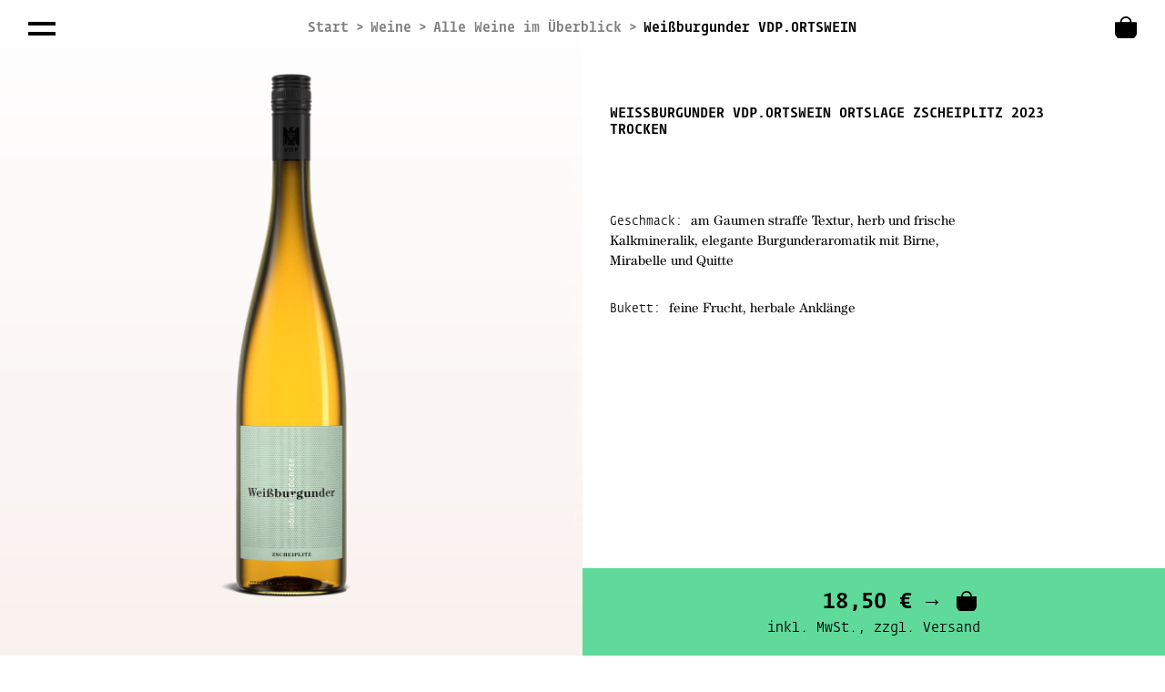

--- FILE ---
content_type: text/html; charset=utf-8
request_url: https://www.boehme-toechter.de/weine/alle-weine/weissburgunder-vdportswein/
body_size: 3250
content:



<!DOCTYPE html>
<html class="no-js" lang="de">
<head>
  <meta charset="utf-8"/>
  <title>
    
      
      Böhme &amp; Töchter ›
    
    
      Weißburgunder VDP.ORTSWEIN
    
    
      
        
      
    
  </title>
  <meta name="description" content=""/>
  <meta name="viewport" content="width=device-width, initial-scale=1"/>
  <meta name="format-detection" content="telephone=no">

  <link rel="apple-touch-icon" sizes="180x180" href="/static/favicon/apple-touch-icon.6e9c28490726.png">
  <link rel="icon" type="image/png" sizes="32x32" href="/static/favicon/favicon-32x32.61d44329339e.png">
  <link rel="icon" type="image/png" sizes="16x16" href="/static/favicon/favicon-16x16.f9b19c3b5e49.png">
  <link rel="mask-icon" href="/static/favicon/safari-pinned-tab.6bfe20d2fb18.svg" type="image/svg+xml">
  <link rel="manifest" href="/static/favicon/manifest.6581edd1ed4d.webmanifest">
  <link rel="shortcut icon" href="/static/favicon/favicon.7c8f977885b5.ico" sizes="any">

  

  <link rel="stylesheet" type="text/css" href="//cdn.jsdelivr.net/npm/slick-carousel@1.8.1/slick/slick.css"/>
  <link rel="stylesheet" href="https://fonts.typotheque.com/WF-006323-002539.css" type="text/css" />
  <link rel="stylesheet" type="text/css" href="/static/css/bootstrap.6636dbab2f8d.css">
  <link rel="stylesheet" type="text/css" href="/static/css/btcms.df4e9d4f7be9.css">

  
    
  
</head>

<body class="template-catalog-wine menu-black-icons has-page-footer-fixed has-no-top-menu-message">


<div class="top-menu container-fluid">
  <div class="backdrop"></div>

  <!-- <div class="row top-menu-message">
    <p class="small">Bis 30.6. kostenfreier Versand ab 6 Flaschen</p>
  </div> -->

  <div class="breadcrumbs">
    
    


<nav class="breadcrumb-container" aria-label="breadcrumb" role="navigation">
  <div class="container">
      <div class="row">
          <div class="col-lg-12">
            
              <ol class="breadcrumb">

                <li><a href="/"><i class="fa fa-home" aria-hidden="true"></i><span class="hidden" aria-hidden="false">Start</span></a></li>
                
                  
                    <li><a href="/weine/" aria-level="1">Weine</a></li>  
                  
                
                  
                    <li><a href="/weine/alle-weine/" aria-level="2">Alle Weine im Überblick</a></li>  
                  
                
                  
                    <li class="active" aria-level="4">Weißburgunder VDP.ORTSWEIN</li>
                  
                
              </ol>
            
          </div>
      </div>
  </div>
</nav>
    
  </div>

  <div class="row top-menu-content">
    
    <div class="col menu-toggle">
      <button>Navigation</button>
    </div>

    <div class="cart col">
      
        <a href="/weine/" title="Weine">Weine</a>
      
    </div>

    
  </div>
</div>

<div class="main-menu container">
  <div class="row justify-content-start">
    <div class="col"><button class="close-icon">X</button></div>
  </div>
  <div class="row align-items-center justify-content-center">
    <ul class="main-menu-list">
      
      



  <li class="presentation weingut">
      
          <a href="/weingut/" role="menuitem">Weingut</a>
      
  </li>

  <li class="presentation weine active">
      
          <a href="/weine/" role="menuitem">Weine</a>
      
  </li>

  <li class="presentation kalender">
      
          <a href="/kalender/" role="menuitem">Kalender</a>
      
  </li>

  <li class="presentation kontakt">
      
          <a href="/kontakt/" role="menuitem">Kontakt</a>
      
  </li>


    </ul>
  </div>
</div>

<div class="page-header-fixed page-header-logo">
  <img class="boehme-toechter-logo" src="/static/logo/boehme-toechter-logo.6f9156d9efc1.svg" alt="Boehme & Töchter Logo">
</div>

<main>
  
<div class="page-header">
  
  <img class="mobile-only" src="/media/images/VDP-Ortswein-Weissburgunder-2023_mit-Schatten_C.original_1pgW2hp.png" alt="Header">

  
  <img class="desktop-only" src="/media/images/VDP-Ortswein-Weissburgunder-2023_mit-Schatten_d.original.png" alt="Header">
</div>

<div class="page-footer-fixed" style="background: #F9F0ED;">
  
    <form action="/kaufen/warenkorb/dazu" method="post" class="form-cart-add btn-huge">
      <input type="hidden" name="product" value="114">
      <input type="hidden" name="csrfmiddlewaretoken" value="lm3oUZVSumnoCfjF316C4HZqNm2uSVq4NUSE9tbkXMFNV30PzR24W90VPSdGJLBw">
      <button type="submit" class="btn btn-primary">
        <span class="price">
          18,50 €<span class="icon">&rarr; <span class="ic-cart"></span></span>
        </span>
        <br>
        <span class="small">inkl. MwSt., zzgl. Versand</span>
      </button>
    </form>
  
</div>

<style type="text/css">
  :root {
    --page-color-light: #F9F0ED;
  }
</style>

<!-- <div class="container-fluid container-top" style="background-color: #F9F0ED;"> -->
  <!-- background: transparent linear-gradient(180deg, #ffffff 0%, #F9F0ED 100%) 0% 0% no-repeat padding-box; -->
<div class="container-fluid container-top" style="">
  <div class="container-half">
    <div class="infos">
      <h1 class="font-sans-bold mw-523 mx-auto mx-xl-0 text-center text-xl-start">
        Weißburgunder VDP.ORTSWEIN 
        Ortslage Zscheiplitz
        2023 trocken
      </h1>

      <div class="p-noblock mw-523 mx-auto mx-xl-0 text-center text-xl-start">
        <span>Geschmack:</span>
        <span class="font-serif">
          <p data-block-key="9vamr">am Gaumen straffe Textur, herb und frische Kalkmineralik, elegante Burgunderaromatik mit Birne, Mirabelle und Quitte</p>
        </span>
      </div>
      <div class="p-noblock mw-523 mx-auto mx-xl-0 text-center text-xl-start">
        <span>Bukett:</span>
        <span class="font-serif"><p data-block-key="w03ca">feine Frucht, herbale Anklänge</p></span>
      </div>
    </div>

    <!-- <div class="desktop-only">
      
        <form action="/kaufen/warenkorb/dazu" method="post">
          <input type="hidden" name="product" value="114">
          <input type="hidden" name="csrfmiddlewaretoken" value="lm3oUZVSumnoCfjF316C4HZqNm2uSVq4NUSE9tbkXMFNV30PzR24W90VPSdGJLBw">
          <button type="submit" class="btn btn-primary font-sans-bold">
            <span class="big">18,50 € &rarr; <span class="ic-cart"></span></span>
            <br>
            <span class="small">inkl. 19% MwSt., zzgl. Versand</span>
          </button>
        </form>
      
    </div> -->
  </div>
</div>

<div class="container-fluid" style="background: #F9F0ED;">
  <div class="container-half">

    <div class="spec-grid">
      <div>
        <p class="bold">Geschmack<span class="d-none d-md-inline d-xl-none">srichtung</span></p>
        <p class="font-serif">trocken</p>
      </div>

      <div>
        <p class="bold">Restsüße</p>
        <p class="font-serif">0,1 g/l</p>
      </div>

      <div>
        <p class="bold">Nennvolumen</p>
        <p class="font-serif">750 ml</p>
      </div>

      <div>
        <p class="bold">Gesamtsäure</p>
        <p class="font-serif">6,0 g/l</p>
      </div>

      <div>
        <p class="bold">Alkoholgehalt</p>
        <p class="font-serif">12,0 % vol</p>
      </div>

      <div>
        <p class="bold">Preis/l</p>
        <p class="font-serif">24,67 €</p>
      </div>

      <div>
        <p class="bottom">
          Deutscher Qualitätswein<br>
          Saale-Unstrut
          <span class="d-inline d-md-none"> • </span>
            <br class="d-none d-md-inline">
          Enthält Sulfite
          <br>
          AP-Nr: 026 010 24<br>
          
        </p>
      </div>
    </div> <!-- end spec-grid -->

    

  </div>

  
  <div class="recommendations">
    <h3 class="mw-523 mx-auto mx-xl-0 text-center text-xl-start">Diese Weine möchten wir Ihnen außerdem ans Herz legen:</h3>

    <div class="cards section">
      
        
          <div class="card">
            <div class="background" style="background-color: #F9F0ED;"></div>
            
              <a href="/weine/bg51lagenwein/weissburgunder-vdperstes-gewachs/">
                
                <img src="/media/images/VDP-Erste-Lage-Weissburgunder-2023_mit-Schatten.original.png" alt="Weißburgunder VDP.ERSTES GEWÄCHS">
                <p class="big">Weißburgunder VDP.ERSTES GEWÄCHS</p>
                <p class="big">2023 trocken</p>
                <p>750 ml (38,00 €/l, inkl. MwSt., zzgl. Versand)</p>
              </a>
              
                <form action="/kaufen/warenkorb/dazu" method="post" class="form-cart-add">
                  <input type="hidden" name="product" value="128">
                  <input type="hidden" name="csrfmiddlewaretoken" value="lm3oUZVSumnoCfjF316C4HZqNm2uSVq4NUSE9tbkXMFNV30PzR24W90VPSdGJLBw">
                  <button type="submit" class="btn btn-primary">
                    <span class="price">
                      28,50 €<span class="icon">&rarr; <span class="ic-cart"></span></span>
                    </span>
                    <br>
                    <span class="small">inkl. MwSt., zzgl. Versand</span>
                  </button>
                </form>
              
            
          </div>
        
      
        
          <div class="card">
            <div class="background" style="background-color: #F9F0ED;"></div>
            
              <a href="/weine/bg51ortswein/chardonnay-vdportswein/">
                
                <img src="/media/images/VDP-Ortswein-Chardonnay-2023_mit-Schatten_abb3c.original.png" alt="Chardonnay VDP.ORTSWEIN">
                <p class="big">Chardonnay VDP.ORTSWEIN</p>
                <p class="big">2023 trocken</p>
                <p>750 ml (32,67 €/l, inkl. MwSt., zzgl. Versand)</p>
              </a>
              
                <form action="/kaufen/warenkorb/dazu" method="post" class="form-cart-add">
                  <input type="hidden" name="product" value="127">
                  <input type="hidden" name="csrfmiddlewaretoken" value="lm3oUZVSumnoCfjF316C4HZqNm2uSVq4NUSE9tbkXMFNV30PzR24W90VPSdGJLBw">
                  <button type="submit" class="btn btn-primary">
                    <span class="price">
                      24,50 €<span class="icon">&rarr; <span class="ic-cart"></span></span>
                    </span>
                    <br>
                    <span class="small">inkl. MwSt., zzgl. Versand</span>
                  </button>
                </form>
              
            
          </div>
        
      
    </div>
  </div>
  

</div>


</main>




<div class="footer-container" style="background-color: ;">
  <div class="footer-menu container-fluid">
    <div class="footer-row">
      <div class="footer-menu-box">
        <div class="block-page"><a href="/footer/impressum/">Impressum</a></div>
<div class="block-page"><a href="/footer/datenschutz/">Datenschutz</a></div>
<div class="block-page"><a href="/footer/eulle/">EULLE</a></div>
      </div>

      <div class="footer-menu-box">
        <div class="block-page"><a href="/footer/agb/">AGB</a></div>
<div class="block-page"><a href="/footer/zahlungversand/">Zahlung und Versand</a></div>
      </div>

      <div class="footer-menu-box logos instagram-logo">
        <a href="https://www.instagram.com/boehmetoechter/" target="_blank"
           style="background-image: url('/static/logo/instagram-logo-black.f44bb950653e.svg')">
        </a>
      </div>

      <div class="footer-menu-box logos vdp-logo">
        <a href="https://www.vdp.de/de/" target="_blank"
           style="background-image: url('/static/logo/vdp-large-black.4a38748cb69e.png')">
        </a>
      </div>

      <div class="footer-menu-box logos bg51-logo">
        <a href="https://www.breitengrad51.de" target="_blank"
           style="background-image: url('/static/logo/bg51-logo-black.e8498ae3bf04.svg')">
        </a>
      </div>
    </div>
  </div>
</div>



<script type="text/javascript" src="//code.jquery.com/jquery-1.11.0.min.js"></script>
<script type="text/javascript" src="//cdn.jsdelivr.net/npm/slick-carousel@1.8.1/slick/slick.min.js"></script>
<script type="text/javascript" src="/static/js/btcms.ee931026ac74.js"></script>
<!-- Option 1: Bootstrap Bundle with Popper -->
<script src="https://cdn.jsdelivr.net/npm/bootstrap@5.1.3/dist/js/bootstrap.bundle.min.js"
        integrity="sha384-ka7Sk0Gln4gmtz2MlQnikT1wXgYsOg+OMhuP+IlRH9sENBO0LRn5q+8nbTov4+1p"
        crossorigin="anonymous"></script>


  

</body>
</html>


--- FILE ---
content_type: text/css
request_url: https://fonts.typotheque.com/WF-006323-002539.css
body_size: 720
content:
/*
* Webfonts served by typotheque.com
*
* To make the font files as small as possible,
* most glyphs and OpenType features were removed.
* To edit the fonts, add more language support,
* log it to your Typotheque account:
* http://www.typotheque.com/my_account/webfonts
*
* The Typotheque Font Software is protected under domestic
* and international trademark and copyright law.
* Modifying, reverse engineering or otherwise copying
* of Typotheque Font Software is illegal.
* http://www.typotheque.com/licensing/
*
* (c) 2021, Typotheque
* Generated: 2021-07-21 08:30:46
*/

@font-face {
	font-family: "Jigsaw Light 3";
	src: url("https://s3.amazonaws.com/fonts.typotheque.com/WF-006323-002539-000029-dbf574207b3b63792b6d0b56a5bfc4e5.woff2") format("woff2"), url("https://s3.amazonaws.com/fonts.typotheque.com/WF-006323-002539-000029-dbf574207b3b63792b6d0b56a5bfc4e5.woff") format("woff");
	font-display: auto;
}
@font-face {
	font-family: "Jigsaw Medium 3";
	src: url("https://s3.amazonaws.com/fonts.typotheque.com/WF-006323-002539-000033-06328331cc55d61d1ec5dcd45bbece63.woff2") format("woff2"), url("https://s3.amazonaws.com/fonts.typotheque.com/WF-006323-002539-000033-06328331cc55d61d1ec5dcd45bbece63.woff") format("woff");
	font-display: auto;
}
@font-face {
	font-family: "Jigsaw Stencil Regular 3";
	src: url("https://s3.amazonaws.com/fonts.typotheque.com/WF-006323-002539-000315-7d0cefc3b0704e0972032b39caf7d2f8.woff2") format("woff2"), url("https://s3.amazonaws.com/fonts.typotheque.com/WF-006323-002539-000315-7d0cefc3b0704e0972032b39caf7d2f8.woff") format("woff");
	font-display: auto;
}
@font-face {
	font-family: "Jigsaw Stencil Medium 3";
	src: url("https://s3.amazonaws.com/fonts.typotheque.com/WF-006323-002539-000317-8637962758aa39a0ee057a0f83bb9729.woff2") format("woff2"), url("https://s3.amazonaws.com/fonts.typotheque.com/WF-006323-002539-000317-8637962758aa39a0ee057a0f83bb9729.woff") format("woff");
	font-display: auto;
}
@font-face {
	font-family: "Fedra Mono Book";
	src: url("https://s3.amazonaws.com/fonts.typotheque.com/WF-006323-002539-000060-a919fb467643f7bf021ae45511a3349e.woff2") format("woff2"), url("https://s3.amazonaws.com/fonts.typotheque.com/WF-006323-002539-000060-a919fb467643f7bf021ae45511a3349e.woff") format("woff");
	font-display: auto;
}
@font-face {
	font-family: "Fedra Mono Medium";
	src: url("https://s3.amazonaws.com/fonts.typotheque.com/WF-006323-002539-000064-d32b45e1297e581ca56666e51e2ad14c.woff2") format("woff2"), url("https://s3.amazonaws.com/fonts.typotheque.com/WF-006323-002539-000064-d32b45e1297e581ca56666e51e2ad14c.woff") format("woff");
	font-display: auto;
}


--- FILE ---
content_type: text/css
request_url: https://www.boehme-toechter.de/static/css/bootstrap.6636dbab2f8d.css
body_size: 35330
content:
@charset "UTF-8";
/*!
 * Bootstrap v5.1.3 (https://getbootstrap.com/)
 * Copyright 2011-2021 The Bootstrap Authors
 * Copyright 2011-2021 Twitter, Inc.
 * Licensed under MIT (https://github.com/twbs/bootstrap/blob/main/LICENSE)
 */
:root {
  --bs-blue: #0d6efd;
  --bs-indigo: #6610f2;
  --bs-purple: #6f42c1;
  --bs-pink: #d63384;
  --bs-red: #dc3545;
  --bs-orange: #fd7e14;
  --bs-yellow: #ffc107;
  --bs-green: #198754;
  --bs-teal: #20c997;
  --bs-cyan: #0dcaf0;
  --bs-white: #fff;
  --bs-gray: #6c757d;
  --bs-gray-dark: #343a40;
  --bs-gray-100: #f8f9fa;
  --bs-gray-200: #e9ecef;
  --bs-gray-300: #dee2e6;
  --bs-gray-400: #ced4da;
  --bs-gray-500: #adb5bd;
  --bs-gray-600: #6c757d;
  --bs-gray-700: #495057;
  --bs-gray-800: #343a40;
  --bs-gray-900: #212529;
  --bs-primary: #0d6efd;
  --bs-secondary: #6c757d;
  --bs-success: #198754;
  --bs-info: #0dcaf0;
  --bs-warning: #ffc107;
  --bs-danger: #dc3545;
  --bs-light: #f8f9fa;
  --bs-dark: #212529;
  --bs-primary-rgb: 13, 110, 253;
  --bs-secondary-rgb: 108, 117, 125;
  --bs-success-rgb: 25, 135, 84;
  --bs-info-rgb: 13, 202, 240;
  --bs-warning-rgb: 255, 193, 7;
  --bs-danger-rgb: 220, 53, 69;
  --bs-light-rgb: 248, 249, 250;
  --bs-dark-rgb: 33, 37, 41;
  --bs-white-rgb: 255, 255, 255;
  --bs-black-rgb: 0, 0, 0;
  --bs-body-color-rgb: 33, 37, 41;
  --bs-body-bg-rgb: 255, 255, 255;
  --bs-font-sans-serif: system-ui, -apple-system, "Segoe UI", Roboto, "Helvetica Neue", Arial, "Noto Sans", "Liberation Sans", sans-serif, "Apple Color Emoji", "Segoe UI Emoji", "Segoe UI Symbol", "Noto Color Emoji";
  --bs-font-monospace: SFMono-Regular, Menlo, Monaco, Consolas, "Liberation Mono", "Courier New", monospace;
  --bs-gradient: linear-gradient(180deg, rgba(255, 255, 255, 0.15), rgba(255, 255, 255, 0));
  --bs-body-font-family: var(--bs-font-sans-serif);
  --bs-body-font-size: 1rem;
  --bs-body-font-weight: 400;
  --bs-body-line-height: 1.5;
  --bs-body-color: #212529;
  --bs-body-bg: #fff;
}

*,
*::before,
*::after {
  box-sizing: border-box;
}

@media (prefers-reduced-motion: no-preference) {
  :root {
    scroll-behavior: smooth;
  }
}

body {
  margin: 0;
  font-family: var(--bs-body-font-family);
  font-size: var(--bs-body-font-size);
  font-weight: var(--bs-body-font-weight);
  line-height: var(--bs-body-line-height);
  color: var(--bs-body-color);
  text-align: var(--bs-body-text-align);
  background-color: var(--bs-body-bg);
  -webkit-text-size-adjust: 100%;
  -webkit-tap-highlight-color: rgba(0, 0, 0, 0);
}

hr {
  margin: 1rem 0;
  color: inherit;
  background-color: currentColor;
  border: 0;
  opacity: 0.25;
}

hr:not([size]) {
  height: 1px;
}

h6, .h6, h5, .h5, h4, .h4, h3, .h3, h2, .h2, h1, .h1 {
  margin-top: 0;
  margin-bottom: 0.5rem;
  font-weight: 500;
  line-height: 1.2;
}

h1, .h1 {
  font-size: calc(1.375rem + 1.5vw);
}
@media (min-width: 1200px) {
  h1, .h1 {
    font-size: 2.5rem;
  }
}

h2, .h2 {
  font-size: calc(1.325rem + 0.9vw);
}
@media (min-width: 1200px) {
  h2, .h2 {
    font-size: 2rem;
  }
}

h3, .h3 {
  font-size: calc(1.3rem + 0.6vw);
}
@media (min-width: 1200px) {
  h3, .h3 {
    font-size: 1.75rem;
  }
}

h4, .h4 {
  font-size: calc(1.275rem + 0.3vw);
}
@media (min-width: 1200px) {
  h4, .h4 {
    font-size: 1.5rem;
  }
}

h5, .h5 {
  font-size: 1.25rem;
}

h6, .h6 {
  font-size: 1rem;
}

p {
  margin-top: 0;
  margin-bottom: 1rem;
}

abbr[title],
abbr[data-bs-original-title] {
  text-decoration: underline dotted;
  cursor: help;
  text-decoration-skip-ink: none;
}

address {
  margin-bottom: 1rem;
  font-style: normal;
  line-height: inherit;
}

ol,
ul {
  padding-left: 2rem;
}

ol,
ul,
dl {
  margin-top: 0;
  margin-bottom: 1rem;
}

ol ol,
ul ul,
ol ul,
ul ol {
  margin-bottom: 0;
}

dt {
  font-weight: 700;
}

dd {
  margin-bottom: 0.5rem;
  margin-left: 0;
}

blockquote {
  margin: 0 0 1rem;
}

b,
strong {
  font-weight: bolder;
}

small, .small {
  font-size: 0.875em;
}

mark, .mark {
  padding: 0.2em;
  background-color: #fcf8e3;
}

sub,
sup {
  position: relative;
  font-size: 0.75em;
  line-height: 0;
  vertical-align: baseline;
}

sub {
  bottom: -0.25em;
}

sup {
  top: -0.5em;
}

a {
  color: #0d6efd;
  text-decoration: underline;
}
a:hover {
  color: #0a58ca;
}

a:not([href]):not([class]), a:not([href]):not([class]):hover {
  color: inherit;
  text-decoration: none;
}

pre,
code,
kbd,
samp {
  font-family: var(--bs-font-monospace);
  font-size: 1em;
  direction: ltr /* rtl:ignore */;
  unicode-bidi: bidi-override;
}

pre {
  display: block;
  margin-top: 0;
  margin-bottom: 1rem;
  overflow: auto;
  font-size: 0.875em;
}
pre code {
  font-size: inherit;
  color: inherit;
  word-break: normal;
}

code {
  font-size: 0.875em;
  color: #d63384;
  word-wrap: break-word;
}
a > code {
  color: inherit;
}

kbd {
  padding: 0.2rem 0.4rem;
  font-size: 0.875em;
  color: #fff;
  background-color: #212529;
  border-radius: 0.2rem;
}
kbd kbd {
  padding: 0;
  font-size: 1em;
  font-weight: 700;
}

figure {
  margin: 0 0 1rem;
}

img,
svg {
  vertical-align: middle;
}

table {
  caption-side: bottom;
  border-collapse: collapse;
}

caption {
  padding-top: 0.5rem;
  padding-bottom: 0.5rem;
  color: #6c757d;
  text-align: left;
}

th {
  text-align: inherit;
  text-align: -webkit-match-parent;
}

thead,
tbody,
tfoot,
tr,
td,
th {
  border-color: inherit;
  border-style: solid;
  border-width: 0;
}

label {
  display: inline-block;
}

button {
  border-radius: 0;
}

button:focus:not(:focus-visible) {
  outline: 0;
}

input,
button,
select,
optgroup,
textarea {
  margin: 0;
  font-family: inherit;
  font-size: inherit;
  line-height: inherit;
}

button,
select {
  text-transform: none;
}

[role=button] {
  cursor: pointer;
}

select {
  word-wrap: normal;
}
select:disabled {
  opacity: 1;
}

[list]::-webkit-calendar-picker-indicator {
  display: none;
}

button,
[type=button],
[type=reset],
[type=submit] {
  -webkit-appearance: button;
}
button:not(:disabled),
[type=button]:not(:disabled),
[type=reset]:not(:disabled),
[type=submit]:not(:disabled) {
  cursor: pointer;
}

::-moz-focus-inner {
  padding: 0;
  border-style: none;
}

textarea {
  resize: vertical;
}

fieldset {
  min-width: 0;
  padding: 0;
  margin: 0;
  border: 0;
}

legend {
  float: left;
  width: 100%;
  padding: 0;
  margin-bottom: 0.5rem;
  font-size: calc(1.275rem + 0.3vw);
  line-height: inherit;
}
@media (min-width: 1200px) {
  legend {
    font-size: 1.5rem;
  }
}
legend + * {
  clear: left;
}

::-webkit-datetime-edit-fields-wrapper,
::-webkit-datetime-edit-text,
::-webkit-datetime-edit-minute,
::-webkit-datetime-edit-hour-field,
::-webkit-datetime-edit-day-field,
::-webkit-datetime-edit-month-field,
::-webkit-datetime-edit-year-field {
  padding: 0;
}

::-webkit-inner-spin-button {
  height: auto;
}

[type=search] {
  outline-offset: -2px;
  -webkit-appearance: textfield;
}

/* rtl:raw:
[type="tel"],
[type="url"],
[type="email"],
[type="number"] {
  direction: ltr;
}
*/
::-webkit-search-decoration {
  -webkit-appearance: none;
}

::-webkit-color-swatch-wrapper {
  padding: 0;
}

::file-selector-button {
  font: inherit;
}

::-webkit-file-upload-button {
  font: inherit;
  -webkit-appearance: button;
}

output {
  display: inline-block;
}

iframe {
  border: 0;
}

summary {
  display: list-item;
  cursor: pointer;
}

progress {
  vertical-align: baseline;
}

[hidden] {
  display: none !important;
}

.lead {
  font-size: 1.25rem;
  font-weight: 300;
}

.display-1 {
  font-size: calc(1.625rem + 4.5vw);
  font-weight: 300;
  line-height: 1.2;
}
@media (min-width: 1200px) {
  .display-1 {
    font-size: 5rem;
  }
}

.display-2 {
  font-size: calc(1.575rem + 3.9vw);
  font-weight: 300;
  line-height: 1.2;
}
@media (min-width: 1200px) {
  .display-2 {
    font-size: 4.5rem;
  }
}

.display-3 {
  font-size: calc(1.525rem + 3.3vw);
  font-weight: 300;
  line-height: 1.2;
}
@media (min-width: 1200px) {
  .display-3 {
    font-size: 4rem;
  }
}

.display-4 {
  font-size: calc(1.475rem + 2.7vw);
  font-weight: 300;
  line-height: 1.2;
}
@media (min-width: 1200px) {
  .display-4 {
    font-size: 3.5rem;
  }
}

.display-5 {
  font-size: calc(1.425rem + 2.1vw);
  font-weight: 300;
  line-height: 1.2;
}
@media (min-width: 1200px) {
  .display-5 {
    font-size: 3rem;
  }
}

.display-6 {
  font-size: calc(1.375rem + 1.5vw);
  font-weight: 300;
  line-height: 1.2;
}
@media (min-width: 1200px) {
  .display-6 {
    font-size: 2.5rem;
  }
}

.list-unstyled {
  padding-left: 0;
  list-style: none;
}

.list-inline {
  padding-left: 0;
  list-style: none;
}

.list-inline-item {
  display: inline-block;
}
.list-inline-item:not(:last-child) {
  margin-right: 0.5rem;
}

.initialism {
  font-size: 0.875em;
  text-transform: uppercase;
}

.blockquote {
  margin-bottom: 1rem;
  font-size: 1.25rem;
}
.blockquote > :last-child {
  margin-bottom: 0;
}

.blockquote-footer {
  margin-top: -1rem;
  margin-bottom: 1rem;
  font-size: 0.875em;
  color: #6c757d;
}
.blockquote-footer::before {
  content: "— ";
}

.img-fluid {
  max-width: 100%;
  height: auto;
}

.img-thumbnail {
  padding: 0.25rem;
  background-color: #fff;
  border: 1px solid #dee2e6;
  border-radius: 0.25rem;
  max-width: 100%;
  height: auto;
}

.figure {
  display: inline-block;
}

.figure-img {
  margin-bottom: 0.5rem;
  line-height: 1;
}

.figure-caption {
  font-size: 0.875em;
  color: #6c757d;
}

.container,
.container-fluid,
.container-xxl,
.container-xl,
.container-lg,
.container-md,
.container-sm {
  width: 100%;
  padding-right: var(--bs-gutter-x, 0.75rem);
  padding-left: var(--bs-gutter-x, 0.75rem);
  margin-right: auto;
  margin-left: auto;
}

@media (min-width: 350px) {
  .container-sm, .container {
    max-width: 350px;
  }
}
@media (min-width: 500px) {
  .container-md, .container-sm, .container {
    max-width: 500px;
  }
}
@media (min-width: 800px) {
  .container-lg, .container-md, .container-sm, .container {
    max-width: 800px;
  }
}
@media (min-width: 992px) {
  .container-xl, .container-lg, .container-md, .container-sm, .container {
    max-width: 992px;
  }
}
@media (min-width: 1200px) {
  .container-xxl, .container-xl, .container-lg, .container-md, .container-sm, .container {
    max-width: 1200px;
  }
}
.row {
  --bs-gutter-x: 1.5rem;
  --bs-gutter-y: 0;
  display: flex;
  flex-wrap: wrap;
  margin-top: calc(-1 * var(--bs-gutter-y));
  margin-right: calc(-0.5 * var(--bs-gutter-x));
  margin-left: calc(-0.5 * var(--bs-gutter-x));
}
.row > * {
  flex-shrink: 0;
  width: 100%;
  max-width: 100%;
  padding-right: calc(var(--bs-gutter-x) * 0.5);
  padding-left: calc(var(--bs-gutter-x) * 0.5);
  margin-top: var(--bs-gutter-y);
}

.col {
  flex: 1 0 0%;
}

.row-cols-auto > * {
  flex: 0 0 auto;
  width: auto;
}

.row-cols-1 > * {
  flex: 0 0 auto;
  width: 100%;
}

.row-cols-2 > * {
  flex: 0 0 auto;
  width: 50%;
}

.row-cols-3 > * {
  flex: 0 0 auto;
  width: 33.3333333333%;
}

.row-cols-4 > * {
  flex: 0 0 auto;
  width: 25%;
}

.row-cols-5 > * {
  flex: 0 0 auto;
  width: 20%;
}

.row-cols-6 > * {
  flex: 0 0 auto;
  width: 16.6666666667%;
}

.col-auto {
  flex: 0 0 auto;
  width: auto;
}

.col-1 {
  flex: 0 0 auto;
  width: 8.33333333%;
}

.col-2 {
  flex: 0 0 auto;
  width: 16.66666667%;
}

.col-3 {
  flex: 0 0 auto;
  width: 25%;
}

.col-4 {
  flex: 0 0 auto;
  width: 33.33333333%;
}

.col-5 {
  flex: 0 0 auto;
  width: 41.66666667%;
}

.col-6 {
  flex: 0 0 auto;
  width: 50%;
}

.col-7 {
  flex: 0 0 auto;
  width: 58.33333333%;
}

.col-8 {
  flex: 0 0 auto;
  width: 66.66666667%;
}

.col-9 {
  flex: 0 0 auto;
  width: 75%;
}

.col-10 {
  flex: 0 0 auto;
  width: 83.33333333%;
}

.col-11 {
  flex: 0 0 auto;
  width: 91.66666667%;
}

.col-12 {
  flex: 0 0 auto;
  width: 100%;
}

.offset-1 {
  margin-left: 8.33333333%;
}

.offset-2 {
  margin-left: 16.66666667%;
}

.offset-3 {
  margin-left: 25%;
}

.offset-4 {
  margin-left: 33.33333333%;
}

.offset-5 {
  margin-left: 41.66666667%;
}

.offset-6 {
  margin-left: 50%;
}

.offset-7 {
  margin-left: 58.33333333%;
}

.offset-8 {
  margin-left: 66.66666667%;
}

.offset-9 {
  margin-left: 75%;
}

.offset-10 {
  margin-left: 83.33333333%;
}

.offset-11 {
  margin-left: 91.66666667%;
}

.g-0,
.gx-0 {
  --bs-gutter-x: 0;
}

.g-0,
.gy-0 {
  --bs-gutter-y: 0;
}

.g-1,
.gx-1 {
  --bs-gutter-x: 0.25rem;
}

.g-1,
.gy-1 {
  --bs-gutter-y: 0.25rem;
}

.g-2,
.gx-2 {
  --bs-gutter-x: 0.5rem;
}

.g-2,
.gy-2 {
  --bs-gutter-y: 0.5rem;
}

.g-3,
.gx-3 {
  --bs-gutter-x: 1rem;
}

.g-3,
.gy-3 {
  --bs-gutter-y: 1rem;
}

.g-4,
.gx-4 {
  --bs-gutter-x: 1.5rem;
}

.g-4,
.gy-4 {
  --bs-gutter-y: 1.5rem;
}

.g-5,
.gx-5 {
  --bs-gutter-x: 3rem;
}

.g-5,
.gy-5 {
  --bs-gutter-y: 3rem;
}

@media (min-width: 350px) {
  .col-sm {
    flex: 1 0 0%;
  }

  .row-cols-sm-auto > * {
    flex: 0 0 auto;
    width: auto;
  }

  .row-cols-sm-1 > * {
    flex: 0 0 auto;
    width: 100%;
  }

  .row-cols-sm-2 > * {
    flex: 0 0 auto;
    width: 50%;
  }

  .row-cols-sm-3 > * {
    flex: 0 0 auto;
    width: 33.3333333333%;
  }

  .row-cols-sm-4 > * {
    flex: 0 0 auto;
    width: 25%;
  }

  .row-cols-sm-5 > * {
    flex: 0 0 auto;
    width: 20%;
  }

  .row-cols-sm-6 > * {
    flex: 0 0 auto;
    width: 16.6666666667%;
  }

  .col-sm-auto {
    flex: 0 0 auto;
    width: auto;
  }

  .col-sm-1 {
    flex: 0 0 auto;
    width: 8.33333333%;
  }

  .col-sm-2 {
    flex: 0 0 auto;
    width: 16.66666667%;
  }

  .col-sm-3 {
    flex: 0 0 auto;
    width: 25%;
  }

  .col-sm-4 {
    flex: 0 0 auto;
    width: 33.33333333%;
  }

  .col-sm-5 {
    flex: 0 0 auto;
    width: 41.66666667%;
  }

  .col-sm-6 {
    flex: 0 0 auto;
    width: 50%;
  }

  .col-sm-7 {
    flex: 0 0 auto;
    width: 58.33333333%;
  }

  .col-sm-8 {
    flex: 0 0 auto;
    width: 66.66666667%;
  }

  .col-sm-9 {
    flex: 0 0 auto;
    width: 75%;
  }

  .col-sm-10 {
    flex: 0 0 auto;
    width: 83.33333333%;
  }

  .col-sm-11 {
    flex: 0 0 auto;
    width: 91.66666667%;
  }

  .col-sm-12 {
    flex: 0 0 auto;
    width: 100%;
  }

  .offset-sm-0 {
    margin-left: 0;
  }

  .offset-sm-1 {
    margin-left: 8.33333333%;
  }

  .offset-sm-2 {
    margin-left: 16.66666667%;
  }

  .offset-sm-3 {
    margin-left: 25%;
  }

  .offset-sm-4 {
    margin-left: 33.33333333%;
  }

  .offset-sm-5 {
    margin-left: 41.66666667%;
  }

  .offset-sm-6 {
    margin-left: 50%;
  }

  .offset-sm-7 {
    margin-left: 58.33333333%;
  }

  .offset-sm-8 {
    margin-left: 66.66666667%;
  }

  .offset-sm-9 {
    margin-left: 75%;
  }

  .offset-sm-10 {
    margin-left: 83.33333333%;
  }

  .offset-sm-11 {
    margin-left: 91.66666667%;
  }

  .g-sm-0,
.gx-sm-0 {
    --bs-gutter-x: 0;
  }

  .g-sm-0,
.gy-sm-0 {
    --bs-gutter-y: 0;
  }

  .g-sm-1,
.gx-sm-1 {
    --bs-gutter-x: 0.25rem;
  }

  .g-sm-1,
.gy-sm-1 {
    --bs-gutter-y: 0.25rem;
  }

  .g-sm-2,
.gx-sm-2 {
    --bs-gutter-x: 0.5rem;
  }

  .g-sm-2,
.gy-sm-2 {
    --bs-gutter-y: 0.5rem;
  }

  .g-sm-3,
.gx-sm-3 {
    --bs-gutter-x: 1rem;
  }

  .g-sm-3,
.gy-sm-3 {
    --bs-gutter-y: 1rem;
  }

  .g-sm-4,
.gx-sm-4 {
    --bs-gutter-x: 1.5rem;
  }

  .g-sm-4,
.gy-sm-4 {
    --bs-gutter-y: 1.5rem;
  }

  .g-sm-5,
.gx-sm-5 {
    --bs-gutter-x: 3rem;
  }

  .g-sm-5,
.gy-sm-5 {
    --bs-gutter-y: 3rem;
  }
}
@media (min-width: 500px) {
  .col-md {
    flex: 1 0 0%;
  }

  .row-cols-md-auto > * {
    flex: 0 0 auto;
    width: auto;
  }

  .row-cols-md-1 > * {
    flex: 0 0 auto;
    width: 100%;
  }

  .row-cols-md-2 > * {
    flex: 0 0 auto;
    width: 50%;
  }

  .row-cols-md-3 > * {
    flex: 0 0 auto;
    width: 33.3333333333%;
  }

  .row-cols-md-4 > * {
    flex: 0 0 auto;
    width: 25%;
  }

  .row-cols-md-5 > * {
    flex: 0 0 auto;
    width: 20%;
  }

  .row-cols-md-6 > * {
    flex: 0 0 auto;
    width: 16.6666666667%;
  }

  .col-md-auto {
    flex: 0 0 auto;
    width: auto;
  }

  .col-md-1 {
    flex: 0 0 auto;
    width: 8.33333333%;
  }

  .col-md-2 {
    flex: 0 0 auto;
    width: 16.66666667%;
  }

  .col-md-3 {
    flex: 0 0 auto;
    width: 25%;
  }

  .col-md-4 {
    flex: 0 0 auto;
    width: 33.33333333%;
  }

  .col-md-5 {
    flex: 0 0 auto;
    width: 41.66666667%;
  }

  .col-md-6 {
    flex: 0 0 auto;
    width: 50%;
  }

  .col-md-7 {
    flex: 0 0 auto;
    width: 58.33333333%;
  }

  .col-md-8 {
    flex: 0 0 auto;
    width: 66.66666667%;
  }

  .col-md-9 {
    flex: 0 0 auto;
    width: 75%;
  }

  .col-md-10 {
    flex: 0 0 auto;
    width: 83.33333333%;
  }

  .col-md-11 {
    flex: 0 0 auto;
    width: 91.66666667%;
  }

  .col-md-12 {
    flex: 0 0 auto;
    width: 100%;
  }

  .offset-md-0 {
    margin-left: 0;
  }

  .offset-md-1 {
    margin-left: 8.33333333%;
  }

  .offset-md-2 {
    margin-left: 16.66666667%;
  }

  .offset-md-3 {
    margin-left: 25%;
  }

  .offset-md-4 {
    margin-left: 33.33333333%;
  }

  .offset-md-5 {
    margin-left: 41.66666667%;
  }

  .offset-md-6 {
    margin-left: 50%;
  }

  .offset-md-7 {
    margin-left: 58.33333333%;
  }

  .offset-md-8 {
    margin-left: 66.66666667%;
  }

  .offset-md-9 {
    margin-left: 75%;
  }

  .offset-md-10 {
    margin-left: 83.33333333%;
  }

  .offset-md-11 {
    margin-left: 91.66666667%;
  }

  .g-md-0,
.gx-md-0 {
    --bs-gutter-x: 0;
  }

  .g-md-0,
.gy-md-0 {
    --bs-gutter-y: 0;
  }

  .g-md-1,
.gx-md-1 {
    --bs-gutter-x: 0.25rem;
  }

  .g-md-1,
.gy-md-1 {
    --bs-gutter-y: 0.25rem;
  }

  .g-md-2,
.gx-md-2 {
    --bs-gutter-x: 0.5rem;
  }

  .g-md-2,
.gy-md-2 {
    --bs-gutter-y: 0.5rem;
  }

  .g-md-3,
.gx-md-3 {
    --bs-gutter-x: 1rem;
  }

  .g-md-3,
.gy-md-3 {
    --bs-gutter-y: 1rem;
  }

  .g-md-4,
.gx-md-4 {
    --bs-gutter-x: 1.5rem;
  }

  .g-md-4,
.gy-md-4 {
    --bs-gutter-y: 1.5rem;
  }

  .g-md-5,
.gx-md-5 {
    --bs-gutter-x: 3rem;
  }

  .g-md-5,
.gy-md-5 {
    --bs-gutter-y: 3rem;
  }
}
@media (min-width: 800px) {
  .col-lg {
    flex: 1 0 0%;
  }

  .row-cols-lg-auto > * {
    flex: 0 0 auto;
    width: auto;
  }

  .row-cols-lg-1 > * {
    flex: 0 0 auto;
    width: 100%;
  }

  .row-cols-lg-2 > * {
    flex: 0 0 auto;
    width: 50%;
  }

  .row-cols-lg-3 > * {
    flex: 0 0 auto;
    width: 33.3333333333%;
  }

  .row-cols-lg-4 > * {
    flex: 0 0 auto;
    width: 25%;
  }

  .row-cols-lg-5 > * {
    flex: 0 0 auto;
    width: 20%;
  }

  .row-cols-lg-6 > * {
    flex: 0 0 auto;
    width: 16.6666666667%;
  }

  .col-lg-auto {
    flex: 0 0 auto;
    width: auto;
  }

  .col-lg-1 {
    flex: 0 0 auto;
    width: 8.33333333%;
  }

  .col-lg-2 {
    flex: 0 0 auto;
    width: 16.66666667%;
  }

  .col-lg-3 {
    flex: 0 0 auto;
    width: 25%;
  }

  .col-lg-4 {
    flex: 0 0 auto;
    width: 33.33333333%;
  }

  .col-lg-5 {
    flex: 0 0 auto;
    width: 41.66666667%;
  }

  .col-lg-6 {
    flex: 0 0 auto;
    width: 50%;
  }

  .col-lg-7 {
    flex: 0 0 auto;
    width: 58.33333333%;
  }

  .col-lg-8 {
    flex: 0 0 auto;
    width: 66.66666667%;
  }

  .col-lg-9 {
    flex: 0 0 auto;
    width: 75%;
  }

  .col-lg-10 {
    flex: 0 0 auto;
    width: 83.33333333%;
  }

  .col-lg-11 {
    flex: 0 0 auto;
    width: 91.66666667%;
  }

  .col-lg-12 {
    flex: 0 0 auto;
    width: 100%;
  }

  .offset-lg-0 {
    margin-left: 0;
  }

  .offset-lg-1 {
    margin-left: 8.33333333%;
  }

  .offset-lg-2 {
    margin-left: 16.66666667%;
  }

  .offset-lg-3 {
    margin-left: 25%;
  }

  .offset-lg-4 {
    margin-left: 33.33333333%;
  }

  .offset-lg-5 {
    margin-left: 41.66666667%;
  }

  .offset-lg-6 {
    margin-left: 50%;
  }

  .offset-lg-7 {
    margin-left: 58.33333333%;
  }

  .offset-lg-8 {
    margin-left: 66.66666667%;
  }

  .offset-lg-9 {
    margin-left: 75%;
  }

  .offset-lg-10 {
    margin-left: 83.33333333%;
  }

  .offset-lg-11 {
    margin-left: 91.66666667%;
  }

  .g-lg-0,
.gx-lg-0 {
    --bs-gutter-x: 0;
  }

  .g-lg-0,
.gy-lg-0 {
    --bs-gutter-y: 0;
  }

  .g-lg-1,
.gx-lg-1 {
    --bs-gutter-x: 0.25rem;
  }

  .g-lg-1,
.gy-lg-1 {
    --bs-gutter-y: 0.25rem;
  }

  .g-lg-2,
.gx-lg-2 {
    --bs-gutter-x: 0.5rem;
  }

  .g-lg-2,
.gy-lg-2 {
    --bs-gutter-y: 0.5rem;
  }

  .g-lg-3,
.gx-lg-3 {
    --bs-gutter-x: 1rem;
  }

  .g-lg-3,
.gy-lg-3 {
    --bs-gutter-y: 1rem;
  }

  .g-lg-4,
.gx-lg-4 {
    --bs-gutter-x: 1.5rem;
  }

  .g-lg-4,
.gy-lg-4 {
    --bs-gutter-y: 1.5rem;
  }

  .g-lg-5,
.gx-lg-5 {
    --bs-gutter-x: 3rem;
  }

  .g-lg-5,
.gy-lg-5 {
    --bs-gutter-y: 3rem;
  }
}
@media (min-width: 992px) {
  .col-xl {
    flex: 1 0 0%;
  }

  .row-cols-xl-auto > * {
    flex: 0 0 auto;
    width: auto;
  }

  .row-cols-xl-1 > * {
    flex: 0 0 auto;
    width: 100%;
  }

  .row-cols-xl-2 > * {
    flex: 0 0 auto;
    width: 50%;
  }

  .row-cols-xl-3 > * {
    flex: 0 0 auto;
    width: 33.3333333333%;
  }

  .row-cols-xl-4 > * {
    flex: 0 0 auto;
    width: 25%;
  }

  .row-cols-xl-5 > * {
    flex: 0 0 auto;
    width: 20%;
  }

  .row-cols-xl-6 > * {
    flex: 0 0 auto;
    width: 16.6666666667%;
  }

  .col-xl-auto {
    flex: 0 0 auto;
    width: auto;
  }

  .col-xl-1 {
    flex: 0 0 auto;
    width: 8.33333333%;
  }

  .col-xl-2 {
    flex: 0 0 auto;
    width: 16.66666667%;
  }

  .col-xl-3 {
    flex: 0 0 auto;
    width: 25%;
  }

  .col-xl-4 {
    flex: 0 0 auto;
    width: 33.33333333%;
  }

  .col-xl-5 {
    flex: 0 0 auto;
    width: 41.66666667%;
  }

  .col-xl-6 {
    flex: 0 0 auto;
    width: 50%;
  }

  .col-xl-7 {
    flex: 0 0 auto;
    width: 58.33333333%;
  }

  .col-xl-8 {
    flex: 0 0 auto;
    width: 66.66666667%;
  }

  .col-xl-9 {
    flex: 0 0 auto;
    width: 75%;
  }

  .col-xl-10 {
    flex: 0 0 auto;
    width: 83.33333333%;
  }

  .col-xl-11 {
    flex: 0 0 auto;
    width: 91.66666667%;
  }

  .col-xl-12 {
    flex: 0 0 auto;
    width: 100%;
  }

  .offset-xl-0 {
    margin-left: 0;
  }

  .offset-xl-1 {
    margin-left: 8.33333333%;
  }

  .offset-xl-2 {
    margin-left: 16.66666667%;
  }

  .offset-xl-3 {
    margin-left: 25%;
  }

  .offset-xl-4 {
    margin-left: 33.33333333%;
  }

  .offset-xl-5 {
    margin-left: 41.66666667%;
  }

  .offset-xl-6 {
    margin-left: 50%;
  }

  .offset-xl-7 {
    margin-left: 58.33333333%;
  }

  .offset-xl-8 {
    margin-left: 66.66666667%;
  }

  .offset-xl-9 {
    margin-left: 75%;
  }

  .offset-xl-10 {
    margin-left: 83.33333333%;
  }

  .offset-xl-11 {
    margin-left: 91.66666667%;
  }

  .g-xl-0,
.gx-xl-0 {
    --bs-gutter-x: 0;
  }

  .g-xl-0,
.gy-xl-0 {
    --bs-gutter-y: 0;
  }

  .g-xl-1,
.gx-xl-1 {
    --bs-gutter-x: 0.25rem;
  }

  .g-xl-1,
.gy-xl-1 {
    --bs-gutter-y: 0.25rem;
  }

  .g-xl-2,
.gx-xl-2 {
    --bs-gutter-x: 0.5rem;
  }

  .g-xl-2,
.gy-xl-2 {
    --bs-gutter-y: 0.5rem;
  }

  .g-xl-3,
.gx-xl-3 {
    --bs-gutter-x: 1rem;
  }

  .g-xl-3,
.gy-xl-3 {
    --bs-gutter-y: 1rem;
  }

  .g-xl-4,
.gx-xl-4 {
    --bs-gutter-x: 1.5rem;
  }

  .g-xl-4,
.gy-xl-4 {
    --bs-gutter-y: 1.5rem;
  }

  .g-xl-5,
.gx-xl-5 {
    --bs-gutter-x: 3rem;
  }

  .g-xl-5,
.gy-xl-5 {
    --bs-gutter-y: 3rem;
  }
}
@media (min-width: 1200px) {
  .col-xxl {
    flex: 1 0 0%;
  }

  .row-cols-xxl-auto > * {
    flex: 0 0 auto;
    width: auto;
  }

  .row-cols-xxl-1 > * {
    flex: 0 0 auto;
    width: 100%;
  }

  .row-cols-xxl-2 > * {
    flex: 0 0 auto;
    width: 50%;
  }

  .row-cols-xxl-3 > * {
    flex: 0 0 auto;
    width: 33.3333333333%;
  }

  .row-cols-xxl-4 > * {
    flex: 0 0 auto;
    width: 25%;
  }

  .row-cols-xxl-5 > * {
    flex: 0 0 auto;
    width: 20%;
  }

  .row-cols-xxl-6 > * {
    flex: 0 0 auto;
    width: 16.6666666667%;
  }

  .col-xxl-auto {
    flex: 0 0 auto;
    width: auto;
  }

  .col-xxl-1 {
    flex: 0 0 auto;
    width: 8.33333333%;
  }

  .col-xxl-2 {
    flex: 0 0 auto;
    width: 16.66666667%;
  }

  .col-xxl-3 {
    flex: 0 0 auto;
    width: 25%;
  }

  .col-xxl-4 {
    flex: 0 0 auto;
    width: 33.33333333%;
  }

  .col-xxl-5 {
    flex: 0 0 auto;
    width: 41.66666667%;
  }

  .col-xxl-6 {
    flex: 0 0 auto;
    width: 50%;
  }

  .col-xxl-7 {
    flex: 0 0 auto;
    width: 58.33333333%;
  }

  .col-xxl-8 {
    flex: 0 0 auto;
    width: 66.66666667%;
  }

  .col-xxl-9 {
    flex: 0 0 auto;
    width: 75%;
  }

  .col-xxl-10 {
    flex: 0 0 auto;
    width: 83.33333333%;
  }

  .col-xxl-11 {
    flex: 0 0 auto;
    width: 91.66666667%;
  }

  .col-xxl-12 {
    flex: 0 0 auto;
    width: 100%;
  }

  .offset-xxl-0 {
    margin-left: 0;
  }

  .offset-xxl-1 {
    margin-left: 8.33333333%;
  }

  .offset-xxl-2 {
    margin-left: 16.66666667%;
  }

  .offset-xxl-3 {
    margin-left: 25%;
  }

  .offset-xxl-4 {
    margin-left: 33.33333333%;
  }

  .offset-xxl-5 {
    margin-left: 41.66666667%;
  }

  .offset-xxl-6 {
    margin-left: 50%;
  }

  .offset-xxl-7 {
    margin-left: 58.33333333%;
  }

  .offset-xxl-8 {
    margin-left: 66.66666667%;
  }

  .offset-xxl-9 {
    margin-left: 75%;
  }

  .offset-xxl-10 {
    margin-left: 83.33333333%;
  }

  .offset-xxl-11 {
    margin-left: 91.66666667%;
  }

  .g-xxl-0,
.gx-xxl-0 {
    --bs-gutter-x: 0;
  }

  .g-xxl-0,
.gy-xxl-0 {
    --bs-gutter-y: 0;
  }

  .g-xxl-1,
.gx-xxl-1 {
    --bs-gutter-x: 0.25rem;
  }

  .g-xxl-1,
.gy-xxl-1 {
    --bs-gutter-y: 0.25rem;
  }

  .g-xxl-2,
.gx-xxl-2 {
    --bs-gutter-x: 0.5rem;
  }

  .g-xxl-2,
.gy-xxl-2 {
    --bs-gutter-y: 0.5rem;
  }

  .g-xxl-3,
.gx-xxl-3 {
    --bs-gutter-x: 1rem;
  }

  .g-xxl-3,
.gy-xxl-3 {
    --bs-gutter-y: 1rem;
  }

  .g-xxl-4,
.gx-xxl-4 {
    --bs-gutter-x: 1.5rem;
  }

  .g-xxl-4,
.gy-xxl-4 {
    --bs-gutter-y: 1.5rem;
  }

  .g-xxl-5,
.gx-xxl-5 {
    --bs-gutter-x: 3rem;
  }

  .g-xxl-5,
.gy-xxl-5 {
    --bs-gutter-y: 3rem;
  }
}
.table {
  --bs-table-bg: transparent;
  --bs-table-accent-bg: transparent;
  --bs-table-striped-color: #212529;
  --bs-table-striped-bg: rgba(0, 0, 0, 0.05);
  --bs-table-active-color: #212529;
  --bs-table-active-bg: rgba(0, 0, 0, 0.1);
  --bs-table-hover-color: #212529;
  --bs-table-hover-bg: rgba(0, 0, 0, 0.075);
  width: 100%;
  margin-bottom: 1rem;
  color: #212529;
  vertical-align: top;
  border-color: #dee2e6;
}
.table > :not(caption) > * > * {
  padding: 0.5rem 0.5rem;
  background-color: var(--bs-table-bg);
  border-bottom-width: 1px;
  box-shadow: inset 0 0 0 9999px var(--bs-table-accent-bg);
}
.table > tbody {
  vertical-align: inherit;
}
.table > thead {
  vertical-align: bottom;
}
.table > :not(:first-child) {
  border-top: 2px solid currentColor;
}

.caption-top {
  caption-side: top;
}

.table-sm > :not(caption) > * > * {
  padding: 0.25rem 0.25rem;
}

.table-bordered > :not(caption) > * {
  border-width: 1px 0;
}
.table-bordered > :not(caption) > * > * {
  border-width: 0 1px;
}

.table-borderless > :not(caption) > * > * {
  border-bottom-width: 0;
}
.table-borderless > :not(:first-child) {
  border-top-width: 0;
}

.table-striped > tbody > tr:nth-of-type(odd) > * {
  --bs-table-accent-bg: var(--bs-table-striped-bg);
  color: var(--bs-table-striped-color);
}

.table-active {
  --bs-table-accent-bg: var(--bs-table-active-bg);
  color: var(--bs-table-active-color);
}

.table-hover > tbody > tr:hover > * {
  --bs-table-accent-bg: var(--bs-table-hover-bg);
  color: var(--bs-table-hover-color);
}

.table-primary {
  --bs-table-bg: #cfe2ff;
  --bs-table-striped-bg: #c5d7f2;
  --bs-table-striped-color: #000;
  --bs-table-active-bg: #bacbe6;
  --bs-table-active-color: #000;
  --bs-table-hover-bg: #bfd1ec;
  --bs-table-hover-color: #000;
  color: #000;
  border-color: #bacbe6;
}

.table-secondary {
  --bs-table-bg: #e2e3e5;
  --bs-table-striped-bg: #d7d8da;
  --bs-table-striped-color: #000;
  --bs-table-active-bg: #cbccce;
  --bs-table-active-color: #000;
  --bs-table-hover-bg: #d1d2d4;
  --bs-table-hover-color: #000;
  color: #000;
  border-color: #cbccce;
}

.table-success {
  --bs-table-bg: #d1e7dd;
  --bs-table-striped-bg: #c7dbd2;
  --bs-table-striped-color: #000;
  --bs-table-active-bg: #bcd0c7;
  --bs-table-active-color: #000;
  --bs-table-hover-bg: #c1d6cc;
  --bs-table-hover-color: #000;
  color: #000;
  border-color: #bcd0c7;
}

.table-info {
  --bs-table-bg: #cff4fc;
  --bs-table-striped-bg: #c5e8ef;
  --bs-table-striped-color: #000;
  --bs-table-active-bg: #badce3;
  --bs-table-active-color: #000;
  --bs-table-hover-bg: #bfe2e9;
  --bs-table-hover-color: #000;
  color: #000;
  border-color: #badce3;
}

.table-warning {
  --bs-table-bg: #fff3cd;
  --bs-table-striped-bg: #f2e7c3;
  --bs-table-striped-color: #000;
  --bs-table-active-bg: #e6dbb9;
  --bs-table-active-color: #000;
  --bs-table-hover-bg: #ece1be;
  --bs-table-hover-color: #000;
  color: #000;
  border-color: #e6dbb9;
}

.table-danger {
  --bs-table-bg: #f8d7da;
  --bs-table-striped-bg: #eccccf;
  --bs-table-striped-color: #000;
  --bs-table-active-bg: #dfc2c4;
  --bs-table-active-color: #000;
  --bs-table-hover-bg: #e5c7ca;
  --bs-table-hover-color: #000;
  color: #000;
  border-color: #dfc2c4;
}

.table-light {
  --bs-table-bg: #f8f9fa;
  --bs-table-striped-bg: #ecedee;
  --bs-table-striped-color: #000;
  --bs-table-active-bg: #dfe0e1;
  --bs-table-active-color: #000;
  --bs-table-hover-bg: #e5e6e7;
  --bs-table-hover-color: #000;
  color: #000;
  border-color: #dfe0e1;
}

.table-dark {
  --bs-table-bg: #212529;
  --bs-table-striped-bg: #2c3034;
  --bs-table-striped-color: #fff;
  --bs-table-active-bg: #373b3e;
  --bs-table-active-color: #fff;
  --bs-table-hover-bg: #323539;
  --bs-table-hover-color: #fff;
  color: #fff;
  border-color: #373b3e;
}

.table-responsive {
  overflow-x: auto;
  -webkit-overflow-scrolling: touch;
}

@media (max-width: 349.98px) {
  .table-responsive-sm {
    overflow-x: auto;
    -webkit-overflow-scrolling: touch;
  }
}
@media (max-width: 499.98px) {
  .table-responsive-md {
    overflow-x: auto;
    -webkit-overflow-scrolling: touch;
  }
}
@media (max-width: 799.98px) {
  .table-responsive-lg {
    overflow-x: auto;
    -webkit-overflow-scrolling: touch;
  }
}
@media (max-width: 991.98px) {
  .table-responsive-xl {
    overflow-x: auto;
    -webkit-overflow-scrolling: touch;
  }
}
@media (max-width: 1199.98px) {
  .table-responsive-xxl {
    overflow-x: auto;
    -webkit-overflow-scrolling: touch;
  }
}
.form-label {
  margin-bottom: 0.5rem;
}

.col-form-label {
  padding-top: calc(0.375rem + 1px);
  padding-bottom: calc(0.375rem + 1px);
  margin-bottom: 0;
  font-size: inherit;
  line-height: 1.5;
}

.col-form-label-lg {
  padding-top: calc(0.5rem + 1px);
  padding-bottom: calc(0.5rem + 1px);
  font-size: 1.25rem;
}

.col-form-label-sm {
  padding-top: calc(0.25rem + 1px);
  padding-bottom: calc(0.25rem + 1px);
  font-size: 0.875rem;
}

.form-text {
  margin-top: 0.25rem;
  font-size: 0.875em;
  color: #6c757d;
}

.form-control {
  display: block;
  width: 100%;
  padding: 0.375rem 0.75rem;
  font-size: 1rem;
  font-weight: 400;
  line-height: 1.5;
  color: #212529;
  background-color: #fff;
  background-clip: padding-box;
  border: 1px solid #ced4da;
  appearance: none;
  border-radius: 0.25rem;
  transition: border-color 0.15s ease-in-out, box-shadow 0.15s ease-in-out;
}
@media (prefers-reduced-motion: reduce) {
  .form-control {
    transition: none;
  }
}
.form-control[type=file] {
  overflow: hidden;
}
.form-control[type=file]:not(:disabled):not([readonly]) {
  cursor: pointer;
}
.form-control:focus {
  color: #212529;
  background-color: #fff;
  border-color: #86b7fe;
  outline: 0;
  box-shadow: 0 0 0 0.25rem rgba(13, 110, 253, 0.25);
}
.form-control::-webkit-date-and-time-value {
  height: 1.5em;
}
.form-control::placeholder {
  color: #6c757d;
  opacity: 1;
}
.form-control:disabled, .form-control[readonly] {
  background-color: #e9ecef;
  opacity: 1;
}
.form-control::file-selector-button {
  padding: 0.375rem 0.75rem;
  margin: -0.375rem -0.75rem;
  margin-inline-end: 0.75rem;
  color: #212529;
  background-color: #e9ecef;
  pointer-events: none;
  border-color: inherit;
  border-style: solid;
  border-width: 0;
  border-inline-end-width: 1px;
  border-radius: 0;
  transition: color 0.15s ease-in-out, background-color 0.15s ease-in-out, border-color 0.15s ease-in-out, box-shadow 0.15s ease-in-out;
}
@media (prefers-reduced-motion: reduce) {
  .form-control::file-selector-button {
    transition: none;
  }
}
.form-control:hover:not(:disabled):not([readonly])::file-selector-button {
  background-color: #dde0e3;
}
.form-control::-webkit-file-upload-button {
  padding: 0.375rem 0.75rem;
  margin: -0.375rem -0.75rem;
  margin-inline-end: 0.75rem;
  color: #212529;
  background-color: #e9ecef;
  pointer-events: none;
  border-color: inherit;
  border-style: solid;
  border-width: 0;
  border-inline-end-width: 1px;
  border-radius: 0;
  transition: color 0.15s ease-in-out, background-color 0.15s ease-in-out, border-color 0.15s ease-in-out, box-shadow 0.15s ease-in-out;
}
@media (prefers-reduced-motion: reduce) {
  .form-control::-webkit-file-upload-button {
    transition: none;
  }
}
.form-control:hover:not(:disabled):not([readonly])::-webkit-file-upload-button {
  background-color: #dde0e3;
}

.form-control-plaintext {
  display: block;
  width: 100%;
  padding: 0.375rem 0;
  margin-bottom: 0;
  line-height: 1.5;
  color: #212529;
  background-color: transparent;
  border: solid transparent;
  border-width: 1px 0;
}
.form-control-plaintext.form-control-sm, .form-control-plaintext.form-control-lg {
  padding-right: 0;
  padding-left: 0;
}

.form-control-sm {
  min-height: calc(1.5em + 0.5rem + 2px);
  padding: 0.25rem 0.5rem;
  font-size: 0.875rem;
  border-radius: 0.2rem;
}
.form-control-sm::file-selector-button {
  padding: 0.25rem 0.5rem;
  margin: -0.25rem -0.5rem;
  margin-inline-end: 0.5rem;
}
.form-control-sm::-webkit-file-upload-button {
  padding: 0.25rem 0.5rem;
  margin: -0.25rem -0.5rem;
  margin-inline-end: 0.5rem;
}

.form-control-lg {
  min-height: calc(1.5em + 1rem + 2px);
  padding: 0.5rem 1rem;
  font-size: 1.25rem;
  border-radius: 0.3rem;
}
.form-control-lg::file-selector-button {
  padding: 0.5rem 1rem;
  margin: -0.5rem -1rem;
  margin-inline-end: 1rem;
}
.form-control-lg::-webkit-file-upload-button {
  padding: 0.5rem 1rem;
  margin: -0.5rem -1rem;
  margin-inline-end: 1rem;
}

textarea.form-control {
  min-height: calc(1.5em + 0.75rem + 2px);
}
textarea.form-control-sm {
  min-height: calc(1.5em + 0.5rem + 2px);
}
textarea.form-control-lg {
  min-height: calc(1.5em + 1rem + 2px);
}

.form-control-color {
  width: 3rem;
  height: auto;
  padding: 0.375rem;
}
.form-control-color:not(:disabled):not([readonly]) {
  cursor: pointer;
}
.form-control-color::-moz-color-swatch {
  height: 1.5em;
  border-radius: 0.25rem;
}
.form-control-color::-webkit-color-swatch {
  height: 1.5em;
  border-radius: 0.25rem;
}

.form-select {
  display: block;
  width: 100%;
  padding: 0.375rem 2.25rem 0.375rem 0.75rem;
  -moz-padding-start: calc(0.75rem - 3px);
  font-size: 1rem;
  font-weight: 400;
  line-height: 1.5;
  color: #212529;
  background-color: #fff;
  background-image: url("data:image/svg+xml,%3csvg xmlns='http://www.w3.org/2000/svg' viewBox='0 0 16 16'%3e%3cpath fill='none' stroke='%23343a40' stroke-linecap='round' stroke-linejoin='round' stroke-width='2' d='M2 5l6 6 6-6'/%3e%3c/svg%3e");
  background-repeat: no-repeat;
  background-position: right 0.75rem center;
  background-size: 16px 12px;
  border: 1px solid #ced4da;
  border-radius: 0.25rem;
  transition: border-color 0.15s ease-in-out, box-shadow 0.15s ease-in-out;
  appearance: none;
}
@media (prefers-reduced-motion: reduce) {
  .form-select {
    transition: none;
  }
}
.form-select:focus {
  border-color: #86b7fe;
  outline: 0;
  box-shadow: 0 0 0 0.25rem rgba(13, 110, 253, 0.25);
}
.form-select[multiple], .form-select[size]:not([size="1"]) {
  padding-right: 0.75rem;
  background-image: none;
}
.form-select:disabled {
  background-color: #e9ecef;
}
.form-select:-moz-focusring {
  color: transparent;
  text-shadow: 0 0 0 #212529;
}

.form-select-sm {
  padding-top: 0.25rem;
  padding-bottom: 0.25rem;
  padding-left: 0.5rem;
  font-size: 0.875rem;
  border-radius: 0.2rem;
}

.form-select-lg {
  padding-top: 0.5rem;
  padding-bottom: 0.5rem;
  padding-left: 1rem;
  font-size: 1.25rem;
  border-radius: 0.3rem;
}

.form-check {
  display: block;
  min-height: 1.5rem;
  padding-left: 1.5em;
  margin-bottom: 0.125rem;
}
.form-check .form-check-input {
  float: left;
  margin-left: -1.5em;
}

.form-check-input {
  width: 1em;
  height: 1em;
  margin-top: 0.25em;
  vertical-align: top;
  background-color: #fff;
  background-repeat: no-repeat;
  background-position: center;
  background-size: contain;
  border: 1px solid rgba(0, 0, 0, 0.25);
  appearance: none;
  color-adjust: exact;
}
.form-check-input[type=checkbox] {
  border-radius: 0.25em;
}
.form-check-input[type=radio] {
  border-radius: 50%;
}
.form-check-input:active {
  filter: brightness(90%);
}
.form-check-input:focus {
  border-color: #86b7fe;
  outline: 0;
  box-shadow: 0 0 0 0.25rem rgba(13, 110, 253, 0.25);
}
.form-check-input:checked {
  background-color: #0d6efd;
  border-color: #0d6efd;
}
.form-check-input:checked[type=checkbox] {
  background-image: url("data:image/svg+xml,%3csvg xmlns='http://www.w3.org/2000/svg' viewBox='0 0 20 20'%3e%3cpath fill='none' stroke='%23fff' stroke-linecap='round' stroke-linejoin='round' stroke-width='3' d='M6 10l3 3l6-6'/%3e%3c/svg%3e");
}
.form-check-input:checked[type=radio] {
  background-image: url("data:image/svg+xml,%3csvg xmlns='http://www.w3.org/2000/svg' viewBox='-4 -4 8 8'%3e%3ccircle r='2' fill='%23fff'/%3e%3c/svg%3e");
}
.form-check-input[type=checkbox]:indeterminate {
  background-color: #0d6efd;
  border-color: #0d6efd;
  background-image: url("data:image/svg+xml,%3csvg xmlns='http://www.w3.org/2000/svg' viewBox='0 0 20 20'%3e%3cpath fill='none' stroke='%23fff' stroke-linecap='round' stroke-linejoin='round' stroke-width='3' d='M6 10h8'/%3e%3c/svg%3e");
}
.form-check-input:disabled {
  pointer-events: none;
  filter: none;
  opacity: 0.5;
}
.form-check-input[disabled] ~ .form-check-label, .form-check-input:disabled ~ .form-check-label {
  opacity: 0.5;
}

.form-switch {
  padding-left: 2.5em;
}
.form-switch .form-check-input {
  width: 2em;
  margin-left: -2.5em;
  background-image: url("data:image/svg+xml,%3csvg xmlns='http://www.w3.org/2000/svg' viewBox='-4 -4 8 8'%3e%3ccircle r='3' fill='rgba%280, 0, 0, 0.25%29'/%3e%3c/svg%3e");
  background-position: left center;
  border-radius: 2em;
  transition: background-position 0.15s ease-in-out;
}
@media (prefers-reduced-motion: reduce) {
  .form-switch .form-check-input {
    transition: none;
  }
}
.form-switch .form-check-input:focus {
  background-image: url("data:image/svg+xml,%3csvg xmlns='http://www.w3.org/2000/svg' viewBox='-4 -4 8 8'%3e%3ccircle r='3' fill='%2386b7fe'/%3e%3c/svg%3e");
}
.form-switch .form-check-input:checked {
  background-position: right center;
  background-image: url("data:image/svg+xml,%3csvg xmlns='http://www.w3.org/2000/svg' viewBox='-4 -4 8 8'%3e%3ccircle r='3' fill='%23fff'/%3e%3c/svg%3e");
}

.form-check-inline {
  display: inline-block;
  margin-right: 1rem;
}

.btn-check {
  position: absolute;
  clip: rect(0, 0, 0, 0);
  pointer-events: none;
}
.btn-check[disabled] + .btn, .btn-check:disabled + .btn {
  pointer-events: none;
  filter: none;
  opacity: 0.65;
}

.form-range {
  width: 100%;
  height: 1.5rem;
  padding: 0;
  background-color: transparent;
  appearance: none;
}
.form-range:focus {
  outline: 0;
}
.form-range:focus::-webkit-slider-thumb {
  box-shadow: 0 0 0 1px #fff, 0 0 0 0.25rem rgba(13, 110, 253, 0.25);
}
.form-range:focus::-moz-range-thumb {
  box-shadow: 0 0 0 1px #fff, 0 0 0 0.25rem rgba(13, 110, 253, 0.25);
}
.form-range::-moz-focus-outer {
  border: 0;
}
.form-range::-webkit-slider-thumb {
  width: 1rem;
  height: 1rem;
  margin-top: -0.25rem;
  background-color: #0d6efd;
  border: 0;
  border-radius: 1rem;
  transition: background-color 0.15s ease-in-out, border-color 0.15s ease-in-out, box-shadow 0.15s ease-in-out;
  appearance: none;
}
@media (prefers-reduced-motion: reduce) {
  .form-range::-webkit-slider-thumb {
    transition: none;
  }
}
.form-range::-webkit-slider-thumb:active {
  background-color: #b6d4fe;
}
.form-range::-webkit-slider-runnable-track {
  width: 100%;
  height: 0.5rem;
  color: transparent;
  cursor: pointer;
  background-color: #dee2e6;
  border-color: transparent;
  border-radius: 1rem;
}
.form-range::-moz-range-thumb {
  width: 1rem;
  height: 1rem;
  background-color: #0d6efd;
  border: 0;
  border-radius: 1rem;
  transition: background-color 0.15s ease-in-out, border-color 0.15s ease-in-out, box-shadow 0.15s ease-in-out;
  appearance: none;
}
@media (prefers-reduced-motion: reduce) {
  .form-range::-moz-range-thumb {
    transition: none;
  }
}
.form-range::-moz-range-thumb:active {
  background-color: #b6d4fe;
}
.form-range::-moz-range-track {
  width: 100%;
  height: 0.5rem;
  color: transparent;
  cursor: pointer;
  background-color: #dee2e6;
  border-color: transparent;
  border-radius: 1rem;
}
.form-range:disabled {
  pointer-events: none;
}
.form-range:disabled::-webkit-slider-thumb {
  background-color: #adb5bd;
}
.form-range:disabled::-moz-range-thumb {
  background-color: #adb5bd;
}

.form-floating {
  position: relative;
}
.form-floating > .form-control,
.form-floating > .form-select {
  height: calc(3.5rem + 2px);
  line-height: 1.25;
}
.form-floating > label {
  position: absolute;
  top: 0;
  left: 0;
  height: 100%;
  padding: 1rem 0.75rem;
  pointer-events: none;
  border: 1px solid transparent;
  transform-origin: 0 0;
  transition: opacity 0.1s ease-in-out, transform 0.1s ease-in-out;
}
@media (prefers-reduced-motion: reduce) {
  .form-floating > label {
    transition: none;
  }
}
.form-floating > .form-control {
  padding: 1rem 0.75rem;
}
.form-floating > .form-control::placeholder {
  color: transparent;
}
.form-floating > .form-control:focus, .form-floating > .form-control:not(:placeholder-shown) {
  padding-top: 1.625rem;
  padding-bottom: 0.625rem;
}
.form-floating > .form-control:-webkit-autofill {
  padding-top: 1.625rem;
  padding-bottom: 0.625rem;
}
.form-floating > .form-select {
  padding-top: 1.625rem;
  padding-bottom: 0.625rem;
}
.form-floating > .form-control:focus ~ label,
.form-floating > .form-control:not(:placeholder-shown) ~ label,
.form-floating > .form-select ~ label {
  opacity: 0.65;
  transform: scale(0.85) translateY(-0.5rem) translateX(0.15rem);
}
.form-floating > .form-control:-webkit-autofill ~ label {
  opacity: 0.65;
  transform: scale(0.85) translateY(-0.5rem) translateX(0.15rem);
}

.input-group {
  position: relative;
  display: flex;
  flex-wrap: wrap;
  align-items: stretch;
  width: 100%;
}
.input-group > .form-control,
.input-group > .form-select {
  position: relative;
  flex: 1 1 auto;
  width: 1%;
  min-width: 0;
}
.input-group > .form-control:focus,
.input-group > .form-select:focus {
  z-index: 3;
}
.input-group .btn {
  position: relative;
  z-index: 2;
}
.input-group .btn:focus {
  z-index: 3;
}

.input-group-text {
  display: flex;
  align-items: center;
  padding: 0.375rem 0.75rem;
  font-size: 1rem;
  font-weight: 400;
  line-height: 1.5;
  color: #212529;
  text-align: center;
  white-space: nowrap;
  background-color: #e9ecef;
  border: 1px solid #ced4da;
  border-radius: 0.25rem;
}

.input-group-lg > .form-control,
.input-group-lg > .form-select,
.input-group-lg > .input-group-text,
.input-group-lg > .btn {
  padding: 0.5rem 1rem;
  font-size: 1.25rem;
  border-radius: 0.3rem;
}

.input-group-sm > .form-control,
.input-group-sm > .form-select,
.input-group-sm > .input-group-text,
.input-group-sm > .btn {
  padding: 0.25rem 0.5rem;
  font-size: 0.875rem;
  border-radius: 0.2rem;
}

.input-group-lg > .form-select,
.input-group-sm > .form-select {
  padding-right: 3rem;
}

.input-group:not(.has-validation) > :not(:last-child):not(.dropdown-toggle):not(.dropdown-menu),
.input-group:not(.has-validation) > .dropdown-toggle:nth-last-child(n+3) {
  border-top-right-radius: 0;
  border-bottom-right-radius: 0;
}
.input-group.has-validation > :nth-last-child(n+3):not(.dropdown-toggle):not(.dropdown-menu),
.input-group.has-validation > .dropdown-toggle:nth-last-child(n+4) {
  border-top-right-radius: 0;
  border-bottom-right-radius: 0;
}
.input-group > :not(:first-child):not(.dropdown-menu):not(.valid-tooltip):not(.valid-feedback):not(.invalid-tooltip):not(.invalid-feedback) {
  margin-left: -1px;
  border-top-left-radius: 0;
  border-bottom-left-radius: 0;
}

.valid-feedback {
  display: none;
  width: 100%;
  margin-top: 0.25rem;
  font-size: 0.875em;
  color: #198754;
}

.valid-tooltip {
  position: absolute;
  top: 100%;
  z-index: 5;
  display: none;
  max-width: 100%;
  padding: 0.25rem 0.5rem;
  margin-top: 0.1rem;
  font-size: 0.875rem;
  color: #fff;
  background-color: rgba(25, 135, 84, 0.9);
  border-radius: 0.25rem;
}

.was-validated :valid ~ .valid-feedback,
.was-validated :valid ~ .valid-tooltip,
.is-valid ~ .valid-feedback,
.is-valid ~ .valid-tooltip {
  display: block;
}

.was-validated .form-control:valid, .form-control.is-valid {
  border-color: #198754;
  padding-right: calc(1.5em + 0.75rem);
  background-image: url("data:image/svg+xml,%3csvg xmlns='http://www.w3.org/2000/svg' viewBox='0 0 8 8'%3e%3cpath fill='%23198754' d='M2.3 6.73L.6 4.53c-.4-1.04.46-1.4 1.1-.8l1.1 1.4 3.4-3.8c.6-.63 1.6-.27 1.2.7l-4 4.6c-.43.5-.8.4-1.1.1z'/%3e%3c/svg%3e");
  background-repeat: no-repeat;
  background-position: right calc(0.375em + 0.1875rem) center;
  background-size: calc(0.75em + 0.375rem) calc(0.75em + 0.375rem);
}
.was-validated .form-control:valid:focus, .form-control.is-valid:focus {
  border-color: #198754;
  box-shadow: 0 0 0 0.25rem rgba(25, 135, 84, 0.25);
}

.was-validated textarea.form-control:valid, textarea.form-control.is-valid {
  padding-right: calc(1.5em + 0.75rem);
  background-position: top calc(0.375em + 0.1875rem) right calc(0.375em + 0.1875rem);
}

.was-validated .form-select:valid, .form-select.is-valid {
  border-color: #198754;
}
.was-validated .form-select:valid:not([multiple]):not([size]), .was-validated .form-select:valid:not([multiple])[size="1"], .form-select.is-valid:not([multiple]):not([size]), .form-select.is-valid:not([multiple])[size="1"] {
  padding-right: 4.125rem;
  background-image: url("data:image/svg+xml,%3csvg xmlns='http://www.w3.org/2000/svg' viewBox='0 0 16 16'%3e%3cpath fill='none' stroke='%23343a40' stroke-linecap='round' stroke-linejoin='round' stroke-width='2' d='M2 5l6 6 6-6'/%3e%3c/svg%3e"), url("data:image/svg+xml,%3csvg xmlns='http://www.w3.org/2000/svg' viewBox='0 0 8 8'%3e%3cpath fill='%23198754' d='M2.3 6.73L.6 4.53c-.4-1.04.46-1.4 1.1-.8l1.1 1.4 3.4-3.8c.6-.63 1.6-.27 1.2.7l-4 4.6c-.43.5-.8.4-1.1.1z'/%3e%3c/svg%3e");
  background-position: right 0.75rem center, center right 2.25rem;
  background-size: 16px 12px, calc(0.75em + 0.375rem) calc(0.75em + 0.375rem);
}
.was-validated .form-select:valid:focus, .form-select.is-valid:focus {
  border-color: #198754;
  box-shadow: 0 0 0 0.25rem rgba(25, 135, 84, 0.25);
}

.was-validated .form-check-input:valid, .form-check-input.is-valid {
  border-color: #198754;
}
.was-validated .form-check-input:valid:checked, .form-check-input.is-valid:checked {
  background-color: #198754;
}
.was-validated .form-check-input:valid:focus, .form-check-input.is-valid:focus {
  box-shadow: 0 0 0 0.25rem rgba(25, 135, 84, 0.25);
}
.was-validated .form-check-input:valid ~ .form-check-label, .form-check-input.is-valid ~ .form-check-label {
  color: #198754;
}

.form-check-inline .form-check-input ~ .valid-feedback {
  margin-left: 0.5em;
}

.was-validated .input-group .form-control:valid, .input-group .form-control.is-valid,
.was-validated .input-group .form-select:valid,
.input-group .form-select.is-valid {
  z-index: 1;
}
.was-validated .input-group .form-control:valid:focus, .input-group .form-control.is-valid:focus,
.was-validated .input-group .form-select:valid:focus,
.input-group .form-select.is-valid:focus {
  z-index: 3;
}

.invalid-feedback {
  display: none;
  width: 100%;
  margin-top: 0.25rem;
  font-size: 0.875em;
  color: #dc3545;
}

.invalid-tooltip {
  position: absolute;
  top: 100%;
  z-index: 5;
  display: none;
  max-width: 100%;
  padding: 0.25rem 0.5rem;
  margin-top: 0.1rem;
  font-size: 0.875rem;
  color: #fff;
  background-color: rgba(220, 53, 69, 0.9);
  border-radius: 0.25rem;
}

.was-validated :invalid ~ .invalid-feedback,
.was-validated :invalid ~ .invalid-tooltip,
.is-invalid ~ .invalid-feedback,
.is-invalid ~ .invalid-tooltip {
  display: block;
}

.was-validated .form-control:invalid, .form-control.is-invalid {
  border-color: #dc3545;
  padding-right: calc(1.5em + 0.75rem);
  background-image: url("data:image/svg+xml,%3csvg xmlns='http://www.w3.org/2000/svg' viewBox='0 0 12 12' width='12' height='12' fill='none' stroke='%23dc3545'%3e%3ccircle cx='6' cy='6' r='4.5'/%3e%3cpath stroke-linejoin='round' d='M5.8 3.6h.4L6 6.5z'/%3e%3ccircle cx='6' cy='8.2' r='.6' fill='%23dc3545' stroke='none'/%3e%3c/svg%3e");
  background-repeat: no-repeat;
  background-position: right calc(0.375em + 0.1875rem) center;
  background-size: calc(0.75em + 0.375rem) calc(0.75em + 0.375rem);
}
.was-validated .form-control:invalid:focus, .form-control.is-invalid:focus {
  border-color: #dc3545;
  box-shadow: 0 0 0 0.25rem rgba(220, 53, 69, 0.25);
}

.was-validated textarea.form-control:invalid, textarea.form-control.is-invalid {
  padding-right: calc(1.5em + 0.75rem);
  background-position: top calc(0.375em + 0.1875rem) right calc(0.375em + 0.1875rem);
}

.was-validated .form-select:invalid, .form-select.is-invalid {
  border-color: #dc3545;
}
.was-validated .form-select:invalid:not([multiple]):not([size]), .was-validated .form-select:invalid:not([multiple])[size="1"], .form-select.is-invalid:not([multiple]):not([size]), .form-select.is-invalid:not([multiple])[size="1"] {
  padding-right: 4.125rem;
  background-image: url("data:image/svg+xml,%3csvg xmlns='http://www.w3.org/2000/svg' viewBox='0 0 16 16'%3e%3cpath fill='none' stroke='%23343a40' stroke-linecap='round' stroke-linejoin='round' stroke-width='2' d='M2 5l6 6 6-6'/%3e%3c/svg%3e"), url("data:image/svg+xml,%3csvg xmlns='http://www.w3.org/2000/svg' viewBox='0 0 12 12' width='12' height='12' fill='none' stroke='%23dc3545'%3e%3ccircle cx='6' cy='6' r='4.5'/%3e%3cpath stroke-linejoin='round' d='M5.8 3.6h.4L6 6.5z'/%3e%3ccircle cx='6' cy='8.2' r='.6' fill='%23dc3545' stroke='none'/%3e%3c/svg%3e");
  background-position: right 0.75rem center, center right 2.25rem;
  background-size: 16px 12px, calc(0.75em + 0.375rem) calc(0.75em + 0.375rem);
}
.was-validated .form-select:invalid:focus, .form-select.is-invalid:focus {
  border-color: #dc3545;
  box-shadow: 0 0 0 0.25rem rgba(220, 53, 69, 0.25);
}

.was-validated .form-check-input:invalid, .form-check-input.is-invalid {
  border-color: #dc3545;
}
.was-validated .form-check-input:invalid:checked, .form-check-input.is-invalid:checked {
  background-color: #dc3545;
}
.was-validated .form-check-input:invalid:focus, .form-check-input.is-invalid:focus {
  box-shadow: 0 0 0 0.25rem rgba(220, 53, 69, 0.25);
}
.was-validated .form-check-input:invalid ~ .form-check-label, .form-check-input.is-invalid ~ .form-check-label {
  color: #dc3545;
}

.form-check-inline .form-check-input ~ .invalid-feedback {
  margin-left: 0.5em;
}

.was-validated .input-group .form-control:invalid, .input-group .form-control.is-invalid,
.was-validated .input-group .form-select:invalid,
.input-group .form-select.is-invalid {
  z-index: 2;
}
.was-validated .input-group .form-control:invalid:focus, .input-group .form-control.is-invalid:focus,
.was-validated .input-group .form-select:invalid:focus,
.input-group .form-select.is-invalid:focus {
  z-index: 3;
}

.btn {
  display: inline-block;
  font-weight: 400;
  line-height: 1.5;
  color: #212529;
  text-align: center;
  text-decoration: none;
  vertical-align: middle;
  cursor: pointer;
  user-select: none;
  background-color: transparent;
  border: 1px solid transparent;
  padding: 0.375rem 0.75rem;
  font-size: 1rem;
  border-radius: 0.25rem;
  transition: color 0.15s ease-in-out, background-color 0.15s ease-in-out, border-color 0.15s ease-in-out, box-shadow 0.15s ease-in-out;
}
@media (prefers-reduced-motion: reduce) {
  .btn {
    transition: none;
  }
}
.btn:hover {
  color: #212529;
}
.btn-check:focus + .btn, .btn:focus {
  outline: 0;
  box-shadow: 0 0 0 0.25rem rgba(13, 110, 253, 0.25);
}
.btn:disabled, .btn.disabled, fieldset:disabled .btn {
  pointer-events: none;
  opacity: 0.65;
}

.btn-primary {
  color: #fff;
  background-color: #0d6efd;
  border-color: #0d6efd;
}
.btn-primary:hover {
  color: #fff;
  background-color: #0b5ed7;
  border-color: #0a58ca;
}
.btn-check:focus + .btn-primary, .btn-primary:focus {
  color: #fff;
  background-color: #0b5ed7;
  border-color: #0a58ca;
  box-shadow: 0 0 0 0.25rem rgba(49, 132, 253, 0.5);
}
.btn-check:checked + .btn-primary, .btn-check:active + .btn-primary, .btn-primary:active, .btn-primary.active, .show > .btn-primary.dropdown-toggle {
  color: #fff;
  background-color: #0a58ca;
  border-color: #0a53be;
}
.btn-check:checked + .btn-primary:focus, .btn-check:active + .btn-primary:focus, .btn-primary:active:focus, .btn-primary.active:focus, .show > .btn-primary.dropdown-toggle:focus {
  box-shadow: 0 0 0 0.25rem rgba(49, 132, 253, 0.5);
}
.btn-primary:disabled, .btn-primary.disabled {
  color: #fff;
  background-color: #0d6efd;
  border-color: #0d6efd;
}

.btn-secondary {
  color: #fff;
  background-color: #6c757d;
  border-color: #6c757d;
}
.btn-secondary:hover {
  color: #fff;
  background-color: #5c636a;
  border-color: #565e64;
}
.btn-check:focus + .btn-secondary, .btn-secondary:focus {
  color: #fff;
  background-color: #5c636a;
  border-color: #565e64;
  box-shadow: 0 0 0 0.25rem rgba(130, 138, 145, 0.5);
}
.btn-check:checked + .btn-secondary, .btn-check:active + .btn-secondary, .btn-secondary:active, .btn-secondary.active, .show > .btn-secondary.dropdown-toggle {
  color: #fff;
  background-color: #565e64;
  border-color: #51585e;
}
.btn-check:checked + .btn-secondary:focus, .btn-check:active + .btn-secondary:focus, .btn-secondary:active:focus, .btn-secondary.active:focus, .show > .btn-secondary.dropdown-toggle:focus {
  box-shadow: 0 0 0 0.25rem rgba(130, 138, 145, 0.5);
}
.btn-secondary:disabled, .btn-secondary.disabled {
  color: #fff;
  background-color: #6c757d;
  border-color: #6c757d;
}

.btn-success {
  color: #fff;
  background-color: #198754;
  border-color: #198754;
}
.btn-success:hover {
  color: #fff;
  background-color: #157347;
  border-color: #146c43;
}
.btn-check:focus + .btn-success, .btn-success:focus {
  color: #fff;
  background-color: #157347;
  border-color: #146c43;
  box-shadow: 0 0 0 0.25rem rgba(60, 153, 110, 0.5);
}
.btn-check:checked + .btn-success, .btn-check:active + .btn-success, .btn-success:active, .btn-success.active, .show > .btn-success.dropdown-toggle {
  color: #fff;
  background-color: #146c43;
  border-color: #13653f;
}
.btn-check:checked + .btn-success:focus, .btn-check:active + .btn-success:focus, .btn-success:active:focus, .btn-success.active:focus, .show > .btn-success.dropdown-toggle:focus {
  box-shadow: 0 0 0 0.25rem rgba(60, 153, 110, 0.5);
}
.btn-success:disabled, .btn-success.disabled {
  color: #fff;
  background-color: #198754;
  border-color: #198754;
}

.btn-info {
  color: #000;
  background-color: #0dcaf0;
  border-color: #0dcaf0;
}
.btn-info:hover {
  color: #000;
  background-color: #31d2f2;
  border-color: #25cff2;
}
.btn-check:focus + .btn-info, .btn-info:focus {
  color: #000;
  background-color: #31d2f2;
  border-color: #25cff2;
  box-shadow: 0 0 0 0.25rem rgba(11, 172, 204, 0.5);
}
.btn-check:checked + .btn-info, .btn-check:active + .btn-info, .btn-info:active, .btn-info.active, .show > .btn-info.dropdown-toggle {
  color: #000;
  background-color: #3dd5f3;
  border-color: #25cff2;
}
.btn-check:checked + .btn-info:focus, .btn-check:active + .btn-info:focus, .btn-info:active:focus, .btn-info.active:focus, .show > .btn-info.dropdown-toggle:focus {
  box-shadow: 0 0 0 0.25rem rgba(11, 172, 204, 0.5);
}
.btn-info:disabled, .btn-info.disabled {
  color: #000;
  background-color: #0dcaf0;
  border-color: #0dcaf0;
}

.btn-warning {
  color: #000;
  background-color: #ffc107;
  border-color: #ffc107;
}
.btn-warning:hover {
  color: #000;
  background-color: #ffca2c;
  border-color: #ffc720;
}
.btn-check:focus + .btn-warning, .btn-warning:focus {
  color: #000;
  background-color: #ffca2c;
  border-color: #ffc720;
  box-shadow: 0 0 0 0.25rem rgba(217, 164, 6, 0.5);
}
.btn-check:checked + .btn-warning, .btn-check:active + .btn-warning, .btn-warning:active, .btn-warning.active, .show > .btn-warning.dropdown-toggle {
  color: #000;
  background-color: #ffcd39;
  border-color: #ffc720;
}
.btn-check:checked + .btn-warning:focus, .btn-check:active + .btn-warning:focus, .btn-warning:active:focus, .btn-warning.active:focus, .show > .btn-warning.dropdown-toggle:focus {
  box-shadow: 0 0 0 0.25rem rgba(217, 164, 6, 0.5);
}
.btn-warning:disabled, .btn-warning.disabled {
  color: #000;
  background-color: #ffc107;
  border-color: #ffc107;
}

.btn-danger {
  color: #fff;
  background-color: #dc3545;
  border-color: #dc3545;
}
.btn-danger:hover {
  color: #fff;
  background-color: #bb2d3b;
  border-color: #b02a37;
}
.btn-check:focus + .btn-danger, .btn-danger:focus {
  color: #fff;
  background-color: #bb2d3b;
  border-color: #b02a37;
  box-shadow: 0 0 0 0.25rem rgba(225, 83, 97, 0.5);
}
.btn-check:checked + .btn-danger, .btn-check:active + .btn-danger, .btn-danger:active, .btn-danger.active, .show > .btn-danger.dropdown-toggle {
  color: #fff;
  background-color: #b02a37;
  border-color: #a52834;
}
.btn-check:checked + .btn-danger:focus, .btn-check:active + .btn-danger:focus, .btn-danger:active:focus, .btn-danger.active:focus, .show > .btn-danger.dropdown-toggle:focus {
  box-shadow: 0 0 0 0.25rem rgba(225, 83, 97, 0.5);
}
.btn-danger:disabled, .btn-danger.disabled {
  color: #fff;
  background-color: #dc3545;
  border-color: #dc3545;
}

.btn-light {
  color: #000;
  background-color: #f8f9fa;
  border-color: #f8f9fa;
}
.btn-light:hover {
  color: #000;
  background-color: #f9fafb;
  border-color: #f9fafb;
}
.btn-check:focus + .btn-light, .btn-light:focus {
  color: #000;
  background-color: #f9fafb;
  border-color: #f9fafb;
  box-shadow: 0 0 0 0.25rem rgba(211, 212, 213, 0.5);
}
.btn-check:checked + .btn-light, .btn-check:active + .btn-light, .btn-light:active, .btn-light.active, .show > .btn-light.dropdown-toggle {
  color: #000;
  background-color: #f9fafb;
  border-color: #f9fafb;
}
.btn-check:checked + .btn-light:focus, .btn-check:active + .btn-light:focus, .btn-light:active:focus, .btn-light.active:focus, .show > .btn-light.dropdown-toggle:focus {
  box-shadow: 0 0 0 0.25rem rgba(211, 212, 213, 0.5);
}
.btn-light:disabled, .btn-light.disabled {
  color: #000;
  background-color: #f8f9fa;
  border-color: #f8f9fa;
}

.btn-dark {
  color: #fff;
  background-color: #212529;
  border-color: #212529;
}
.btn-dark:hover {
  color: #fff;
  background-color: #1c1f23;
  border-color: #1a1e21;
}
.btn-check:focus + .btn-dark, .btn-dark:focus {
  color: #fff;
  background-color: #1c1f23;
  border-color: #1a1e21;
  box-shadow: 0 0 0 0.25rem rgba(66, 70, 73, 0.5);
}
.btn-check:checked + .btn-dark, .btn-check:active + .btn-dark, .btn-dark:active, .btn-dark.active, .show > .btn-dark.dropdown-toggle {
  color: #fff;
  background-color: #1a1e21;
  border-color: #191c1f;
}
.btn-check:checked + .btn-dark:focus, .btn-check:active + .btn-dark:focus, .btn-dark:active:focus, .btn-dark.active:focus, .show > .btn-dark.dropdown-toggle:focus {
  box-shadow: 0 0 0 0.25rem rgba(66, 70, 73, 0.5);
}
.btn-dark:disabled, .btn-dark.disabled {
  color: #fff;
  background-color: #212529;
  border-color: #212529;
}

.btn-outline-primary {
  color: #0d6efd;
  border-color: #0d6efd;
}
.btn-outline-primary:hover {
  color: #fff;
  background-color: #0d6efd;
  border-color: #0d6efd;
}
.btn-check:focus + .btn-outline-primary, .btn-outline-primary:focus {
  box-shadow: 0 0 0 0.25rem rgba(13, 110, 253, 0.5);
}
.btn-check:checked + .btn-outline-primary, .btn-check:active + .btn-outline-primary, .btn-outline-primary:active, .btn-outline-primary.active, .btn-outline-primary.dropdown-toggle.show {
  color: #fff;
  background-color: #0d6efd;
  border-color: #0d6efd;
}
.btn-check:checked + .btn-outline-primary:focus, .btn-check:active + .btn-outline-primary:focus, .btn-outline-primary:active:focus, .btn-outline-primary.active:focus, .btn-outline-primary.dropdown-toggle.show:focus {
  box-shadow: 0 0 0 0.25rem rgba(13, 110, 253, 0.5);
}
.btn-outline-primary:disabled, .btn-outline-primary.disabled {
  color: #0d6efd;
  background-color: transparent;
}

.btn-outline-secondary {
  color: #6c757d;
  border-color: #6c757d;
}
.btn-outline-secondary:hover {
  color: #fff;
  background-color: #6c757d;
  border-color: #6c757d;
}
.btn-check:focus + .btn-outline-secondary, .btn-outline-secondary:focus {
  box-shadow: 0 0 0 0.25rem rgba(108, 117, 125, 0.5);
}
.btn-check:checked + .btn-outline-secondary, .btn-check:active + .btn-outline-secondary, .btn-outline-secondary:active, .btn-outline-secondary.active, .btn-outline-secondary.dropdown-toggle.show {
  color: #fff;
  background-color: #6c757d;
  border-color: #6c757d;
}
.btn-check:checked + .btn-outline-secondary:focus, .btn-check:active + .btn-outline-secondary:focus, .btn-outline-secondary:active:focus, .btn-outline-secondary.active:focus, .btn-outline-secondary.dropdown-toggle.show:focus {
  box-shadow: 0 0 0 0.25rem rgba(108, 117, 125, 0.5);
}
.btn-outline-secondary:disabled, .btn-outline-secondary.disabled {
  color: #6c757d;
  background-color: transparent;
}

.btn-outline-success {
  color: #198754;
  border-color: #198754;
}
.btn-outline-success:hover {
  color: #fff;
  background-color: #198754;
  border-color: #198754;
}
.btn-check:focus + .btn-outline-success, .btn-outline-success:focus {
  box-shadow: 0 0 0 0.25rem rgba(25, 135, 84, 0.5);
}
.btn-check:checked + .btn-outline-success, .btn-check:active + .btn-outline-success, .btn-outline-success:active, .btn-outline-success.active, .btn-outline-success.dropdown-toggle.show {
  color: #fff;
  background-color: #198754;
  border-color: #198754;
}
.btn-check:checked + .btn-outline-success:focus, .btn-check:active + .btn-outline-success:focus, .btn-outline-success:active:focus, .btn-outline-success.active:focus, .btn-outline-success.dropdown-toggle.show:focus {
  box-shadow: 0 0 0 0.25rem rgba(25, 135, 84, 0.5);
}
.btn-outline-success:disabled, .btn-outline-success.disabled {
  color: #198754;
  background-color: transparent;
}

.btn-outline-info {
  color: #0dcaf0;
  border-color: #0dcaf0;
}
.btn-outline-info:hover {
  color: #000;
  background-color: #0dcaf0;
  border-color: #0dcaf0;
}
.btn-check:focus + .btn-outline-info, .btn-outline-info:focus {
  box-shadow: 0 0 0 0.25rem rgba(13, 202, 240, 0.5);
}
.btn-check:checked + .btn-outline-info, .btn-check:active + .btn-outline-info, .btn-outline-info:active, .btn-outline-info.active, .btn-outline-info.dropdown-toggle.show {
  color: #000;
  background-color: #0dcaf0;
  border-color: #0dcaf0;
}
.btn-check:checked + .btn-outline-info:focus, .btn-check:active + .btn-outline-info:focus, .btn-outline-info:active:focus, .btn-outline-info.active:focus, .btn-outline-info.dropdown-toggle.show:focus {
  box-shadow: 0 0 0 0.25rem rgba(13, 202, 240, 0.5);
}
.btn-outline-info:disabled, .btn-outline-info.disabled {
  color: #0dcaf0;
  background-color: transparent;
}

.btn-outline-warning {
  color: #ffc107;
  border-color: #ffc107;
}
.btn-outline-warning:hover {
  color: #000;
  background-color: #ffc107;
  border-color: #ffc107;
}
.btn-check:focus + .btn-outline-warning, .btn-outline-warning:focus {
  box-shadow: 0 0 0 0.25rem rgba(255, 193, 7, 0.5);
}
.btn-check:checked + .btn-outline-warning, .btn-check:active + .btn-outline-warning, .btn-outline-warning:active, .btn-outline-warning.active, .btn-outline-warning.dropdown-toggle.show {
  color: #000;
  background-color: #ffc107;
  border-color: #ffc107;
}
.btn-check:checked + .btn-outline-warning:focus, .btn-check:active + .btn-outline-warning:focus, .btn-outline-warning:active:focus, .btn-outline-warning.active:focus, .btn-outline-warning.dropdown-toggle.show:focus {
  box-shadow: 0 0 0 0.25rem rgba(255, 193, 7, 0.5);
}
.btn-outline-warning:disabled, .btn-outline-warning.disabled {
  color: #ffc107;
  background-color: transparent;
}

.btn-outline-danger {
  color: #dc3545;
  border-color: #dc3545;
}
.btn-outline-danger:hover {
  color: #fff;
  background-color: #dc3545;
  border-color: #dc3545;
}
.btn-check:focus + .btn-outline-danger, .btn-outline-danger:focus {
  box-shadow: 0 0 0 0.25rem rgba(220, 53, 69, 0.5);
}
.btn-check:checked + .btn-outline-danger, .btn-check:active + .btn-outline-danger, .btn-outline-danger:active, .btn-outline-danger.active, .btn-outline-danger.dropdown-toggle.show {
  color: #fff;
  background-color: #dc3545;
  border-color: #dc3545;
}
.btn-check:checked + .btn-outline-danger:focus, .btn-check:active + .btn-outline-danger:focus, .btn-outline-danger:active:focus, .btn-outline-danger.active:focus, .btn-outline-danger.dropdown-toggle.show:focus {
  box-shadow: 0 0 0 0.25rem rgba(220, 53, 69, 0.5);
}
.btn-outline-danger:disabled, .btn-outline-danger.disabled {
  color: #dc3545;
  background-color: transparent;
}

.btn-outline-light {
  color: #f8f9fa;
  border-color: #f8f9fa;
}
.btn-outline-light:hover {
  color: #000;
  background-color: #f8f9fa;
  border-color: #f8f9fa;
}
.btn-check:focus + .btn-outline-light, .btn-outline-light:focus {
  box-shadow: 0 0 0 0.25rem rgba(248, 249, 250, 0.5);
}
.btn-check:checked + .btn-outline-light, .btn-check:active + .btn-outline-light, .btn-outline-light:active, .btn-outline-light.active, .btn-outline-light.dropdown-toggle.show {
  color: #000;
  background-color: #f8f9fa;
  border-color: #f8f9fa;
}
.btn-check:checked + .btn-outline-light:focus, .btn-check:active + .btn-outline-light:focus, .btn-outline-light:active:focus, .btn-outline-light.active:focus, .btn-outline-light.dropdown-toggle.show:focus {
  box-shadow: 0 0 0 0.25rem rgba(248, 249, 250, 0.5);
}
.btn-outline-light:disabled, .btn-outline-light.disabled {
  color: #f8f9fa;
  background-color: transparent;
}

.btn-outline-dark {
  color: #212529;
  border-color: #212529;
}
.btn-outline-dark:hover {
  color: #fff;
  background-color: #212529;
  border-color: #212529;
}
.btn-check:focus + .btn-outline-dark, .btn-outline-dark:focus {
  box-shadow: 0 0 0 0.25rem rgba(33, 37, 41, 0.5);
}
.btn-check:checked + .btn-outline-dark, .btn-check:active + .btn-outline-dark, .btn-outline-dark:active, .btn-outline-dark.active, .btn-outline-dark.dropdown-toggle.show {
  color: #fff;
  background-color: #212529;
  border-color: #212529;
}
.btn-check:checked + .btn-outline-dark:focus, .btn-check:active + .btn-outline-dark:focus, .btn-outline-dark:active:focus, .btn-outline-dark.active:focus, .btn-outline-dark.dropdown-toggle.show:focus {
  box-shadow: 0 0 0 0.25rem rgba(33, 37, 41, 0.5);
}
.btn-outline-dark:disabled, .btn-outline-dark.disabled {
  color: #212529;
  background-color: transparent;
}

.btn-link {
  font-weight: 400;
  color: #0d6efd;
  text-decoration: underline;
}
.btn-link:hover {
  color: #0a58ca;
}
.btn-link:disabled, .btn-link.disabled {
  color: #6c757d;
}

.btn-lg, .btn-group-lg > .btn {
  padding: 0.5rem 1rem;
  font-size: 1.25rem;
  border-radius: 0.3rem;
}

.btn-sm, .btn-group-sm > .btn {
  padding: 0.25rem 0.5rem;
  font-size: 0.875rem;
  border-radius: 0.2rem;
}

.fade {
  transition: opacity 0.15s linear;
}
@media (prefers-reduced-motion: reduce) {
  .fade {
    transition: none;
  }
}
.fade:not(.show) {
  opacity: 0;
}

.collapse:not(.show) {
  display: none;
}

.collapsing {
  height: 0;
  overflow: hidden;
  transition: height 0.35s ease;
}
@media (prefers-reduced-motion: reduce) {
  .collapsing {
    transition: none;
  }
}
.collapsing.collapse-horizontal {
  width: 0;
  height: auto;
  transition: width 0.35s ease;
}
@media (prefers-reduced-motion: reduce) {
  .collapsing.collapse-horizontal {
    transition: none;
  }
}

.dropup,
.dropend,
.dropdown,
.dropstart {
  position: relative;
}

.dropdown-toggle {
  white-space: nowrap;
}
.dropdown-toggle::after {
  display: inline-block;
  margin-left: 0.255em;
  vertical-align: 0.255em;
  content: "";
  border-top: 0.3em solid;
  border-right: 0.3em solid transparent;
  border-bottom: 0;
  border-left: 0.3em solid transparent;
}
.dropdown-toggle:empty::after {
  margin-left: 0;
}

.dropdown-menu {
  position: absolute;
  z-index: 1000;
  display: none;
  min-width: 10rem;
  padding: 0.5rem 0;
  margin: 0;
  font-size: 1rem;
  color: #212529;
  text-align: left;
  list-style: none;
  background-color: #fff;
  background-clip: padding-box;
  border: 1px solid rgba(0, 0, 0, 0.15);
  border-radius: 0.25rem;
}
.dropdown-menu[data-bs-popper] {
  top: 100%;
  left: 0;
  margin-top: 0.125rem;
}

.dropdown-menu-start {
  --bs-position: start;
}
.dropdown-menu-start[data-bs-popper] {
  right: auto;
  left: 0;
}

.dropdown-menu-end {
  --bs-position: end;
}
.dropdown-menu-end[data-bs-popper] {
  right: 0;
  left: auto;
}

@media (min-width: 350px) {
  .dropdown-menu-sm-start {
    --bs-position: start;
  }
  .dropdown-menu-sm-start[data-bs-popper] {
    right: auto;
    left: 0;
  }

  .dropdown-menu-sm-end {
    --bs-position: end;
  }
  .dropdown-menu-sm-end[data-bs-popper] {
    right: 0;
    left: auto;
  }
}
@media (min-width: 500px) {
  .dropdown-menu-md-start {
    --bs-position: start;
  }
  .dropdown-menu-md-start[data-bs-popper] {
    right: auto;
    left: 0;
  }

  .dropdown-menu-md-end {
    --bs-position: end;
  }
  .dropdown-menu-md-end[data-bs-popper] {
    right: 0;
    left: auto;
  }
}
@media (min-width: 800px) {
  .dropdown-menu-lg-start {
    --bs-position: start;
  }
  .dropdown-menu-lg-start[data-bs-popper] {
    right: auto;
    left: 0;
  }

  .dropdown-menu-lg-end {
    --bs-position: end;
  }
  .dropdown-menu-lg-end[data-bs-popper] {
    right: 0;
    left: auto;
  }
}
@media (min-width: 992px) {
  .dropdown-menu-xl-start {
    --bs-position: start;
  }
  .dropdown-menu-xl-start[data-bs-popper] {
    right: auto;
    left: 0;
  }

  .dropdown-menu-xl-end {
    --bs-position: end;
  }
  .dropdown-menu-xl-end[data-bs-popper] {
    right: 0;
    left: auto;
  }
}
@media (min-width: 1200px) {
  .dropdown-menu-xxl-start {
    --bs-position: start;
  }
  .dropdown-menu-xxl-start[data-bs-popper] {
    right: auto;
    left: 0;
  }

  .dropdown-menu-xxl-end {
    --bs-position: end;
  }
  .dropdown-menu-xxl-end[data-bs-popper] {
    right: 0;
    left: auto;
  }
}
.dropup .dropdown-menu[data-bs-popper] {
  top: auto;
  bottom: 100%;
  margin-top: 0;
  margin-bottom: 0.125rem;
}
.dropup .dropdown-toggle::after {
  display: inline-block;
  margin-left: 0.255em;
  vertical-align: 0.255em;
  content: "";
  border-top: 0;
  border-right: 0.3em solid transparent;
  border-bottom: 0.3em solid;
  border-left: 0.3em solid transparent;
}
.dropup .dropdown-toggle:empty::after {
  margin-left: 0;
}

.dropend .dropdown-menu[data-bs-popper] {
  top: 0;
  right: auto;
  left: 100%;
  margin-top: 0;
  margin-left: 0.125rem;
}
.dropend .dropdown-toggle::after {
  display: inline-block;
  margin-left: 0.255em;
  vertical-align: 0.255em;
  content: "";
  border-top: 0.3em solid transparent;
  border-right: 0;
  border-bottom: 0.3em solid transparent;
  border-left: 0.3em solid;
}
.dropend .dropdown-toggle:empty::after {
  margin-left: 0;
}
.dropend .dropdown-toggle::after {
  vertical-align: 0;
}

.dropstart .dropdown-menu[data-bs-popper] {
  top: 0;
  right: 100%;
  left: auto;
  margin-top: 0;
  margin-right: 0.125rem;
}
.dropstart .dropdown-toggle::after {
  display: inline-block;
  margin-left: 0.255em;
  vertical-align: 0.255em;
  content: "";
}
.dropstart .dropdown-toggle::after {
  display: none;
}
.dropstart .dropdown-toggle::before {
  display: inline-block;
  margin-right: 0.255em;
  vertical-align: 0.255em;
  content: "";
  border-top: 0.3em solid transparent;
  border-right: 0.3em solid;
  border-bottom: 0.3em solid transparent;
}
.dropstart .dropdown-toggle:empty::after {
  margin-left: 0;
}
.dropstart .dropdown-toggle::before {
  vertical-align: 0;
}

.dropdown-divider {
  height: 0;
  margin: 0.5rem 0;
  overflow: hidden;
  border-top: 1px solid rgba(0, 0, 0, 0.15);
}

.dropdown-item {
  display: block;
  width: 100%;
  padding: 0.25rem 1rem;
  clear: both;
  font-weight: 400;
  color: #212529;
  text-align: inherit;
  text-decoration: none;
  white-space: nowrap;
  background-color: transparent;
  border: 0;
}
.dropdown-item:hover, .dropdown-item:focus {
  color: #1e2125;
  background-color: #e9ecef;
}
.dropdown-item.active, .dropdown-item:active {
  color: #fff;
  text-decoration: none;
  background-color: #0d6efd;
}
.dropdown-item.disabled, .dropdown-item:disabled {
  color: #adb5bd;
  pointer-events: none;
  background-color: transparent;
}

.dropdown-menu.show {
  display: block;
}

.dropdown-header {
  display: block;
  padding: 0.5rem 1rem;
  margin-bottom: 0;
  font-size: 0.875rem;
  color: #6c757d;
  white-space: nowrap;
}

.dropdown-item-text {
  display: block;
  padding: 0.25rem 1rem;
  color: #212529;
}

.dropdown-menu-dark {
  color: #dee2e6;
  background-color: #343a40;
  border-color: rgba(0, 0, 0, 0.15);
}
.dropdown-menu-dark .dropdown-item {
  color: #dee2e6;
}
.dropdown-menu-dark .dropdown-item:hover, .dropdown-menu-dark .dropdown-item:focus {
  color: #fff;
  background-color: rgba(255, 255, 255, 0.15);
}
.dropdown-menu-dark .dropdown-item.active, .dropdown-menu-dark .dropdown-item:active {
  color: #fff;
  background-color: #0d6efd;
}
.dropdown-menu-dark .dropdown-item.disabled, .dropdown-menu-dark .dropdown-item:disabled {
  color: #adb5bd;
}
.dropdown-menu-dark .dropdown-divider {
  border-color: rgba(0, 0, 0, 0.15);
}
.dropdown-menu-dark .dropdown-item-text {
  color: #dee2e6;
}
.dropdown-menu-dark .dropdown-header {
  color: #adb5bd;
}

.btn-group,
.btn-group-vertical {
  position: relative;
  display: inline-flex;
  vertical-align: middle;
}
.btn-group > .btn,
.btn-group-vertical > .btn {
  position: relative;
  flex: 1 1 auto;
}
.btn-group > .btn-check:checked + .btn,
.btn-group > .btn-check:focus + .btn,
.btn-group > .btn:hover,
.btn-group > .btn:focus,
.btn-group > .btn:active,
.btn-group > .btn.active,
.btn-group-vertical > .btn-check:checked + .btn,
.btn-group-vertical > .btn-check:focus + .btn,
.btn-group-vertical > .btn:hover,
.btn-group-vertical > .btn:focus,
.btn-group-vertical > .btn:active,
.btn-group-vertical > .btn.active {
  z-index: 1;
}

.btn-toolbar {
  display: flex;
  flex-wrap: wrap;
  justify-content: flex-start;
}
.btn-toolbar .input-group {
  width: auto;
}

.btn-group > .btn:not(:first-child),
.btn-group > .btn-group:not(:first-child) {
  margin-left: -1px;
}
.btn-group > .btn:not(:last-child):not(.dropdown-toggle),
.btn-group > .btn-group:not(:last-child) > .btn {
  border-top-right-radius: 0;
  border-bottom-right-radius: 0;
}
.btn-group > .btn:nth-child(n+3),
.btn-group > :not(.btn-check) + .btn,
.btn-group > .btn-group:not(:first-child) > .btn {
  border-top-left-radius: 0;
  border-bottom-left-radius: 0;
}

.dropdown-toggle-split {
  padding-right: 0.5625rem;
  padding-left: 0.5625rem;
}
.dropdown-toggle-split::after, .dropup .dropdown-toggle-split::after, .dropend .dropdown-toggle-split::after {
  margin-left: 0;
}
.dropstart .dropdown-toggle-split::before {
  margin-right: 0;
}

.btn-sm + .dropdown-toggle-split, .btn-group-sm > .btn + .dropdown-toggle-split {
  padding-right: 0.375rem;
  padding-left: 0.375rem;
}

.btn-lg + .dropdown-toggle-split, .btn-group-lg > .btn + .dropdown-toggle-split {
  padding-right: 0.75rem;
  padding-left: 0.75rem;
}

.btn-group-vertical {
  flex-direction: column;
  align-items: flex-start;
  justify-content: center;
}
.btn-group-vertical > .btn,
.btn-group-vertical > .btn-group {
  width: 100%;
}
.btn-group-vertical > .btn:not(:first-child),
.btn-group-vertical > .btn-group:not(:first-child) {
  margin-top: -1px;
}
.btn-group-vertical > .btn:not(:last-child):not(.dropdown-toggle),
.btn-group-vertical > .btn-group:not(:last-child) > .btn {
  border-bottom-right-radius: 0;
  border-bottom-left-radius: 0;
}
.btn-group-vertical > .btn ~ .btn,
.btn-group-vertical > .btn-group:not(:first-child) > .btn {
  border-top-left-radius: 0;
  border-top-right-radius: 0;
}

.nav {
  display: flex;
  flex-wrap: wrap;
  padding-left: 0;
  margin-bottom: 0;
  list-style: none;
}

.nav-link {
  display: block;
  padding: 0.5rem 1rem;
  color: #0d6efd;
  text-decoration: none;
  transition: color 0.15s ease-in-out, background-color 0.15s ease-in-out, border-color 0.15s ease-in-out;
}
@media (prefers-reduced-motion: reduce) {
  .nav-link {
    transition: none;
  }
}
.nav-link:hover, .nav-link:focus {
  color: #0a58ca;
}
.nav-link.disabled {
  color: #6c757d;
  pointer-events: none;
  cursor: default;
}

.nav-tabs {
  border-bottom: 1px solid #dee2e6;
}
.nav-tabs .nav-link {
  margin-bottom: -1px;
  background: none;
  border: 1px solid transparent;
  border-top-left-radius: 0.25rem;
  border-top-right-radius: 0.25rem;
}
.nav-tabs .nav-link:hover, .nav-tabs .nav-link:focus {
  border-color: #e9ecef #e9ecef #dee2e6;
  isolation: isolate;
}
.nav-tabs .nav-link.disabled {
  color: #6c757d;
  background-color: transparent;
  border-color: transparent;
}
.nav-tabs .nav-link.active,
.nav-tabs .nav-item.show .nav-link {
  color: #495057;
  background-color: #fff;
  border-color: #dee2e6 #dee2e6 #fff;
}
.nav-tabs .dropdown-menu {
  margin-top: -1px;
  border-top-left-radius: 0;
  border-top-right-radius: 0;
}

.nav-pills .nav-link {
  background: none;
  border: 0;
  border-radius: 0.25rem;
}
.nav-pills .nav-link.active,
.nav-pills .show > .nav-link {
  color: #fff;
  background-color: #0d6efd;
}

.nav-fill > .nav-link,
.nav-fill .nav-item {
  flex: 1 1 auto;
  text-align: center;
}

.nav-justified > .nav-link,
.nav-justified .nav-item {
  flex-basis: 0;
  flex-grow: 1;
  text-align: center;
}

.nav-fill .nav-item .nav-link,
.nav-justified .nav-item .nav-link {
  width: 100%;
}

.tab-content > .tab-pane {
  display: none;
}
.tab-content > .active {
  display: block;
}

.navbar {
  position: relative;
  display: flex;
  flex-wrap: wrap;
  align-items: center;
  justify-content: space-between;
  padding-top: 0.5rem;
  padding-bottom: 0.5rem;
}
.navbar > .container,
.navbar > .container-fluid,
.navbar > .container-sm,
.navbar > .container-md,
.navbar > .container-lg,
.navbar > .container-xl,
.navbar > .container-xxl {
  display: flex;
  flex-wrap: inherit;
  align-items: center;
  justify-content: space-between;
}
.navbar-brand {
  padding-top: 0.3125rem;
  padding-bottom: 0.3125rem;
  margin-right: 1rem;
  font-size: 1.25rem;
  text-decoration: none;
  white-space: nowrap;
}
.navbar-nav {
  display: flex;
  flex-direction: column;
  padding-left: 0;
  margin-bottom: 0;
  list-style: none;
}
.navbar-nav .nav-link {
  padding-right: 0;
  padding-left: 0;
}
.navbar-nav .dropdown-menu {
  position: static;
}

.navbar-text {
  padding-top: 0.5rem;
  padding-bottom: 0.5rem;
}

.navbar-collapse {
  flex-basis: 100%;
  flex-grow: 1;
  align-items: center;
}

.navbar-toggler {
  padding: 0.25rem 0.75rem;
  font-size: 1.25rem;
  line-height: 1;
  background-color: transparent;
  border: 1px solid transparent;
  border-radius: 0.25rem;
  transition: box-shadow 0.15s ease-in-out;
}
@media (prefers-reduced-motion: reduce) {
  .navbar-toggler {
    transition: none;
  }
}
.navbar-toggler:hover {
  text-decoration: none;
}
.navbar-toggler:focus {
  text-decoration: none;
  outline: 0;
  box-shadow: 0 0 0 0.25rem;
}

.navbar-toggler-icon {
  display: inline-block;
  width: 1.5em;
  height: 1.5em;
  vertical-align: middle;
  background-repeat: no-repeat;
  background-position: center;
  background-size: 100%;
}

.navbar-nav-scroll {
  max-height: var(--bs-scroll-height, 75vh);
  overflow-y: auto;
}

@media (min-width: 350px) {
  .navbar-expand-sm {
    flex-wrap: nowrap;
    justify-content: flex-start;
  }
  .navbar-expand-sm .navbar-nav {
    flex-direction: row;
  }
  .navbar-expand-sm .navbar-nav .dropdown-menu {
    position: absolute;
  }
  .navbar-expand-sm .navbar-nav .nav-link {
    padding-right: 0.5rem;
    padding-left: 0.5rem;
  }
  .navbar-expand-sm .navbar-nav-scroll {
    overflow: visible;
  }
  .navbar-expand-sm .navbar-collapse {
    display: flex !important;
    flex-basis: auto;
  }
  .navbar-expand-sm .navbar-toggler {
    display: none;
  }
  .navbar-expand-sm .offcanvas-header {
    display: none;
  }
  .navbar-expand-sm .offcanvas {
    position: inherit;
    bottom: 0;
    z-index: 1000;
    flex-grow: 1;
    visibility: visible !important;
    background-color: transparent;
    border-right: 0;
    border-left: 0;
    transition: none;
    transform: none;
  }
  .navbar-expand-sm .offcanvas-top,
.navbar-expand-sm .offcanvas-bottom {
    height: auto;
    border-top: 0;
    border-bottom: 0;
  }
  .navbar-expand-sm .offcanvas-body {
    display: flex;
    flex-grow: 0;
    padding: 0;
    overflow-y: visible;
  }
}
@media (min-width: 500px) {
  .navbar-expand-md {
    flex-wrap: nowrap;
    justify-content: flex-start;
  }
  .navbar-expand-md .navbar-nav {
    flex-direction: row;
  }
  .navbar-expand-md .navbar-nav .dropdown-menu {
    position: absolute;
  }
  .navbar-expand-md .navbar-nav .nav-link {
    padding-right: 0.5rem;
    padding-left: 0.5rem;
  }
  .navbar-expand-md .navbar-nav-scroll {
    overflow: visible;
  }
  .navbar-expand-md .navbar-collapse {
    display: flex !important;
    flex-basis: auto;
  }
  .navbar-expand-md .navbar-toggler {
    display: none;
  }
  .navbar-expand-md .offcanvas-header {
    display: none;
  }
  .navbar-expand-md .offcanvas {
    position: inherit;
    bottom: 0;
    z-index: 1000;
    flex-grow: 1;
    visibility: visible !important;
    background-color: transparent;
    border-right: 0;
    border-left: 0;
    transition: none;
    transform: none;
  }
  .navbar-expand-md .offcanvas-top,
.navbar-expand-md .offcanvas-bottom {
    height: auto;
    border-top: 0;
    border-bottom: 0;
  }
  .navbar-expand-md .offcanvas-body {
    display: flex;
    flex-grow: 0;
    padding: 0;
    overflow-y: visible;
  }
}
@media (min-width: 800px) {
  .navbar-expand-lg {
    flex-wrap: nowrap;
    justify-content: flex-start;
  }
  .navbar-expand-lg .navbar-nav {
    flex-direction: row;
  }
  .navbar-expand-lg .navbar-nav .dropdown-menu {
    position: absolute;
  }
  .navbar-expand-lg .navbar-nav .nav-link {
    padding-right: 0.5rem;
    padding-left: 0.5rem;
  }
  .navbar-expand-lg .navbar-nav-scroll {
    overflow: visible;
  }
  .navbar-expand-lg .navbar-collapse {
    display: flex !important;
    flex-basis: auto;
  }
  .navbar-expand-lg .navbar-toggler {
    display: none;
  }
  .navbar-expand-lg .offcanvas-header {
    display: none;
  }
  .navbar-expand-lg .offcanvas {
    position: inherit;
    bottom: 0;
    z-index: 1000;
    flex-grow: 1;
    visibility: visible !important;
    background-color: transparent;
    border-right: 0;
    border-left: 0;
    transition: none;
    transform: none;
  }
  .navbar-expand-lg .offcanvas-top,
.navbar-expand-lg .offcanvas-bottom {
    height: auto;
    border-top: 0;
    border-bottom: 0;
  }
  .navbar-expand-lg .offcanvas-body {
    display: flex;
    flex-grow: 0;
    padding: 0;
    overflow-y: visible;
  }
}
@media (min-width: 992px) {
  .navbar-expand-xl {
    flex-wrap: nowrap;
    justify-content: flex-start;
  }
  .navbar-expand-xl .navbar-nav {
    flex-direction: row;
  }
  .navbar-expand-xl .navbar-nav .dropdown-menu {
    position: absolute;
  }
  .navbar-expand-xl .navbar-nav .nav-link {
    padding-right: 0.5rem;
    padding-left: 0.5rem;
  }
  .navbar-expand-xl .navbar-nav-scroll {
    overflow: visible;
  }
  .navbar-expand-xl .navbar-collapse {
    display: flex !important;
    flex-basis: auto;
  }
  .navbar-expand-xl .navbar-toggler {
    display: none;
  }
  .navbar-expand-xl .offcanvas-header {
    display: none;
  }
  .navbar-expand-xl .offcanvas {
    position: inherit;
    bottom: 0;
    z-index: 1000;
    flex-grow: 1;
    visibility: visible !important;
    background-color: transparent;
    border-right: 0;
    border-left: 0;
    transition: none;
    transform: none;
  }
  .navbar-expand-xl .offcanvas-top,
.navbar-expand-xl .offcanvas-bottom {
    height: auto;
    border-top: 0;
    border-bottom: 0;
  }
  .navbar-expand-xl .offcanvas-body {
    display: flex;
    flex-grow: 0;
    padding: 0;
    overflow-y: visible;
  }
}
@media (min-width: 1200px) {
  .navbar-expand-xxl {
    flex-wrap: nowrap;
    justify-content: flex-start;
  }
  .navbar-expand-xxl .navbar-nav {
    flex-direction: row;
  }
  .navbar-expand-xxl .navbar-nav .dropdown-menu {
    position: absolute;
  }
  .navbar-expand-xxl .navbar-nav .nav-link {
    padding-right: 0.5rem;
    padding-left: 0.5rem;
  }
  .navbar-expand-xxl .navbar-nav-scroll {
    overflow: visible;
  }
  .navbar-expand-xxl .navbar-collapse {
    display: flex !important;
    flex-basis: auto;
  }
  .navbar-expand-xxl .navbar-toggler {
    display: none;
  }
  .navbar-expand-xxl .offcanvas-header {
    display: none;
  }
  .navbar-expand-xxl .offcanvas {
    position: inherit;
    bottom: 0;
    z-index: 1000;
    flex-grow: 1;
    visibility: visible !important;
    background-color: transparent;
    border-right: 0;
    border-left: 0;
    transition: none;
    transform: none;
  }
  .navbar-expand-xxl .offcanvas-top,
.navbar-expand-xxl .offcanvas-bottom {
    height: auto;
    border-top: 0;
    border-bottom: 0;
  }
  .navbar-expand-xxl .offcanvas-body {
    display: flex;
    flex-grow: 0;
    padding: 0;
    overflow-y: visible;
  }
}
.navbar-expand {
  flex-wrap: nowrap;
  justify-content: flex-start;
}
.navbar-expand .navbar-nav {
  flex-direction: row;
}
.navbar-expand .navbar-nav .dropdown-menu {
  position: absolute;
}
.navbar-expand .navbar-nav .nav-link {
  padding-right: 0.5rem;
  padding-left: 0.5rem;
}
.navbar-expand .navbar-nav-scroll {
  overflow: visible;
}
.navbar-expand .navbar-collapse {
  display: flex !important;
  flex-basis: auto;
}
.navbar-expand .navbar-toggler {
  display: none;
}
.navbar-expand .offcanvas-header {
  display: none;
}
.navbar-expand .offcanvas {
  position: inherit;
  bottom: 0;
  z-index: 1000;
  flex-grow: 1;
  visibility: visible !important;
  background-color: transparent;
  border-right: 0;
  border-left: 0;
  transition: none;
  transform: none;
}
.navbar-expand .offcanvas-top,
.navbar-expand .offcanvas-bottom {
  height: auto;
  border-top: 0;
  border-bottom: 0;
}
.navbar-expand .offcanvas-body {
  display: flex;
  flex-grow: 0;
  padding: 0;
  overflow-y: visible;
}

.navbar-light .navbar-brand {
  color: rgba(0, 0, 0, 0.9);
}
.navbar-light .navbar-brand:hover, .navbar-light .navbar-brand:focus {
  color: rgba(0, 0, 0, 0.9);
}
.navbar-light .navbar-nav .nav-link {
  color: rgba(0, 0, 0, 0.55);
}
.navbar-light .navbar-nav .nav-link:hover, .navbar-light .navbar-nav .nav-link:focus {
  color: rgba(0, 0, 0, 0.7);
}
.navbar-light .navbar-nav .nav-link.disabled {
  color: rgba(0, 0, 0, 0.3);
}
.navbar-light .navbar-nav .show > .nav-link,
.navbar-light .navbar-nav .nav-link.active {
  color: rgba(0, 0, 0, 0.9);
}
.navbar-light .navbar-toggler {
  color: rgba(0, 0, 0, 0.55);
  border-color: rgba(0, 0, 0, 0.1);
}
.navbar-light .navbar-toggler-icon {
  background-image: url("data:image/svg+xml,%3csvg xmlns='http://www.w3.org/2000/svg' viewBox='0 0 30 30'%3e%3cpath stroke='rgba%280, 0, 0, 0.55%29' stroke-linecap='round' stroke-miterlimit='10' stroke-width='2' d='M4 7h22M4 15h22M4 23h22'/%3e%3c/svg%3e");
}
.navbar-light .navbar-text {
  color: rgba(0, 0, 0, 0.55);
}
.navbar-light .navbar-text a,
.navbar-light .navbar-text a:hover,
.navbar-light .navbar-text a:focus {
  color: rgba(0, 0, 0, 0.9);
}

.navbar-dark .navbar-brand {
  color: #fff;
}
.navbar-dark .navbar-brand:hover, .navbar-dark .navbar-brand:focus {
  color: #fff;
}
.navbar-dark .navbar-nav .nav-link {
  color: rgba(255, 255, 255, 0.55);
}
.navbar-dark .navbar-nav .nav-link:hover, .navbar-dark .navbar-nav .nav-link:focus {
  color: rgba(255, 255, 255, 0.75);
}
.navbar-dark .navbar-nav .nav-link.disabled {
  color: rgba(255, 255, 255, 0.25);
}
.navbar-dark .navbar-nav .show > .nav-link,
.navbar-dark .navbar-nav .nav-link.active {
  color: #fff;
}
.navbar-dark .navbar-toggler {
  color: rgba(255, 255, 255, 0.55);
  border-color: rgba(255, 255, 255, 0.1);
}
.navbar-dark .navbar-toggler-icon {
  background-image: url("data:image/svg+xml,%3csvg xmlns='http://www.w3.org/2000/svg' viewBox='0 0 30 30'%3e%3cpath stroke='rgba%28255, 255, 255, 0.55%29' stroke-linecap='round' stroke-miterlimit='10' stroke-width='2' d='M4 7h22M4 15h22M4 23h22'/%3e%3c/svg%3e");
}
.navbar-dark .navbar-text {
  color: rgba(255, 255, 255, 0.55);
}
.navbar-dark .navbar-text a,
.navbar-dark .navbar-text a:hover,
.navbar-dark .navbar-text a:focus {
  color: #fff;
}

.card {
  position: relative;
  display: flex;
  flex-direction: column;
  min-width: 0;
  word-wrap: break-word;
  background-color: #fff;
  background-clip: border-box;
  border: 1px solid rgba(0, 0, 0, 0.125);
  border-radius: 0.25rem;
}
.card > hr {
  margin-right: 0;
  margin-left: 0;
}
.card > .list-group {
  border-top: inherit;
  border-bottom: inherit;
}
.card > .list-group:first-child {
  border-top-width: 0;
  border-top-left-radius: calc(0.25rem - 1px);
  border-top-right-radius: calc(0.25rem - 1px);
}
.card > .list-group:last-child {
  border-bottom-width: 0;
  border-bottom-right-radius: calc(0.25rem - 1px);
  border-bottom-left-radius: calc(0.25rem - 1px);
}
.card > .card-header + .list-group,
.card > .list-group + .card-footer {
  border-top: 0;
}

.card-body {
  flex: 1 1 auto;
  padding: 1rem 1rem;
}

.card-title {
  margin-bottom: 0.5rem;
}

.card-subtitle {
  margin-top: -0.25rem;
  margin-bottom: 0;
}

.card-text:last-child {
  margin-bottom: 0;
}

.card-link + .card-link {
  margin-left: 1rem;
}

.card-header {
  padding: 0.5rem 1rem;
  margin-bottom: 0;
  background-color: rgba(0, 0, 0, 0.03);
  border-bottom: 1px solid rgba(0, 0, 0, 0.125);
}
.card-header:first-child {
  border-radius: calc(0.25rem - 1px) calc(0.25rem - 1px) 0 0;
}

.card-footer {
  padding: 0.5rem 1rem;
  background-color: rgba(0, 0, 0, 0.03);
  border-top: 1px solid rgba(0, 0, 0, 0.125);
}
.card-footer:last-child {
  border-radius: 0 0 calc(0.25rem - 1px) calc(0.25rem - 1px);
}

.card-header-tabs {
  margin-right: -0.5rem;
  margin-bottom: -0.5rem;
  margin-left: -0.5rem;
  border-bottom: 0;
}

.card-header-pills {
  margin-right: -0.5rem;
  margin-left: -0.5rem;
}

.card-img-overlay {
  position: absolute;
  top: 0;
  right: 0;
  bottom: 0;
  left: 0;
  padding: 1rem;
  border-radius: calc(0.25rem - 1px);
}

.card-img,
.card-img-top,
.card-img-bottom {
  width: 100%;
}

.card-img,
.card-img-top {
  border-top-left-radius: calc(0.25rem - 1px);
  border-top-right-radius: calc(0.25rem - 1px);
}

.card-img,
.card-img-bottom {
  border-bottom-right-radius: calc(0.25rem - 1px);
  border-bottom-left-radius: calc(0.25rem - 1px);
}

.card-group > .card {
  margin-bottom: 0.75rem;
}
@media (min-width: 350px) {
  .card-group {
    display: flex;
    flex-flow: row wrap;
  }
  .card-group > .card {
    flex: 1 0 0%;
    margin-bottom: 0;
  }
  .card-group > .card + .card {
    margin-left: 0;
    border-left: 0;
  }
  .card-group > .card:not(:last-child) {
    border-top-right-radius: 0;
    border-bottom-right-radius: 0;
  }
  .card-group > .card:not(:last-child) .card-img-top,
.card-group > .card:not(:last-child) .card-header {
    border-top-right-radius: 0;
  }
  .card-group > .card:not(:last-child) .card-img-bottom,
.card-group > .card:not(:last-child) .card-footer {
    border-bottom-right-radius: 0;
  }
  .card-group > .card:not(:first-child) {
    border-top-left-radius: 0;
    border-bottom-left-radius: 0;
  }
  .card-group > .card:not(:first-child) .card-img-top,
.card-group > .card:not(:first-child) .card-header {
    border-top-left-radius: 0;
  }
  .card-group > .card:not(:first-child) .card-img-bottom,
.card-group > .card:not(:first-child) .card-footer {
    border-bottom-left-radius: 0;
  }
}

.accordion-button {
  position: relative;
  display: flex;
  align-items: center;
  width: 100%;
  padding: 1rem 1.25rem;
  font-size: 1rem;
  color: #212529;
  text-align: left;
  background-color: #fff;
  border: 0;
  border-radius: 0;
  overflow-anchor: none;
  transition: color 0.15s ease-in-out, background-color 0.15s ease-in-out, border-color 0.15s ease-in-out, box-shadow 0.15s ease-in-out, border-radius 0.15s ease;
}
@media (prefers-reduced-motion: reduce) {
  .accordion-button {
    transition: none;
  }
}
.accordion-button:not(.collapsed) {
  color: #0c63e4;
  background-color: #e7f1ff;
  box-shadow: inset 0 -1px 0 rgba(0, 0, 0, 0.125);
}
.accordion-button:not(.collapsed)::after {
  background-image: url("data:image/svg+xml,%3csvg xmlns='http://www.w3.org/2000/svg' viewBox='0 0 16 16' fill='%230c63e4'%3e%3cpath fill-rule='evenodd' d='M1.646 4.646a.5.5 0 0 1 .708 0L8 10.293l5.646-5.647a.5.5 0 0 1 .708.708l-6 6a.5.5 0 0 1-.708 0l-6-6a.5.5 0 0 1 0-.708z'/%3e%3c/svg%3e");
  transform: rotate(-180deg);
}
.accordion-button::after {
  flex-shrink: 0;
  width: 1.25rem;
  height: 1.25rem;
  margin-left: auto;
  content: "";
  background-image: url("data:image/svg+xml,%3csvg xmlns='http://www.w3.org/2000/svg' viewBox='0 0 16 16' fill='%23212529'%3e%3cpath fill-rule='evenodd' d='M1.646 4.646a.5.5 0 0 1 .708 0L8 10.293l5.646-5.647a.5.5 0 0 1 .708.708l-6 6a.5.5 0 0 1-.708 0l-6-6a.5.5 0 0 1 0-.708z'/%3e%3c/svg%3e");
  background-repeat: no-repeat;
  background-size: 1.25rem;
  transition: transform 0.2s ease-in-out;
}
@media (prefers-reduced-motion: reduce) {
  .accordion-button::after {
    transition: none;
  }
}
.accordion-button:hover {
  z-index: 2;
}
.accordion-button:focus {
  z-index: 3;
  border-color: #86b7fe;
  outline: 0;
  box-shadow: 0 0 0 0.25rem rgba(13, 110, 253, 0.25);
}

.accordion-header {
  margin-bottom: 0;
}

.accordion-item {
  background-color: #fff;
  border: 1px solid rgba(0, 0, 0, 0.125);
}
.accordion-item:first-of-type {
  border-top-left-radius: 0.25rem;
  border-top-right-radius: 0.25rem;
}
.accordion-item:first-of-type .accordion-button {
  border-top-left-radius: calc(0.25rem - 1px);
  border-top-right-radius: calc(0.25rem - 1px);
}
.accordion-item:not(:first-of-type) {
  border-top: 0;
}
.accordion-item:last-of-type {
  border-bottom-right-radius: 0.25rem;
  border-bottom-left-radius: 0.25rem;
}
.accordion-item:last-of-type .accordion-button.collapsed {
  border-bottom-right-radius: calc(0.25rem - 1px);
  border-bottom-left-radius: calc(0.25rem - 1px);
}
.accordion-item:last-of-type .accordion-collapse {
  border-bottom-right-radius: 0.25rem;
  border-bottom-left-radius: 0.25rem;
}

.accordion-body {
  padding: 1rem 1.25rem;
}

.accordion-flush .accordion-collapse {
  border-width: 0;
}
.accordion-flush .accordion-item {
  border-right: 0;
  border-left: 0;
  border-radius: 0;
}
.accordion-flush .accordion-item:first-child {
  border-top: 0;
}
.accordion-flush .accordion-item:last-child {
  border-bottom: 0;
}
.accordion-flush .accordion-item .accordion-button {
  border-radius: 0;
}

.breadcrumb {
  display: flex;
  flex-wrap: wrap;
  padding: 0 0;
  margin-bottom: 1rem;
  list-style: none;
}

.breadcrumb-item + .breadcrumb-item {
  padding-left: 0.5rem;
}
.breadcrumb-item + .breadcrumb-item::before {
  float: left;
  padding-right: 0.5rem;
  color: #6c757d;
  content: var(--bs-breadcrumb-divider, "/") /* rtl: var(--bs-breadcrumb-divider, "/") */;
}
.breadcrumb-item.active {
  color: #6c757d;
}

.pagination {
  display: flex;
  padding-left: 0;
  list-style: none;
}

.page-link {
  position: relative;
  display: block;
  color: #0d6efd;
  text-decoration: none;
  background-color: #fff;
  border: 1px solid #dee2e6;
  transition: color 0.15s ease-in-out, background-color 0.15s ease-in-out, border-color 0.15s ease-in-out, box-shadow 0.15s ease-in-out;
}
@media (prefers-reduced-motion: reduce) {
  .page-link {
    transition: none;
  }
}
.page-link:hover {
  z-index: 2;
  color: #0a58ca;
  background-color: #e9ecef;
  border-color: #dee2e6;
}
.page-link:focus {
  z-index: 3;
  color: #0a58ca;
  background-color: #e9ecef;
  outline: 0;
  box-shadow: 0 0 0 0.25rem rgba(13, 110, 253, 0.25);
}

.page-item:not(:first-child) .page-link {
  margin-left: -1px;
}
.page-item.active .page-link {
  z-index: 3;
  color: #fff;
  background-color: #0d6efd;
  border-color: #0d6efd;
}
.page-item.disabled .page-link {
  color: #6c757d;
  pointer-events: none;
  background-color: #fff;
  border-color: #dee2e6;
}

.page-link {
  padding: 0.375rem 0.75rem;
}

.page-item:first-child .page-link {
  border-top-left-radius: 0.25rem;
  border-bottom-left-radius: 0.25rem;
}
.page-item:last-child .page-link {
  border-top-right-radius: 0.25rem;
  border-bottom-right-radius: 0.25rem;
}

.pagination-lg .page-link {
  padding: 0.75rem 1.5rem;
  font-size: 1.25rem;
}
.pagination-lg .page-item:first-child .page-link {
  border-top-left-radius: 0.3rem;
  border-bottom-left-radius: 0.3rem;
}
.pagination-lg .page-item:last-child .page-link {
  border-top-right-radius: 0.3rem;
  border-bottom-right-radius: 0.3rem;
}

.pagination-sm .page-link {
  padding: 0.25rem 0.5rem;
  font-size: 0.875rem;
}
.pagination-sm .page-item:first-child .page-link {
  border-top-left-radius: 0.2rem;
  border-bottom-left-radius: 0.2rem;
}
.pagination-sm .page-item:last-child .page-link {
  border-top-right-radius: 0.2rem;
  border-bottom-right-radius: 0.2rem;
}

.badge {
  display: inline-block;
  padding: 0.35em 0.65em;
  font-size: 0.75em;
  font-weight: 700;
  line-height: 1;
  color: #fff;
  text-align: center;
  white-space: nowrap;
  vertical-align: baseline;
  border-radius: 0.25rem;
}
.badge:empty {
  display: none;
}

.btn .badge {
  position: relative;
  top: -1px;
}

.alert {
  position: relative;
  padding: 1rem 1rem;
  margin-bottom: 1rem;
  border: 1px solid transparent;
  border-radius: 0.25rem;
}

.alert-heading {
  color: inherit;
}

.alert-link {
  font-weight: 700;
}

.alert-dismissible {
  padding-right: 3rem;
}
.alert-dismissible .btn-close {
  position: absolute;
  top: 0;
  right: 0;
  z-index: 2;
  padding: 1.25rem 1rem;
}

.alert-primary {
  color: #084298;
  background-color: #cfe2ff;
  border-color: #b6d4fe;
}
.alert-primary .alert-link {
  color: #06357a;
}

.alert-secondary {
  color: #41464b;
  background-color: #e2e3e5;
  border-color: #d3d6d8;
}
.alert-secondary .alert-link {
  color: #34383c;
}

.alert-success {
  color: #0f5132;
  background-color: #d1e7dd;
  border-color: #badbcc;
}
.alert-success .alert-link {
  color: #0c4128;
}

.alert-info {
  color: #055160;
  background-color: #cff4fc;
  border-color: #b6effb;
}
.alert-info .alert-link {
  color: #04414d;
}

.alert-warning {
  color: #664d03;
  background-color: #fff3cd;
  border-color: #ffecb5;
}
.alert-warning .alert-link {
  color: #523e02;
}

.alert-danger {
  color: #842029;
  background-color: #f8d7da;
  border-color: #f5c2c7;
}
.alert-danger .alert-link {
  color: #6a1a21;
}

.alert-light {
  color: #636464;
  background-color: #fefefe;
  border-color: #fdfdfe;
}
.alert-light .alert-link {
  color: #4f5050;
}

.alert-dark {
  color: #141619;
  background-color: #d3d3d4;
  border-color: #bcbebf;
}
.alert-dark .alert-link {
  color: #101214;
}

@keyframes progress-bar-stripes {
  0% {
    background-position-x: 1rem;
  }
}
.progress {
  display: flex;
  height: 1rem;
  overflow: hidden;
  font-size: 0.75rem;
  background-color: #e9ecef;
  border-radius: 0.25rem;
}

.progress-bar {
  display: flex;
  flex-direction: column;
  justify-content: center;
  overflow: hidden;
  color: #fff;
  text-align: center;
  white-space: nowrap;
  background-color: #0d6efd;
  transition: width 0.6s ease;
}
@media (prefers-reduced-motion: reduce) {
  .progress-bar {
    transition: none;
  }
}

.progress-bar-striped {
  background-image: linear-gradient(45deg, rgba(255, 255, 255, 0.15) 25%, transparent 25%, transparent 50%, rgba(255, 255, 255, 0.15) 50%, rgba(255, 255, 255, 0.15) 75%, transparent 75%, transparent);
  background-size: 1rem 1rem;
}

.progress-bar-animated {
  animation: 1s linear infinite progress-bar-stripes;
}
@media (prefers-reduced-motion: reduce) {
  .progress-bar-animated {
    animation: none;
  }
}

.list-group {
  display: flex;
  flex-direction: column;
  padding-left: 0;
  margin-bottom: 0;
  border-radius: 0.25rem;
}

.list-group-numbered {
  list-style-type: none;
  counter-reset: section;
}
.list-group-numbered > li::before {
  content: counters(section, ".") ". ";
  counter-increment: section;
}

.list-group-item-action {
  width: 100%;
  color: #495057;
  text-align: inherit;
}
.list-group-item-action:hover, .list-group-item-action:focus {
  z-index: 1;
  color: #495057;
  text-decoration: none;
  background-color: #f8f9fa;
}
.list-group-item-action:active {
  color: #212529;
  background-color: #e9ecef;
}

.list-group-item {
  position: relative;
  display: block;
  padding: 0.5rem 1rem;
  color: #212529;
  text-decoration: none;
  background-color: #fff;
  border: 1px solid rgba(0, 0, 0, 0.125);
}
.list-group-item:first-child {
  border-top-left-radius: inherit;
  border-top-right-radius: inherit;
}
.list-group-item:last-child {
  border-bottom-right-radius: inherit;
  border-bottom-left-radius: inherit;
}
.list-group-item.disabled, .list-group-item:disabled {
  color: #6c757d;
  pointer-events: none;
  background-color: #fff;
}
.list-group-item.active {
  z-index: 2;
  color: #fff;
  background-color: #0d6efd;
  border-color: #0d6efd;
}
.list-group-item + .list-group-item {
  border-top-width: 0;
}
.list-group-item + .list-group-item.active {
  margin-top: -1px;
  border-top-width: 1px;
}

.list-group-horizontal {
  flex-direction: row;
}
.list-group-horizontal > .list-group-item:first-child {
  border-bottom-left-radius: 0.25rem;
  border-top-right-radius: 0;
}
.list-group-horizontal > .list-group-item:last-child {
  border-top-right-radius: 0.25rem;
  border-bottom-left-radius: 0;
}
.list-group-horizontal > .list-group-item.active {
  margin-top: 0;
}
.list-group-horizontal > .list-group-item + .list-group-item {
  border-top-width: 1px;
  border-left-width: 0;
}
.list-group-horizontal > .list-group-item + .list-group-item.active {
  margin-left: -1px;
  border-left-width: 1px;
}

@media (min-width: 350px) {
  .list-group-horizontal-sm {
    flex-direction: row;
  }
  .list-group-horizontal-sm > .list-group-item:first-child {
    border-bottom-left-radius: 0.25rem;
    border-top-right-radius: 0;
  }
  .list-group-horizontal-sm > .list-group-item:last-child {
    border-top-right-radius: 0.25rem;
    border-bottom-left-radius: 0;
  }
  .list-group-horizontal-sm > .list-group-item.active {
    margin-top: 0;
  }
  .list-group-horizontal-sm > .list-group-item + .list-group-item {
    border-top-width: 1px;
    border-left-width: 0;
  }
  .list-group-horizontal-sm > .list-group-item + .list-group-item.active {
    margin-left: -1px;
    border-left-width: 1px;
  }
}
@media (min-width: 500px) {
  .list-group-horizontal-md {
    flex-direction: row;
  }
  .list-group-horizontal-md > .list-group-item:first-child {
    border-bottom-left-radius: 0.25rem;
    border-top-right-radius: 0;
  }
  .list-group-horizontal-md > .list-group-item:last-child {
    border-top-right-radius: 0.25rem;
    border-bottom-left-radius: 0;
  }
  .list-group-horizontal-md > .list-group-item.active {
    margin-top: 0;
  }
  .list-group-horizontal-md > .list-group-item + .list-group-item {
    border-top-width: 1px;
    border-left-width: 0;
  }
  .list-group-horizontal-md > .list-group-item + .list-group-item.active {
    margin-left: -1px;
    border-left-width: 1px;
  }
}
@media (min-width: 800px) {
  .list-group-horizontal-lg {
    flex-direction: row;
  }
  .list-group-horizontal-lg > .list-group-item:first-child {
    border-bottom-left-radius: 0.25rem;
    border-top-right-radius: 0;
  }
  .list-group-horizontal-lg > .list-group-item:last-child {
    border-top-right-radius: 0.25rem;
    border-bottom-left-radius: 0;
  }
  .list-group-horizontal-lg > .list-group-item.active {
    margin-top: 0;
  }
  .list-group-horizontal-lg > .list-group-item + .list-group-item {
    border-top-width: 1px;
    border-left-width: 0;
  }
  .list-group-horizontal-lg > .list-group-item + .list-group-item.active {
    margin-left: -1px;
    border-left-width: 1px;
  }
}
@media (min-width: 992px) {
  .list-group-horizontal-xl {
    flex-direction: row;
  }
  .list-group-horizontal-xl > .list-group-item:first-child {
    border-bottom-left-radius: 0.25rem;
    border-top-right-radius: 0;
  }
  .list-group-horizontal-xl > .list-group-item:last-child {
    border-top-right-radius: 0.25rem;
    border-bottom-left-radius: 0;
  }
  .list-group-horizontal-xl > .list-group-item.active {
    margin-top: 0;
  }
  .list-group-horizontal-xl > .list-group-item + .list-group-item {
    border-top-width: 1px;
    border-left-width: 0;
  }
  .list-group-horizontal-xl > .list-group-item + .list-group-item.active {
    margin-left: -1px;
    border-left-width: 1px;
  }
}
@media (min-width: 1200px) {
  .list-group-horizontal-xxl {
    flex-direction: row;
  }
  .list-group-horizontal-xxl > .list-group-item:first-child {
    border-bottom-left-radius: 0.25rem;
    border-top-right-radius: 0;
  }
  .list-group-horizontal-xxl > .list-group-item:last-child {
    border-top-right-radius: 0.25rem;
    border-bottom-left-radius: 0;
  }
  .list-group-horizontal-xxl > .list-group-item.active {
    margin-top: 0;
  }
  .list-group-horizontal-xxl > .list-group-item + .list-group-item {
    border-top-width: 1px;
    border-left-width: 0;
  }
  .list-group-horizontal-xxl > .list-group-item + .list-group-item.active {
    margin-left: -1px;
    border-left-width: 1px;
  }
}
.list-group-flush {
  border-radius: 0;
}
.list-group-flush > .list-group-item {
  border-width: 0 0 1px;
}
.list-group-flush > .list-group-item:last-child {
  border-bottom-width: 0;
}

.list-group-item-primary {
  color: #084298;
  background-color: #cfe2ff;
}
.list-group-item-primary.list-group-item-action:hover, .list-group-item-primary.list-group-item-action:focus {
  color: #084298;
  background-color: #bacbe6;
}
.list-group-item-primary.list-group-item-action.active {
  color: #fff;
  background-color: #084298;
  border-color: #084298;
}

.list-group-item-secondary {
  color: #41464b;
  background-color: #e2e3e5;
}
.list-group-item-secondary.list-group-item-action:hover, .list-group-item-secondary.list-group-item-action:focus {
  color: #41464b;
  background-color: #cbccce;
}
.list-group-item-secondary.list-group-item-action.active {
  color: #fff;
  background-color: #41464b;
  border-color: #41464b;
}

.list-group-item-success {
  color: #0f5132;
  background-color: #d1e7dd;
}
.list-group-item-success.list-group-item-action:hover, .list-group-item-success.list-group-item-action:focus {
  color: #0f5132;
  background-color: #bcd0c7;
}
.list-group-item-success.list-group-item-action.active {
  color: #fff;
  background-color: #0f5132;
  border-color: #0f5132;
}

.list-group-item-info {
  color: #055160;
  background-color: #cff4fc;
}
.list-group-item-info.list-group-item-action:hover, .list-group-item-info.list-group-item-action:focus {
  color: #055160;
  background-color: #badce3;
}
.list-group-item-info.list-group-item-action.active {
  color: #fff;
  background-color: #055160;
  border-color: #055160;
}

.list-group-item-warning {
  color: #664d03;
  background-color: #fff3cd;
}
.list-group-item-warning.list-group-item-action:hover, .list-group-item-warning.list-group-item-action:focus {
  color: #664d03;
  background-color: #e6dbb9;
}
.list-group-item-warning.list-group-item-action.active {
  color: #fff;
  background-color: #664d03;
  border-color: #664d03;
}

.list-group-item-danger {
  color: #842029;
  background-color: #f8d7da;
}
.list-group-item-danger.list-group-item-action:hover, .list-group-item-danger.list-group-item-action:focus {
  color: #842029;
  background-color: #dfc2c4;
}
.list-group-item-danger.list-group-item-action.active {
  color: #fff;
  background-color: #842029;
  border-color: #842029;
}

.list-group-item-light {
  color: #636464;
  background-color: #fefefe;
}
.list-group-item-light.list-group-item-action:hover, .list-group-item-light.list-group-item-action:focus {
  color: #636464;
  background-color: #e5e5e5;
}
.list-group-item-light.list-group-item-action.active {
  color: #fff;
  background-color: #636464;
  border-color: #636464;
}

.list-group-item-dark {
  color: #141619;
  background-color: #d3d3d4;
}
.list-group-item-dark.list-group-item-action:hover, .list-group-item-dark.list-group-item-action:focus {
  color: #141619;
  background-color: #bebebf;
}
.list-group-item-dark.list-group-item-action.active {
  color: #fff;
  background-color: #141619;
  border-color: #141619;
}

.btn-close {
  box-sizing: content-box;
  width: 1em;
  height: 1em;
  padding: 0.25em 0.25em;
  color: #000;
  background: transparent url("data:image/svg+xml,%3csvg xmlns='http://www.w3.org/2000/svg' viewBox='0 0 16 16' fill='%23000'%3e%3cpath d='M.293.293a1 1 0 011.414 0L8 6.586 14.293.293a1 1 0 111.414 1.414L9.414 8l6.293 6.293a1 1 0 01-1.414 1.414L8 9.414l-6.293 6.293a1 1 0 01-1.414-1.414L6.586 8 .293 1.707a1 1 0 010-1.414z'/%3e%3c/svg%3e") center/1em auto no-repeat;
  border: 0;
  border-radius: 0.25rem;
  opacity: 0.5;
}
.btn-close:hover {
  color: #000;
  text-decoration: none;
  opacity: 0.75;
}
.btn-close:focus {
  outline: 0;
  box-shadow: 0 0 0 0.25rem rgba(13, 110, 253, 0.25);
  opacity: 1;
}
.btn-close:disabled, .btn-close.disabled {
  pointer-events: none;
  user-select: none;
  opacity: 0.25;
}

.btn-close-white {
  filter: invert(1) grayscale(100%) brightness(200%);
}

.toast {
  width: 350px;
  max-width: 100%;
  font-size: 0.875rem;
  pointer-events: auto;
  background-color: rgba(255, 255, 255, 0.85);
  background-clip: padding-box;
  border: 1px solid rgba(0, 0, 0, 0.1);
  box-shadow: 0 0.5rem 1rem rgba(0, 0, 0, 0.15);
  border-radius: 0.25rem;
}
.toast.showing {
  opacity: 0;
}
.toast:not(.show) {
  display: none;
}

.toast-container {
  width: max-content;
  max-width: 100%;
  pointer-events: none;
}
.toast-container > :not(:last-child) {
  margin-bottom: 0.75rem;
}

.toast-header {
  display: flex;
  align-items: center;
  padding: 0.5rem 0.75rem;
  color: #6c757d;
  background-color: rgba(255, 255, 255, 0.85);
  background-clip: padding-box;
  border-bottom: 1px solid rgba(0, 0, 0, 0.05);
  border-top-left-radius: calc(0.25rem - 1px);
  border-top-right-radius: calc(0.25rem - 1px);
}
.toast-header .btn-close {
  margin-right: -0.375rem;
  margin-left: 0.75rem;
}

.toast-body {
  padding: 0.75rem;
  word-wrap: break-word;
}

.modal {
  position: fixed;
  top: 0;
  left: 0;
  z-index: 1055;
  display: none;
  width: 100%;
  height: 100%;
  overflow-x: hidden;
  overflow-y: auto;
  outline: 0;
}

.modal-dialog {
  position: relative;
  width: auto;
  margin: 0.5rem;
  pointer-events: none;
}
.modal.fade .modal-dialog {
  transition: transform 0.3s ease-out;
  transform: translate(0, -50px);
}
@media (prefers-reduced-motion: reduce) {
  .modal.fade .modal-dialog {
    transition: none;
  }
}
.modal.show .modal-dialog {
  transform: none;
}
.modal.modal-static .modal-dialog {
  transform: scale(1.02);
}

.modal-dialog-scrollable {
  height: calc(100% - 1rem);
}
.modal-dialog-scrollable .modal-content {
  max-height: 100%;
  overflow: hidden;
}
.modal-dialog-scrollable .modal-body {
  overflow-y: auto;
}

.modal-dialog-centered {
  display: flex;
  align-items: center;
  min-height: calc(100% - 1rem);
}

.modal-content {
  position: relative;
  display: flex;
  flex-direction: column;
  width: 100%;
  pointer-events: auto;
  background-color: #fff;
  background-clip: padding-box;
  border: 1px solid rgba(0, 0, 0, 0.2);
  border-radius: 0.3rem;
  outline: 0;
}

.modal-backdrop {
  position: fixed;
  top: 0;
  left: 0;
  z-index: 1050;
  width: 100vw;
  height: 100vh;
  background-color: #000;
}
.modal-backdrop.fade {
  opacity: 0;
}
.modal-backdrop.show {
  opacity: 0.5;
}

.modal-header {
  display: flex;
  flex-shrink: 0;
  align-items: center;
  justify-content: space-between;
  padding: 1rem 1rem;
  border-bottom: 1px solid #dee2e6;
  border-top-left-radius: calc(0.3rem - 1px);
  border-top-right-radius: calc(0.3rem - 1px);
}
.modal-header .btn-close {
  padding: 0.5rem 0.5rem;
  margin: -0.5rem -0.5rem -0.5rem auto;
}

.modal-title {
  margin-bottom: 0;
  line-height: 1.5;
}

.modal-body {
  position: relative;
  flex: 1 1 auto;
  padding: 1rem;
}

.modal-footer {
  display: flex;
  flex-wrap: wrap;
  flex-shrink: 0;
  align-items: center;
  justify-content: flex-end;
  padding: 0.75rem;
  border-top: 1px solid #dee2e6;
  border-bottom-right-radius: calc(0.3rem - 1px);
  border-bottom-left-radius: calc(0.3rem - 1px);
}
.modal-footer > * {
  margin: 0.25rem;
}

@media (min-width: 350px) {
  .modal-dialog {
    max-width: 500px;
    margin: 1.75rem auto;
  }

  .modal-dialog-scrollable {
    height: calc(100% - 3.5rem);
  }

  .modal-dialog-centered {
    min-height: calc(100% - 3.5rem);
  }

  .modal-sm {
    max-width: 300px;
  }
}
@media (min-width: 800px) {
  .modal-lg,
.modal-xl {
    max-width: 800px;
  }
}
@media (min-width: 992px) {
  .modal-xl {
    max-width: 1140px;
  }
}
.modal-fullscreen {
  width: 100vw;
  max-width: none;
  height: 100%;
  margin: 0;
}
.modal-fullscreen .modal-content {
  height: 100%;
  border: 0;
  border-radius: 0;
}
.modal-fullscreen .modal-header {
  border-radius: 0;
}
.modal-fullscreen .modal-body {
  overflow-y: auto;
}
.modal-fullscreen .modal-footer {
  border-radius: 0;
}

@media (max-width: 349.98px) {
  .modal-fullscreen-sm-down {
    width: 100vw;
    max-width: none;
    height: 100%;
    margin: 0;
  }
  .modal-fullscreen-sm-down .modal-content {
    height: 100%;
    border: 0;
    border-radius: 0;
  }
  .modal-fullscreen-sm-down .modal-header {
    border-radius: 0;
  }
  .modal-fullscreen-sm-down .modal-body {
    overflow-y: auto;
  }
  .modal-fullscreen-sm-down .modal-footer {
    border-radius: 0;
  }
}
@media (max-width: 499.98px) {
  .modal-fullscreen-md-down {
    width: 100vw;
    max-width: none;
    height: 100%;
    margin: 0;
  }
  .modal-fullscreen-md-down .modal-content {
    height: 100%;
    border: 0;
    border-radius: 0;
  }
  .modal-fullscreen-md-down .modal-header {
    border-radius: 0;
  }
  .modal-fullscreen-md-down .modal-body {
    overflow-y: auto;
  }
  .modal-fullscreen-md-down .modal-footer {
    border-radius: 0;
  }
}
@media (max-width: 799.98px) {
  .modal-fullscreen-lg-down {
    width: 100vw;
    max-width: none;
    height: 100%;
    margin: 0;
  }
  .modal-fullscreen-lg-down .modal-content {
    height: 100%;
    border: 0;
    border-radius: 0;
  }
  .modal-fullscreen-lg-down .modal-header {
    border-radius: 0;
  }
  .modal-fullscreen-lg-down .modal-body {
    overflow-y: auto;
  }
  .modal-fullscreen-lg-down .modal-footer {
    border-radius: 0;
  }
}
@media (max-width: 991.98px) {
  .modal-fullscreen-xl-down {
    width: 100vw;
    max-width: none;
    height: 100%;
    margin: 0;
  }
  .modal-fullscreen-xl-down .modal-content {
    height: 100%;
    border: 0;
    border-radius: 0;
  }
  .modal-fullscreen-xl-down .modal-header {
    border-radius: 0;
  }
  .modal-fullscreen-xl-down .modal-body {
    overflow-y: auto;
  }
  .modal-fullscreen-xl-down .modal-footer {
    border-radius: 0;
  }
}
@media (max-width: 1199.98px) {
  .modal-fullscreen-xxl-down {
    width: 100vw;
    max-width: none;
    height: 100%;
    margin: 0;
  }
  .modal-fullscreen-xxl-down .modal-content {
    height: 100%;
    border: 0;
    border-radius: 0;
  }
  .modal-fullscreen-xxl-down .modal-header {
    border-radius: 0;
  }
  .modal-fullscreen-xxl-down .modal-body {
    overflow-y: auto;
  }
  .modal-fullscreen-xxl-down .modal-footer {
    border-radius: 0;
  }
}
.tooltip {
  position: absolute;
  z-index: 1080;
  display: block;
  margin: 0;
  font-family: var(--bs-font-sans-serif);
  font-style: normal;
  font-weight: 400;
  line-height: 1.5;
  text-align: left;
  text-align: start;
  text-decoration: none;
  text-shadow: none;
  text-transform: none;
  letter-spacing: normal;
  word-break: normal;
  word-spacing: normal;
  white-space: normal;
  line-break: auto;
  font-size: 0.875rem;
  word-wrap: break-word;
  opacity: 0;
}
.tooltip.show {
  opacity: 0.9;
}
.tooltip .tooltip-arrow {
  position: absolute;
  display: block;
  width: 0.8rem;
  height: 0.4rem;
}
.tooltip .tooltip-arrow::before {
  position: absolute;
  content: "";
  border-color: transparent;
  border-style: solid;
}

.bs-tooltip-top, .bs-tooltip-auto[data-popper-placement^=top] {
  padding: 0.4rem 0;
}
.bs-tooltip-top .tooltip-arrow, .bs-tooltip-auto[data-popper-placement^=top] .tooltip-arrow {
  bottom: 0;
}
.bs-tooltip-top .tooltip-arrow::before, .bs-tooltip-auto[data-popper-placement^=top] .tooltip-arrow::before {
  top: -1px;
  border-width: 0.4rem 0.4rem 0;
  border-top-color: #000;
}

.bs-tooltip-end, .bs-tooltip-auto[data-popper-placement^=right] {
  padding: 0 0.4rem;
}
.bs-tooltip-end .tooltip-arrow, .bs-tooltip-auto[data-popper-placement^=right] .tooltip-arrow {
  left: 0;
  width: 0.4rem;
  height: 0.8rem;
}
.bs-tooltip-end .tooltip-arrow::before, .bs-tooltip-auto[data-popper-placement^=right] .tooltip-arrow::before {
  right: -1px;
  border-width: 0.4rem 0.4rem 0.4rem 0;
  border-right-color: #000;
}

.bs-tooltip-bottom, .bs-tooltip-auto[data-popper-placement^=bottom] {
  padding: 0.4rem 0;
}
.bs-tooltip-bottom .tooltip-arrow, .bs-tooltip-auto[data-popper-placement^=bottom] .tooltip-arrow {
  top: 0;
}
.bs-tooltip-bottom .tooltip-arrow::before, .bs-tooltip-auto[data-popper-placement^=bottom] .tooltip-arrow::before {
  bottom: -1px;
  border-width: 0 0.4rem 0.4rem;
  border-bottom-color: #000;
}

.bs-tooltip-start, .bs-tooltip-auto[data-popper-placement^=left] {
  padding: 0 0.4rem;
}
.bs-tooltip-start .tooltip-arrow, .bs-tooltip-auto[data-popper-placement^=left] .tooltip-arrow {
  right: 0;
  width: 0.4rem;
  height: 0.8rem;
}
.bs-tooltip-start .tooltip-arrow::before, .bs-tooltip-auto[data-popper-placement^=left] .tooltip-arrow::before {
  left: -1px;
  border-width: 0.4rem 0 0.4rem 0.4rem;
  border-left-color: #000;
}

.tooltip-inner {
  max-width: 200px;
  padding: 0.25rem 0.5rem;
  color: #fff;
  text-align: center;
  background-color: #000;
  border-radius: 0.25rem;
}

.popover {
  position: absolute;
  top: 0;
  left: 0 /* rtl:ignore */;
  z-index: 1070;
  display: block;
  max-width: 276px;
  font-family: var(--bs-font-sans-serif);
  font-style: normal;
  font-weight: 400;
  line-height: 1.5;
  text-align: left;
  text-align: start;
  text-decoration: none;
  text-shadow: none;
  text-transform: none;
  letter-spacing: normal;
  word-break: normal;
  word-spacing: normal;
  white-space: normal;
  line-break: auto;
  font-size: 0.875rem;
  word-wrap: break-word;
  background-color: #fff;
  background-clip: padding-box;
  border: 1px solid rgba(0, 0, 0, 0.2);
  border-radius: 0.3rem;
}
.popover .popover-arrow {
  position: absolute;
  display: block;
  width: 1rem;
  height: 0.5rem;
}
.popover .popover-arrow::before, .popover .popover-arrow::after {
  position: absolute;
  display: block;
  content: "";
  border-color: transparent;
  border-style: solid;
}

.bs-popover-top > .popover-arrow, .bs-popover-auto[data-popper-placement^=top] > .popover-arrow {
  bottom: calc(-0.5rem - 1px);
}
.bs-popover-top > .popover-arrow::before, .bs-popover-auto[data-popper-placement^=top] > .popover-arrow::before {
  bottom: 0;
  border-width: 0.5rem 0.5rem 0;
  border-top-color: rgba(0, 0, 0, 0.25);
}
.bs-popover-top > .popover-arrow::after, .bs-popover-auto[data-popper-placement^=top] > .popover-arrow::after {
  bottom: 1px;
  border-width: 0.5rem 0.5rem 0;
  border-top-color: #fff;
}

.bs-popover-end > .popover-arrow, .bs-popover-auto[data-popper-placement^=right] > .popover-arrow {
  left: calc(-0.5rem - 1px);
  width: 0.5rem;
  height: 1rem;
}
.bs-popover-end > .popover-arrow::before, .bs-popover-auto[data-popper-placement^=right] > .popover-arrow::before {
  left: 0;
  border-width: 0.5rem 0.5rem 0.5rem 0;
  border-right-color: rgba(0, 0, 0, 0.25);
}
.bs-popover-end > .popover-arrow::after, .bs-popover-auto[data-popper-placement^=right] > .popover-arrow::after {
  left: 1px;
  border-width: 0.5rem 0.5rem 0.5rem 0;
  border-right-color: #fff;
}

.bs-popover-bottom > .popover-arrow, .bs-popover-auto[data-popper-placement^=bottom] > .popover-arrow {
  top: calc(-0.5rem - 1px);
}
.bs-popover-bottom > .popover-arrow::before, .bs-popover-auto[data-popper-placement^=bottom] > .popover-arrow::before {
  top: 0;
  border-width: 0 0.5rem 0.5rem 0.5rem;
  border-bottom-color: rgba(0, 0, 0, 0.25);
}
.bs-popover-bottom > .popover-arrow::after, .bs-popover-auto[data-popper-placement^=bottom] > .popover-arrow::after {
  top: 1px;
  border-width: 0 0.5rem 0.5rem 0.5rem;
  border-bottom-color: #fff;
}
.bs-popover-bottom .popover-header::before, .bs-popover-auto[data-popper-placement^=bottom] .popover-header::before {
  position: absolute;
  top: 0;
  left: 50%;
  display: block;
  width: 1rem;
  margin-left: -0.5rem;
  content: "";
  border-bottom: 1px solid #f0f0f0;
}

.bs-popover-start > .popover-arrow, .bs-popover-auto[data-popper-placement^=left] > .popover-arrow {
  right: calc(-0.5rem - 1px);
  width: 0.5rem;
  height: 1rem;
}
.bs-popover-start > .popover-arrow::before, .bs-popover-auto[data-popper-placement^=left] > .popover-arrow::before {
  right: 0;
  border-width: 0.5rem 0 0.5rem 0.5rem;
  border-left-color: rgba(0, 0, 0, 0.25);
}
.bs-popover-start > .popover-arrow::after, .bs-popover-auto[data-popper-placement^=left] > .popover-arrow::after {
  right: 1px;
  border-width: 0.5rem 0 0.5rem 0.5rem;
  border-left-color: #fff;
}

.popover-header {
  padding: 0.5rem 1rem;
  margin-bottom: 0;
  font-size: 1rem;
  background-color: #f0f0f0;
  border-bottom: 1px solid rgba(0, 0, 0, 0.2);
  border-top-left-radius: calc(0.3rem - 1px);
  border-top-right-radius: calc(0.3rem - 1px);
}
.popover-header:empty {
  display: none;
}

.popover-body {
  padding: 1rem 1rem;
  color: #212529;
}

.carousel {
  position: relative;
}

.carousel.pointer-event {
  touch-action: pan-y;
}

.carousel-inner {
  position: relative;
  width: 100%;
  overflow: hidden;
}
.carousel-inner::after {
  display: block;
  clear: both;
  content: "";
}

.carousel-item {
  position: relative;
  display: none;
  float: left;
  width: 100%;
  margin-right: -100%;
  backface-visibility: hidden;
  transition: transform 0.6s ease-in-out;
}
@media (prefers-reduced-motion: reduce) {
  .carousel-item {
    transition: none;
  }
}

.carousel-item.active,
.carousel-item-next,
.carousel-item-prev {
  display: block;
}

/* rtl:begin:ignore */
.carousel-item-next:not(.carousel-item-start),
.active.carousel-item-end {
  transform: translateX(100%);
}

.carousel-item-prev:not(.carousel-item-end),
.active.carousel-item-start {
  transform: translateX(-100%);
}

/* rtl:end:ignore */
.carousel-fade .carousel-item {
  opacity: 0;
  transition-property: opacity;
  transform: none;
}
.carousel-fade .carousel-item.active,
.carousel-fade .carousel-item-next.carousel-item-start,
.carousel-fade .carousel-item-prev.carousel-item-end {
  z-index: 1;
  opacity: 1;
}
.carousel-fade .active.carousel-item-start,
.carousel-fade .active.carousel-item-end {
  z-index: 0;
  opacity: 0;
  transition: opacity 0s 0.6s;
}
@media (prefers-reduced-motion: reduce) {
  .carousel-fade .active.carousel-item-start,
.carousel-fade .active.carousel-item-end {
    transition: none;
  }
}

.carousel-control-prev,
.carousel-control-next {
  position: absolute;
  top: 0;
  bottom: 0;
  z-index: 1;
  display: flex;
  align-items: center;
  justify-content: center;
  width: 15%;
  padding: 0;
  color: #fff;
  text-align: center;
  background: none;
  border: 0;
  opacity: 0.5;
  transition: opacity 0.15s ease;
}
@media (prefers-reduced-motion: reduce) {
  .carousel-control-prev,
.carousel-control-next {
    transition: none;
  }
}
.carousel-control-prev:hover, .carousel-control-prev:focus,
.carousel-control-next:hover,
.carousel-control-next:focus {
  color: #fff;
  text-decoration: none;
  outline: 0;
  opacity: 0.9;
}

.carousel-control-prev {
  left: 0;
}

.carousel-control-next {
  right: 0;
}

.carousel-control-prev-icon,
.carousel-control-next-icon {
  display: inline-block;
  width: 2rem;
  height: 2rem;
  background-repeat: no-repeat;
  background-position: 50%;
  background-size: 100% 100%;
}

/* rtl:options: {
  "autoRename": true,
  "stringMap":[ {
    "name"    : "prev-next",
    "search"  : "prev",
    "replace" : "next"
  } ]
} */
.carousel-control-prev-icon {
  background-image: url("data:image/svg+xml,%3csvg xmlns='http://www.w3.org/2000/svg' viewBox='0 0 16 16' fill='%23fff'%3e%3cpath d='M11.354 1.646a.5.5 0 0 1 0 .708L5.707 8l5.647 5.646a.5.5 0 0 1-.708.708l-6-6a.5.5 0 0 1 0-.708l6-6a.5.5 0 0 1 .708 0z'/%3e%3c/svg%3e");
}

.carousel-control-next-icon {
  background-image: url("data:image/svg+xml,%3csvg xmlns='http://www.w3.org/2000/svg' viewBox='0 0 16 16' fill='%23fff'%3e%3cpath d='M4.646 1.646a.5.5 0 0 1 .708 0l6 6a.5.5 0 0 1 0 .708l-6 6a.5.5 0 0 1-.708-.708L10.293 8 4.646 2.354a.5.5 0 0 1 0-.708z'/%3e%3c/svg%3e");
}

.carousel-indicators {
  position: absolute;
  right: 0;
  bottom: 0;
  left: 0;
  z-index: 2;
  display: flex;
  justify-content: center;
  padding: 0;
  margin-right: 15%;
  margin-bottom: 1rem;
  margin-left: 15%;
  list-style: none;
}
.carousel-indicators [data-bs-target] {
  box-sizing: content-box;
  flex: 0 1 auto;
  width: 30px;
  height: 3px;
  padding: 0;
  margin-right: 3px;
  margin-left: 3px;
  text-indent: -999px;
  cursor: pointer;
  background-color: #fff;
  background-clip: padding-box;
  border: 0;
  border-top: 10px solid transparent;
  border-bottom: 10px solid transparent;
  opacity: 0.5;
  transition: opacity 0.6s ease;
}
@media (prefers-reduced-motion: reduce) {
  .carousel-indicators [data-bs-target] {
    transition: none;
  }
}
.carousel-indicators .active {
  opacity: 1;
}

.carousel-caption {
  position: absolute;
  right: 15%;
  bottom: 1.25rem;
  left: 15%;
  padding-top: 1.25rem;
  padding-bottom: 1.25rem;
  color: #fff;
  text-align: center;
}

.carousel-dark .carousel-control-prev-icon,
.carousel-dark .carousel-control-next-icon {
  filter: invert(1) grayscale(100);
}
.carousel-dark .carousel-indicators [data-bs-target] {
  background-color: #000;
}
.carousel-dark .carousel-caption {
  color: #000;
}

@keyframes spinner-border {
  to {
    transform: rotate(360deg) /* rtl:ignore */;
  }
}
.spinner-border {
  display: inline-block;
  width: 2rem;
  height: 2rem;
  vertical-align: -0.125em;
  border: 0.25em solid currentColor;
  border-right-color: transparent;
  border-radius: 50%;
  animation: 0.75s linear infinite spinner-border;
}

.spinner-border-sm {
  width: 1rem;
  height: 1rem;
  border-width: 0.2em;
}

@keyframes spinner-grow {
  0% {
    transform: scale(0);
  }
  50% {
    opacity: 1;
    transform: none;
  }
}
.spinner-grow {
  display: inline-block;
  width: 2rem;
  height: 2rem;
  vertical-align: -0.125em;
  background-color: currentColor;
  border-radius: 50%;
  opacity: 0;
  animation: 0.75s linear infinite spinner-grow;
}

.spinner-grow-sm {
  width: 1rem;
  height: 1rem;
}

@media (prefers-reduced-motion: reduce) {
  .spinner-border,
.spinner-grow {
    animation-duration: 1.5s;
  }
}
.offcanvas {
  position: fixed;
  bottom: 0;
  z-index: 1045;
  display: flex;
  flex-direction: column;
  max-width: 100%;
  visibility: hidden;
  background-color: #fff;
  background-clip: padding-box;
  outline: 0;
  transition: transform 0.3s ease-in-out;
}
@media (prefers-reduced-motion: reduce) {
  .offcanvas {
    transition: none;
  }
}

.offcanvas-backdrop {
  position: fixed;
  top: 0;
  left: 0;
  z-index: 1040;
  width: 100vw;
  height: 100vh;
  background-color: #000;
}
.offcanvas-backdrop.fade {
  opacity: 0;
}
.offcanvas-backdrop.show {
  opacity: 0.5;
}

.offcanvas-header {
  display: flex;
  align-items: center;
  justify-content: space-between;
  padding: 1rem 1rem;
}
.offcanvas-header .btn-close {
  padding: 0.5rem 0.5rem;
  margin-top: -0.5rem;
  margin-right: -0.5rem;
  margin-bottom: -0.5rem;
}

.offcanvas-title {
  margin-bottom: 0;
  line-height: 1.5;
}

.offcanvas-body {
  flex-grow: 1;
  padding: 1rem 1rem;
  overflow-y: auto;
}

.offcanvas-start {
  top: 0;
  left: 0;
  width: 400px;
  border-right: 1px solid rgba(0, 0, 0, 0.2);
  transform: translateX(-100%);
}

.offcanvas-end {
  top: 0;
  right: 0;
  width: 400px;
  border-left: 1px solid rgba(0, 0, 0, 0.2);
  transform: translateX(100%);
}

.offcanvas-top {
  top: 0;
  right: 0;
  left: 0;
  height: 30vh;
  max-height: 100%;
  border-bottom: 1px solid rgba(0, 0, 0, 0.2);
  transform: translateY(-100%);
}

.offcanvas-bottom {
  right: 0;
  left: 0;
  height: 30vh;
  max-height: 100%;
  border-top: 1px solid rgba(0, 0, 0, 0.2);
  transform: translateY(100%);
}

.offcanvas.show {
  transform: none;
}

.placeholder {
  display: inline-block;
  min-height: 1em;
  vertical-align: middle;
  cursor: wait;
  background-color: currentColor;
  opacity: 0.5;
}
.placeholder.btn::before {
  display: inline-block;
  content: "";
}

.placeholder-xs {
  min-height: 0.6em;
}

.placeholder-sm {
  min-height: 0.8em;
}

.placeholder-lg {
  min-height: 1.2em;
}

.placeholder-glow .placeholder {
  animation: placeholder-glow 2s ease-in-out infinite;
}

@keyframes placeholder-glow {
  50% {
    opacity: 0.2;
  }
}
.placeholder-wave {
  mask-image: linear-gradient(130deg, #000 55%, rgba(0, 0, 0, 0.8) 75%, #000 95%);
  mask-size: 200% 100%;
  animation: placeholder-wave 2s linear infinite;
}

@keyframes placeholder-wave {
  100% {
    mask-position: -200% 0%;
  }
}
.clearfix::after {
  display: block;
  clear: both;
  content: "";
}

.link-primary {
  color: #0d6efd;
}
.link-primary:hover, .link-primary:focus {
  color: #0a58ca;
}

.link-secondary {
  color: #6c757d;
}
.link-secondary:hover, .link-secondary:focus {
  color: #565e64;
}

.link-success {
  color: #198754;
}
.link-success:hover, .link-success:focus {
  color: #146c43;
}

.link-info {
  color: #0dcaf0;
}
.link-info:hover, .link-info:focus {
  color: #3dd5f3;
}

.link-warning {
  color: #ffc107;
}
.link-warning:hover, .link-warning:focus {
  color: #ffcd39;
}

.link-danger {
  color: #dc3545;
}
.link-danger:hover, .link-danger:focus {
  color: #b02a37;
}

.link-light {
  color: #f8f9fa;
}
.link-light:hover, .link-light:focus {
  color: #f9fafb;
}

.link-dark {
  color: #212529;
}
.link-dark:hover, .link-dark:focus {
  color: #1a1e21;
}

.ratio {
  position: relative;
  width: 100%;
}
.ratio::before {
  display: block;
  padding-top: var(--bs-aspect-ratio);
  content: "";
}
.ratio > * {
  position: absolute;
  top: 0;
  left: 0;
  width: 100%;
  height: 100%;
}

.ratio-1x1 {
  --bs-aspect-ratio: 100%;
}

.ratio-4x3 {
  --bs-aspect-ratio: 75%;
}

.ratio-16x9 {
  --bs-aspect-ratio: 56.25%;
}

.ratio-21x9 {
  --bs-aspect-ratio: 42.8571428571%;
}

.fixed-top {
  position: fixed;
  top: 0;
  right: 0;
  left: 0;
  z-index: 1030;
}

.fixed-bottom {
  position: fixed;
  right: 0;
  bottom: 0;
  left: 0;
  z-index: 1030;
}

.sticky-top {
  position: sticky;
  top: 0;
  z-index: 1020;
}

@media (min-width: 350px) {
  .sticky-sm-top {
    position: sticky;
    top: 0;
    z-index: 1020;
  }
}
@media (min-width: 500px) {
  .sticky-md-top {
    position: sticky;
    top: 0;
    z-index: 1020;
  }
}
@media (min-width: 800px) {
  .sticky-lg-top {
    position: sticky;
    top: 0;
    z-index: 1020;
  }
}
@media (min-width: 992px) {
  .sticky-xl-top {
    position: sticky;
    top: 0;
    z-index: 1020;
  }
}
@media (min-width: 1200px) {
  .sticky-xxl-top {
    position: sticky;
    top: 0;
    z-index: 1020;
  }
}
.hstack {
  display: flex;
  flex-direction: row;
  align-items: center;
  align-self: stretch;
}

.vstack {
  display: flex;
  flex: 1 1 auto;
  flex-direction: column;
  align-self: stretch;
}

.visually-hidden,
.visually-hidden-focusable:not(:focus):not(:focus-within) {
  position: absolute !important;
  width: 1px !important;
  height: 1px !important;
  padding: 0 !important;
  margin: -1px !important;
  overflow: hidden !important;
  clip: rect(0, 0, 0, 0) !important;
  white-space: nowrap !important;
  border: 0 !important;
}

.stretched-link::after {
  position: absolute;
  top: 0;
  right: 0;
  bottom: 0;
  left: 0;
  z-index: 1;
  content: "";
}

.text-truncate {
  overflow: hidden;
  text-overflow: ellipsis;
  white-space: nowrap;
}

.vr {
  display: inline-block;
  align-self: stretch;
  width: 1px;
  min-height: 1em;
  background-color: currentColor;
  opacity: 0.25;
}

.align-baseline {
  vertical-align: baseline !important;
}

.align-top {
  vertical-align: top !important;
}

.align-middle {
  vertical-align: middle !important;
}

.align-bottom {
  vertical-align: bottom !important;
}

.align-text-bottom {
  vertical-align: text-bottom !important;
}

.align-text-top {
  vertical-align: text-top !important;
}

.float-start {
  float: left !important;
}

.float-end {
  float: right !important;
}

.float-none {
  float: none !important;
}

.opacity-0 {
  opacity: 0 !important;
}

.opacity-25 {
  opacity: 0.25 !important;
}

.opacity-50 {
  opacity: 0.5 !important;
}

.opacity-75 {
  opacity: 0.75 !important;
}

.opacity-100 {
  opacity: 1 !important;
}

.overflow-auto {
  overflow: auto !important;
}

.overflow-hidden {
  overflow: hidden !important;
}

.overflow-visible {
  overflow: visible !important;
}

.overflow-scroll {
  overflow: scroll !important;
}

.d-inline {
  display: inline !important;
}

.d-inline-block {
  display: inline-block !important;
}

.d-block {
  display: block !important;
}

.d-grid {
  display: grid !important;
}

.d-table {
  display: table !important;
}

.d-table-row {
  display: table-row !important;
}

.d-table-cell {
  display: table-cell !important;
}

.d-flex {
  display: flex !important;
}

.d-inline-flex {
  display: inline-flex !important;
}

.d-none {
  display: none !important;
}

.shadow {
  box-shadow: 0 0.5rem 1rem rgba(0, 0, 0, 0.15) !important;
}

.shadow-sm {
  box-shadow: 0 0.125rem 0.25rem rgba(0, 0, 0, 0.075) !important;
}

.shadow-lg {
  box-shadow: 0 1rem 3rem rgba(0, 0, 0, 0.175) !important;
}

.shadow-none {
  box-shadow: none !important;
}

.position-static {
  position: static !important;
}

.position-relative {
  position: relative !important;
}

.position-absolute {
  position: absolute !important;
}

.position-fixed {
  position: fixed !important;
}

.position-sticky {
  position: sticky !important;
}

.top-0 {
  top: 0 !important;
}

.top-50 {
  top: 50% !important;
}

.top-100 {
  top: 100% !important;
}

.bottom-0 {
  bottom: 0 !important;
}

.bottom-50 {
  bottom: 50% !important;
}

.bottom-100 {
  bottom: 100% !important;
}

.start-0 {
  left: 0 !important;
}

.start-50 {
  left: 50% !important;
}

.start-100 {
  left: 100% !important;
}

.end-0 {
  right: 0 !important;
}

.end-50 {
  right: 50% !important;
}

.end-100 {
  right: 100% !important;
}

.translate-middle {
  transform: translate(-50%, -50%) !important;
}

.translate-middle-x {
  transform: translateX(-50%) !important;
}

.translate-middle-y {
  transform: translateY(-50%) !important;
}

.border {
  border: 1px solid #dee2e6 !important;
}

.border-0 {
  border: 0 !important;
}

.border-top {
  border-top: 1px solid #dee2e6 !important;
}

.border-top-0 {
  border-top: 0 !important;
}

.border-end {
  border-right: 1px solid #dee2e6 !important;
}

.border-end-0 {
  border-right: 0 !important;
}

.border-bottom {
  border-bottom: 1px solid #dee2e6 !important;
}

.border-bottom-0 {
  border-bottom: 0 !important;
}

.border-start {
  border-left: 1px solid #dee2e6 !important;
}

.border-start-0 {
  border-left: 0 !important;
}

.border-primary {
  border-color: #0d6efd !important;
}

.border-secondary {
  border-color: #6c757d !important;
}

.border-success {
  border-color: #198754 !important;
}

.border-info {
  border-color: #0dcaf0 !important;
}

.border-warning {
  border-color: #ffc107 !important;
}

.border-danger {
  border-color: #dc3545 !important;
}

.border-light {
  border-color: #f8f9fa !important;
}

.border-dark {
  border-color: #212529 !important;
}

.border-white {
  border-color: #fff !important;
}

.border-1 {
  border-width: 1px !important;
}

.border-2 {
  border-width: 2px !important;
}

.border-3 {
  border-width: 3px !important;
}

.border-4 {
  border-width: 4px !important;
}

.border-5 {
  border-width: 5px !important;
}

.w-25 {
  width: 25% !important;
}

.w-50 {
  width: 50% !important;
}

.w-75 {
  width: 75% !important;
}

.w-100 {
  width: 100% !important;
}

.w-auto {
  width: auto !important;
}

.mw-100 {
  max-width: 100% !important;
}

.vw-100 {
  width: 100vw !important;
}

.min-vw-100 {
  min-width: 100vw !important;
}

.h-25 {
  height: 25% !important;
}

.h-50 {
  height: 50% !important;
}

.h-75 {
  height: 75% !important;
}

.h-100 {
  height: 100% !important;
}

.h-auto {
  height: auto !important;
}

.mh-100 {
  max-height: 100% !important;
}

.vh-100 {
  height: 100vh !important;
}

.min-vh-100 {
  min-height: 100vh !important;
}

.flex-fill {
  flex: 1 1 auto !important;
}

.flex-row {
  flex-direction: row !important;
}

.flex-column {
  flex-direction: column !important;
}

.flex-row-reverse {
  flex-direction: row-reverse !important;
}

.flex-column-reverse {
  flex-direction: column-reverse !important;
}

.flex-grow-0 {
  flex-grow: 0 !important;
}

.flex-grow-1 {
  flex-grow: 1 !important;
}

.flex-shrink-0 {
  flex-shrink: 0 !important;
}

.flex-shrink-1 {
  flex-shrink: 1 !important;
}

.flex-wrap {
  flex-wrap: wrap !important;
}

.flex-nowrap {
  flex-wrap: nowrap !important;
}

.flex-wrap-reverse {
  flex-wrap: wrap-reverse !important;
}

.gap-0 {
  gap: 0 !important;
}

.gap-1 {
  gap: 0.25rem !important;
}

.gap-2 {
  gap: 0.5rem !important;
}

.gap-3 {
  gap: 1rem !important;
}

.gap-4 {
  gap: 1.5rem !important;
}

.gap-5 {
  gap: 3rem !important;
}

.justify-content-start {
  justify-content: flex-start !important;
}

.justify-content-end {
  justify-content: flex-end !important;
}

.justify-content-center {
  justify-content: center !important;
}

.justify-content-between {
  justify-content: space-between !important;
}

.justify-content-around {
  justify-content: space-around !important;
}

.justify-content-evenly {
  justify-content: space-evenly !important;
}

.align-items-start {
  align-items: flex-start !important;
}

.align-items-end {
  align-items: flex-end !important;
}

.align-items-center {
  align-items: center !important;
}

.align-items-baseline {
  align-items: baseline !important;
}

.align-items-stretch {
  align-items: stretch !important;
}

.align-content-start {
  align-content: flex-start !important;
}

.align-content-end {
  align-content: flex-end !important;
}

.align-content-center {
  align-content: center !important;
}

.align-content-between {
  align-content: space-between !important;
}

.align-content-around {
  align-content: space-around !important;
}

.align-content-stretch {
  align-content: stretch !important;
}

.align-self-auto {
  align-self: auto !important;
}

.align-self-start {
  align-self: flex-start !important;
}

.align-self-end {
  align-self: flex-end !important;
}

.align-self-center {
  align-self: center !important;
}

.align-self-baseline {
  align-self: baseline !important;
}

.align-self-stretch {
  align-self: stretch !important;
}

.order-first {
  order: -1 !important;
}

.order-0 {
  order: 0 !important;
}

.order-1 {
  order: 1 !important;
}

.order-2 {
  order: 2 !important;
}

.order-3 {
  order: 3 !important;
}

.order-4 {
  order: 4 !important;
}

.order-5 {
  order: 5 !important;
}

.order-last {
  order: 6 !important;
}

.m-0 {
  margin: 0 !important;
}

.m-1 {
  margin: 0.25rem !important;
}

.m-2 {
  margin: 0.5rem !important;
}

.m-3 {
  margin: 1rem !important;
}

.m-4 {
  margin: 1.5rem !important;
}

.m-5 {
  margin: 3rem !important;
}

.m-auto {
  margin: auto !important;
}

.mx-0 {
  margin-right: 0 !important;
  margin-left: 0 !important;
}

.mx-1 {
  margin-right: 0.25rem !important;
  margin-left: 0.25rem !important;
}

.mx-2 {
  margin-right: 0.5rem !important;
  margin-left: 0.5rem !important;
}

.mx-3 {
  margin-right: 1rem !important;
  margin-left: 1rem !important;
}

.mx-4 {
  margin-right: 1.5rem !important;
  margin-left: 1.5rem !important;
}

.mx-5 {
  margin-right: 3rem !important;
  margin-left: 3rem !important;
}

.mx-auto {
  margin-right: auto !important;
  margin-left: auto !important;
}

.my-0 {
  margin-top: 0 !important;
  margin-bottom: 0 !important;
}

.my-1 {
  margin-top: 0.25rem !important;
  margin-bottom: 0.25rem !important;
}

.my-2 {
  margin-top: 0.5rem !important;
  margin-bottom: 0.5rem !important;
}

.my-3 {
  margin-top: 1rem !important;
  margin-bottom: 1rem !important;
}

.my-4 {
  margin-top: 1.5rem !important;
  margin-bottom: 1.5rem !important;
}

.my-5 {
  margin-top: 3rem !important;
  margin-bottom: 3rem !important;
}

.my-auto {
  margin-top: auto !important;
  margin-bottom: auto !important;
}

.mt-0 {
  margin-top: 0 !important;
}

.mt-1 {
  margin-top: 0.25rem !important;
}

.mt-2 {
  margin-top: 0.5rem !important;
}

.mt-3 {
  margin-top: 1rem !important;
}

.mt-4 {
  margin-top: 1.5rem !important;
}

.mt-5 {
  margin-top: 3rem !important;
}

.mt-auto {
  margin-top: auto !important;
}

.me-0 {
  margin-right: 0 !important;
}

.me-1 {
  margin-right: 0.25rem !important;
}

.me-2 {
  margin-right: 0.5rem !important;
}

.me-3 {
  margin-right: 1rem !important;
}

.me-4 {
  margin-right: 1.5rem !important;
}

.me-5 {
  margin-right: 3rem !important;
}

.me-auto {
  margin-right: auto !important;
}

.mb-0 {
  margin-bottom: 0 !important;
}

.mb-1 {
  margin-bottom: 0.25rem !important;
}

.mb-2 {
  margin-bottom: 0.5rem !important;
}

.mb-3 {
  margin-bottom: 1rem !important;
}

.mb-4 {
  margin-bottom: 1.5rem !important;
}

.mb-5 {
  margin-bottom: 3rem !important;
}

.mb-auto {
  margin-bottom: auto !important;
}

.ms-0 {
  margin-left: 0 !important;
}

.ms-1 {
  margin-left: 0.25rem !important;
}

.ms-2 {
  margin-left: 0.5rem !important;
}

.ms-3 {
  margin-left: 1rem !important;
}

.ms-4 {
  margin-left: 1.5rem !important;
}

.ms-5 {
  margin-left: 3rem !important;
}

.ms-auto {
  margin-left: auto !important;
}

.p-0 {
  padding: 0 !important;
}

.p-1 {
  padding: 0.25rem !important;
}

.p-2 {
  padding: 0.5rem !important;
}

.p-3 {
  padding: 1rem !important;
}

.p-4 {
  padding: 1.5rem !important;
}

.p-5 {
  padding: 3rem !important;
}

.px-0 {
  padding-right: 0 !important;
  padding-left: 0 !important;
}

.px-1 {
  padding-right: 0.25rem !important;
  padding-left: 0.25rem !important;
}

.px-2 {
  padding-right: 0.5rem !important;
  padding-left: 0.5rem !important;
}

.px-3 {
  padding-right: 1rem !important;
  padding-left: 1rem !important;
}

.px-4 {
  padding-right: 1.5rem !important;
  padding-left: 1.5rem !important;
}

.px-5 {
  padding-right: 3rem !important;
  padding-left: 3rem !important;
}

.py-0 {
  padding-top: 0 !important;
  padding-bottom: 0 !important;
}

.py-1 {
  padding-top: 0.25rem !important;
  padding-bottom: 0.25rem !important;
}

.py-2 {
  padding-top: 0.5rem !important;
  padding-bottom: 0.5rem !important;
}

.py-3 {
  padding-top: 1rem !important;
  padding-bottom: 1rem !important;
}

.py-4 {
  padding-top: 1.5rem !important;
  padding-bottom: 1.5rem !important;
}

.py-5 {
  padding-top: 3rem !important;
  padding-bottom: 3rem !important;
}

.pt-0 {
  padding-top: 0 !important;
}

.pt-1 {
  padding-top: 0.25rem !important;
}

.pt-2 {
  padding-top: 0.5rem !important;
}

.pt-3 {
  padding-top: 1rem !important;
}

.pt-4 {
  padding-top: 1.5rem !important;
}

.pt-5 {
  padding-top: 3rem !important;
}

.pe-0 {
  padding-right: 0 !important;
}

.pe-1 {
  padding-right: 0.25rem !important;
}

.pe-2 {
  padding-right: 0.5rem !important;
}

.pe-3 {
  padding-right: 1rem !important;
}

.pe-4 {
  padding-right: 1.5rem !important;
}

.pe-5 {
  padding-right: 3rem !important;
}

.pb-0 {
  padding-bottom: 0 !important;
}

.pb-1 {
  padding-bottom: 0.25rem !important;
}

.pb-2 {
  padding-bottom: 0.5rem !important;
}

.pb-3 {
  padding-bottom: 1rem !important;
}

.pb-4 {
  padding-bottom: 1.5rem !important;
}

.pb-5 {
  padding-bottom: 3rem !important;
}

.ps-0 {
  padding-left: 0 !important;
}

.ps-1 {
  padding-left: 0.25rem !important;
}

.ps-2 {
  padding-left: 0.5rem !important;
}

.ps-3 {
  padding-left: 1rem !important;
}

.ps-4 {
  padding-left: 1.5rem !important;
}

.ps-5 {
  padding-left: 3rem !important;
}

.font-monospace {
  font-family: var(--bs-font-monospace) !important;
}

.fs-1 {
  font-size: calc(1.375rem + 1.5vw) !important;
}

.fs-2 {
  font-size: calc(1.325rem + 0.9vw) !important;
}

.fs-3 {
  font-size: calc(1.3rem + 0.6vw) !important;
}

.fs-4 {
  font-size: calc(1.275rem + 0.3vw) !important;
}

.fs-5 {
  font-size: 1.25rem !important;
}

.fs-6 {
  font-size: 1rem !important;
}

.fst-italic {
  font-style: italic !important;
}

.fst-normal {
  font-style: normal !important;
}

.fw-light {
  font-weight: 300 !important;
}

.fw-lighter {
  font-weight: lighter !important;
}

.fw-normal {
  font-weight: 400 !important;
}

.fw-bold {
  font-weight: 700 !important;
}

.fw-bolder {
  font-weight: bolder !important;
}

.lh-1 {
  line-height: 1 !important;
}

.lh-sm {
  line-height: 1.25 !important;
}

.lh-base {
  line-height: 1.5 !important;
}

.lh-lg {
  line-height: 2 !important;
}

.text-start {
  text-align: left !important;
}

.text-end {
  text-align: right !important;
}

.text-center {
  text-align: center !important;
}

.text-decoration-none {
  text-decoration: none !important;
}

.text-decoration-underline {
  text-decoration: underline !important;
}

.text-decoration-line-through {
  text-decoration: line-through !important;
}

.text-lowercase {
  text-transform: lowercase !important;
}

.text-uppercase {
  text-transform: uppercase !important;
}

.text-capitalize {
  text-transform: capitalize !important;
}

.text-wrap {
  white-space: normal !important;
}

.text-nowrap {
  white-space: nowrap !important;
}

/* rtl:begin:remove */
.text-break {
  word-wrap: break-word !important;
  word-break: break-word !important;
}

/* rtl:end:remove */
.text-primary {
  --bs-text-opacity: 1;
  color: rgba(var(--bs-primary-rgb), var(--bs-text-opacity)) !important;
}

.text-secondary {
  --bs-text-opacity: 1;
  color: rgba(var(--bs-secondary-rgb), var(--bs-text-opacity)) !important;
}

.text-success {
  --bs-text-opacity: 1;
  color: rgba(var(--bs-success-rgb), var(--bs-text-opacity)) !important;
}

.text-info {
  --bs-text-opacity: 1;
  color: rgba(var(--bs-info-rgb), var(--bs-text-opacity)) !important;
}

.text-warning {
  --bs-text-opacity: 1;
  color: rgba(var(--bs-warning-rgb), var(--bs-text-opacity)) !important;
}

.text-danger {
  --bs-text-opacity: 1;
  color: rgba(var(--bs-danger-rgb), var(--bs-text-opacity)) !important;
}

.text-light {
  --bs-text-opacity: 1;
  color: rgba(var(--bs-light-rgb), var(--bs-text-opacity)) !important;
}

.text-dark {
  --bs-text-opacity: 1;
  color: rgba(var(--bs-dark-rgb), var(--bs-text-opacity)) !important;
}

.text-black {
  --bs-text-opacity: 1;
  color: rgba(var(--bs-black-rgb), var(--bs-text-opacity)) !important;
}

.text-white {
  --bs-text-opacity: 1;
  color: rgba(var(--bs-white-rgb), var(--bs-text-opacity)) !important;
}

.text-body {
  --bs-text-opacity: 1;
  color: rgba(var(--bs-body-color-rgb), var(--bs-text-opacity)) !important;
}

.text-muted {
  --bs-text-opacity: 1;
  color: #6c757d !important;
}

.text-black-50 {
  --bs-text-opacity: 1;
  color: rgba(0, 0, 0, 0.5) !important;
}

.text-white-50 {
  --bs-text-opacity: 1;
  color: rgba(255, 255, 255, 0.5) !important;
}

.text-reset {
  --bs-text-opacity: 1;
  color: inherit !important;
}

.text-opacity-25 {
  --bs-text-opacity: 0.25;
}

.text-opacity-50 {
  --bs-text-opacity: 0.5;
}

.text-opacity-75 {
  --bs-text-opacity: 0.75;
}

.text-opacity-100 {
  --bs-text-opacity: 1;
}

.bg-primary {
  --bs-bg-opacity: 1;
  background-color: rgba(var(--bs-primary-rgb), var(--bs-bg-opacity)) !important;
}

.bg-secondary {
  --bs-bg-opacity: 1;
  background-color: rgba(var(--bs-secondary-rgb), var(--bs-bg-opacity)) !important;
}

.bg-success {
  --bs-bg-opacity: 1;
  background-color: rgba(var(--bs-success-rgb), var(--bs-bg-opacity)) !important;
}

.bg-info {
  --bs-bg-opacity: 1;
  background-color: rgba(var(--bs-info-rgb), var(--bs-bg-opacity)) !important;
}

.bg-warning {
  --bs-bg-opacity: 1;
  background-color: rgba(var(--bs-warning-rgb), var(--bs-bg-opacity)) !important;
}

.bg-danger {
  --bs-bg-opacity: 1;
  background-color: rgba(var(--bs-danger-rgb), var(--bs-bg-opacity)) !important;
}

.bg-light {
  --bs-bg-opacity: 1;
  background-color: rgba(var(--bs-light-rgb), var(--bs-bg-opacity)) !important;
}

.bg-dark {
  --bs-bg-opacity: 1;
  background-color: rgba(var(--bs-dark-rgb), var(--bs-bg-opacity)) !important;
}

.bg-black {
  --bs-bg-opacity: 1;
  background-color: rgba(var(--bs-black-rgb), var(--bs-bg-opacity)) !important;
}

.bg-white {
  --bs-bg-opacity: 1;
  background-color: rgba(var(--bs-white-rgb), var(--bs-bg-opacity)) !important;
}

.bg-body {
  --bs-bg-opacity: 1;
  background-color: rgba(var(--bs-body-bg-rgb), var(--bs-bg-opacity)) !important;
}

.bg-transparent {
  --bs-bg-opacity: 1;
  background-color: transparent !important;
}

.bg-opacity-10 {
  --bs-bg-opacity: 0.1;
}

.bg-opacity-25 {
  --bs-bg-opacity: 0.25;
}

.bg-opacity-50 {
  --bs-bg-opacity: 0.5;
}

.bg-opacity-75 {
  --bs-bg-opacity: 0.75;
}

.bg-opacity-100 {
  --bs-bg-opacity: 1;
}

.bg-gradient {
  background-image: var(--bs-gradient) !important;
}

.user-select-all {
  user-select: all !important;
}

.user-select-auto {
  user-select: auto !important;
}

.user-select-none {
  user-select: none !important;
}

.pe-none {
  pointer-events: none !important;
}

.pe-auto {
  pointer-events: auto !important;
}

.rounded {
  border-radius: 0.25rem !important;
}

.rounded-0 {
  border-radius: 0 !important;
}

.rounded-1 {
  border-radius: 0.2rem !important;
}

.rounded-2 {
  border-radius: 0.25rem !important;
}

.rounded-3 {
  border-radius: 0.3rem !important;
}

.rounded-circle {
  border-radius: 50% !important;
}

.rounded-pill {
  border-radius: 50rem !important;
}

.rounded-top {
  border-top-left-radius: 0.25rem !important;
  border-top-right-radius: 0.25rem !important;
}

.rounded-end {
  border-top-right-radius: 0.25rem !important;
  border-bottom-right-radius: 0.25rem !important;
}

.rounded-bottom {
  border-bottom-right-radius: 0.25rem !important;
  border-bottom-left-radius: 0.25rem !important;
}

.rounded-start {
  border-bottom-left-radius: 0.25rem !important;
  border-top-left-radius: 0.25rem !important;
}

.visible {
  visibility: visible !important;
}

.invisible {
  visibility: hidden !important;
}

@media (min-width: 350px) {
  .float-sm-start {
    float: left !important;
  }

  .float-sm-end {
    float: right !important;
  }

  .float-sm-none {
    float: none !important;
  }

  .d-sm-inline {
    display: inline !important;
  }

  .d-sm-inline-block {
    display: inline-block !important;
  }

  .d-sm-block {
    display: block !important;
  }

  .d-sm-grid {
    display: grid !important;
  }

  .d-sm-table {
    display: table !important;
  }

  .d-sm-table-row {
    display: table-row !important;
  }

  .d-sm-table-cell {
    display: table-cell !important;
  }

  .d-sm-flex {
    display: flex !important;
  }

  .d-sm-inline-flex {
    display: inline-flex !important;
  }

  .d-sm-none {
    display: none !important;
  }

  .flex-sm-fill {
    flex: 1 1 auto !important;
  }

  .flex-sm-row {
    flex-direction: row !important;
  }

  .flex-sm-column {
    flex-direction: column !important;
  }

  .flex-sm-row-reverse {
    flex-direction: row-reverse !important;
  }

  .flex-sm-column-reverse {
    flex-direction: column-reverse !important;
  }

  .flex-sm-grow-0 {
    flex-grow: 0 !important;
  }

  .flex-sm-grow-1 {
    flex-grow: 1 !important;
  }

  .flex-sm-shrink-0 {
    flex-shrink: 0 !important;
  }

  .flex-sm-shrink-1 {
    flex-shrink: 1 !important;
  }

  .flex-sm-wrap {
    flex-wrap: wrap !important;
  }

  .flex-sm-nowrap {
    flex-wrap: nowrap !important;
  }

  .flex-sm-wrap-reverse {
    flex-wrap: wrap-reverse !important;
  }

  .gap-sm-0 {
    gap: 0 !important;
  }

  .gap-sm-1 {
    gap: 0.25rem !important;
  }

  .gap-sm-2 {
    gap: 0.5rem !important;
  }

  .gap-sm-3 {
    gap: 1rem !important;
  }

  .gap-sm-4 {
    gap: 1.5rem !important;
  }

  .gap-sm-5 {
    gap: 3rem !important;
  }

  .justify-content-sm-start {
    justify-content: flex-start !important;
  }

  .justify-content-sm-end {
    justify-content: flex-end !important;
  }

  .justify-content-sm-center {
    justify-content: center !important;
  }

  .justify-content-sm-between {
    justify-content: space-between !important;
  }

  .justify-content-sm-around {
    justify-content: space-around !important;
  }

  .justify-content-sm-evenly {
    justify-content: space-evenly !important;
  }

  .align-items-sm-start {
    align-items: flex-start !important;
  }

  .align-items-sm-end {
    align-items: flex-end !important;
  }

  .align-items-sm-center {
    align-items: center !important;
  }

  .align-items-sm-baseline {
    align-items: baseline !important;
  }

  .align-items-sm-stretch {
    align-items: stretch !important;
  }

  .align-content-sm-start {
    align-content: flex-start !important;
  }

  .align-content-sm-end {
    align-content: flex-end !important;
  }

  .align-content-sm-center {
    align-content: center !important;
  }

  .align-content-sm-between {
    align-content: space-between !important;
  }

  .align-content-sm-around {
    align-content: space-around !important;
  }

  .align-content-sm-stretch {
    align-content: stretch !important;
  }

  .align-self-sm-auto {
    align-self: auto !important;
  }

  .align-self-sm-start {
    align-self: flex-start !important;
  }

  .align-self-sm-end {
    align-self: flex-end !important;
  }

  .align-self-sm-center {
    align-self: center !important;
  }

  .align-self-sm-baseline {
    align-self: baseline !important;
  }

  .align-self-sm-stretch {
    align-self: stretch !important;
  }

  .order-sm-first {
    order: -1 !important;
  }

  .order-sm-0 {
    order: 0 !important;
  }

  .order-sm-1 {
    order: 1 !important;
  }

  .order-sm-2 {
    order: 2 !important;
  }

  .order-sm-3 {
    order: 3 !important;
  }

  .order-sm-4 {
    order: 4 !important;
  }

  .order-sm-5 {
    order: 5 !important;
  }

  .order-sm-last {
    order: 6 !important;
  }

  .m-sm-0 {
    margin: 0 !important;
  }

  .m-sm-1 {
    margin: 0.25rem !important;
  }

  .m-sm-2 {
    margin: 0.5rem !important;
  }

  .m-sm-3 {
    margin: 1rem !important;
  }

  .m-sm-4 {
    margin: 1.5rem !important;
  }

  .m-sm-5 {
    margin: 3rem !important;
  }

  .m-sm-auto {
    margin: auto !important;
  }

  .mx-sm-0 {
    margin-right: 0 !important;
    margin-left: 0 !important;
  }

  .mx-sm-1 {
    margin-right: 0.25rem !important;
    margin-left: 0.25rem !important;
  }

  .mx-sm-2 {
    margin-right: 0.5rem !important;
    margin-left: 0.5rem !important;
  }

  .mx-sm-3 {
    margin-right: 1rem !important;
    margin-left: 1rem !important;
  }

  .mx-sm-4 {
    margin-right: 1.5rem !important;
    margin-left: 1.5rem !important;
  }

  .mx-sm-5 {
    margin-right: 3rem !important;
    margin-left: 3rem !important;
  }

  .mx-sm-auto {
    margin-right: auto !important;
    margin-left: auto !important;
  }

  .my-sm-0 {
    margin-top: 0 !important;
    margin-bottom: 0 !important;
  }

  .my-sm-1 {
    margin-top: 0.25rem !important;
    margin-bottom: 0.25rem !important;
  }

  .my-sm-2 {
    margin-top: 0.5rem !important;
    margin-bottom: 0.5rem !important;
  }

  .my-sm-3 {
    margin-top: 1rem !important;
    margin-bottom: 1rem !important;
  }

  .my-sm-4 {
    margin-top: 1.5rem !important;
    margin-bottom: 1.5rem !important;
  }

  .my-sm-5 {
    margin-top: 3rem !important;
    margin-bottom: 3rem !important;
  }

  .my-sm-auto {
    margin-top: auto !important;
    margin-bottom: auto !important;
  }

  .mt-sm-0 {
    margin-top: 0 !important;
  }

  .mt-sm-1 {
    margin-top: 0.25rem !important;
  }

  .mt-sm-2 {
    margin-top: 0.5rem !important;
  }

  .mt-sm-3 {
    margin-top: 1rem !important;
  }

  .mt-sm-4 {
    margin-top: 1.5rem !important;
  }

  .mt-sm-5 {
    margin-top: 3rem !important;
  }

  .mt-sm-auto {
    margin-top: auto !important;
  }

  .me-sm-0 {
    margin-right: 0 !important;
  }

  .me-sm-1 {
    margin-right: 0.25rem !important;
  }

  .me-sm-2 {
    margin-right: 0.5rem !important;
  }

  .me-sm-3 {
    margin-right: 1rem !important;
  }

  .me-sm-4 {
    margin-right: 1.5rem !important;
  }

  .me-sm-5 {
    margin-right: 3rem !important;
  }

  .me-sm-auto {
    margin-right: auto !important;
  }

  .mb-sm-0 {
    margin-bottom: 0 !important;
  }

  .mb-sm-1 {
    margin-bottom: 0.25rem !important;
  }

  .mb-sm-2 {
    margin-bottom: 0.5rem !important;
  }

  .mb-sm-3 {
    margin-bottom: 1rem !important;
  }

  .mb-sm-4 {
    margin-bottom: 1.5rem !important;
  }

  .mb-sm-5 {
    margin-bottom: 3rem !important;
  }

  .mb-sm-auto {
    margin-bottom: auto !important;
  }

  .ms-sm-0 {
    margin-left: 0 !important;
  }

  .ms-sm-1 {
    margin-left: 0.25rem !important;
  }

  .ms-sm-2 {
    margin-left: 0.5rem !important;
  }

  .ms-sm-3 {
    margin-left: 1rem !important;
  }

  .ms-sm-4 {
    margin-left: 1.5rem !important;
  }

  .ms-sm-5 {
    margin-left: 3rem !important;
  }

  .ms-sm-auto {
    margin-left: auto !important;
  }

  .p-sm-0 {
    padding: 0 !important;
  }

  .p-sm-1 {
    padding: 0.25rem !important;
  }

  .p-sm-2 {
    padding: 0.5rem !important;
  }

  .p-sm-3 {
    padding: 1rem !important;
  }

  .p-sm-4 {
    padding: 1.5rem !important;
  }

  .p-sm-5 {
    padding: 3rem !important;
  }

  .px-sm-0 {
    padding-right: 0 !important;
    padding-left: 0 !important;
  }

  .px-sm-1 {
    padding-right: 0.25rem !important;
    padding-left: 0.25rem !important;
  }

  .px-sm-2 {
    padding-right: 0.5rem !important;
    padding-left: 0.5rem !important;
  }

  .px-sm-3 {
    padding-right: 1rem !important;
    padding-left: 1rem !important;
  }

  .px-sm-4 {
    padding-right: 1.5rem !important;
    padding-left: 1.5rem !important;
  }

  .px-sm-5 {
    padding-right: 3rem !important;
    padding-left: 3rem !important;
  }

  .py-sm-0 {
    padding-top: 0 !important;
    padding-bottom: 0 !important;
  }

  .py-sm-1 {
    padding-top: 0.25rem !important;
    padding-bottom: 0.25rem !important;
  }

  .py-sm-2 {
    padding-top: 0.5rem !important;
    padding-bottom: 0.5rem !important;
  }

  .py-sm-3 {
    padding-top: 1rem !important;
    padding-bottom: 1rem !important;
  }

  .py-sm-4 {
    padding-top: 1.5rem !important;
    padding-bottom: 1.5rem !important;
  }

  .py-sm-5 {
    padding-top: 3rem !important;
    padding-bottom: 3rem !important;
  }

  .pt-sm-0 {
    padding-top: 0 !important;
  }

  .pt-sm-1 {
    padding-top: 0.25rem !important;
  }

  .pt-sm-2 {
    padding-top: 0.5rem !important;
  }

  .pt-sm-3 {
    padding-top: 1rem !important;
  }

  .pt-sm-4 {
    padding-top: 1.5rem !important;
  }

  .pt-sm-5 {
    padding-top: 3rem !important;
  }

  .pe-sm-0 {
    padding-right: 0 !important;
  }

  .pe-sm-1 {
    padding-right: 0.25rem !important;
  }

  .pe-sm-2 {
    padding-right: 0.5rem !important;
  }

  .pe-sm-3 {
    padding-right: 1rem !important;
  }

  .pe-sm-4 {
    padding-right: 1.5rem !important;
  }

  .pe-sm-5 {
    padding-right: 3rem !important;
  }

  .pb-sm-0 {
    padding-bottom: 0 !important;
  }

  .pb-sm-1 {
    padding-bottom: 0.25rem !important;
  }

  .pb-sm-2 {
    padding-bottom: 0.5rem !important;
  }

  .pb-sm-3 {
    padding-bottom: 1rem !important;
  }

  .pb-sm-4 {
    padding-bottom: 1.5rem !important;
  }

  .pb-sm-5 {
    padding-bottom: 3rem !important;
  }

  .ps-sm-0 {
    padding-left: 0 !important;
  }

  .ps-sm-1 {
    padding-left: 0.25rem !important;
  }

  .ps-sm-2 {
    padding-left: 0.5rem !important;
  }

  .ps-sm-3 {
    padding-left: 1rem !important;
  }

  .ps-sm-4 {
    padding-left: 1.5rem !important;
  }

  .ps-sm-5 {
    padding-left: 3rem !important;
  }

  .text-sm-start {
    text-align: left !important;
  }

  .text-sm-end {
    text-align: right !important;
  }

  .text-sm-center {
    text-align: center !important;
  }
}
@media (min-width: 500px) {
  .float-md-start {
    float: left !important;
  }

  .float-md-end {
    float: right !important;
  }

  .float-md-none {
    float: none !important;
  }

  .d-md-inline {
    display: inline !important;
  }

  .d-md-inline-block {
    display: inline-block !important;
  }

  .d-md-block {
    display: block !important;
  }

  .d-md-grid {
    display: grid !important;
  }

  .d-md-table {
    display: table !important;
  }

  .d-md-table-row {
    display: table-row !important;
  }

  .d-md-table-cell {
    display: table-cell !important;
  }

  .d-md-flex {
    display: flex !important;
  }

  .d-md-inline-flex {
    display: inline-flex !important;
  }

  .d-md-none {
    display: none !important;
  }

  .flex-md-fill {
    flex: 1 1 auto !important;
  }

  .flex-md-row {
    flex-direction: row !important;
  }

  .flex-md-column {
    flex-direction: column !important;
  }

  .flex-md-row-reverse {
    flex-direction: row-reverse !important;
  }

  .flex-md-column-reverse {
    flex-direction: column-reverse !important;
  }

  .flex-md-grow-0 {
    flex-grow: 0 !important;
  }

  .flex-md-grow-1 {
    flex-grow: 1 !important;
  }

  .flex-md-shrink-0 {
    flex-shrink: 0 !important;
  }

  .flex-md-shrink-1 {
    flex-shrink: 1 !important;
  }

  .flex-md-wrap {
    flex-wrap: wrap !important;
  }

  .flex-md-nowrap {
    flex-wrap: nowrap !important;
  }

  .flex-md-wrap-reverse {
    flex-wrap: wrap-reverse !important;
  }

  .gap-md-0 {
    gap: 0 !important;
  }

  .gap-md-1 {
    gap: 0.25rem !important;
  }

  .gap-md-2 {
    gap: 0.5rem !important;
  }

  .gap-md-3 {
    gap: 1rem !important;
  }

  .gap-md-4 {
    gap: 1.5rem !important;
  }

  .gap-md-5 {
    gap: 3rem !important;
  }

  .justify-content-md-start {
    justify-content: flex-start !important;
  }

  .justify-content-md-end {
    justify-content: flex-end !important;
  }

  .justify-content-md-center {
    justify-content: center !important;
  }

  .justify-content-md-between {
    justify-content: space-between !important;
  }

  .justify-content-md-around {
    justify-content: space-around !important;
  }

  .justify-content-md-evenly {
    justify-content: space-evenly !important;
  }

  .align-items-md-start {
    align-items: flex-start !important;
  }

  .align-items-md-end {
    align-items: flex-end !important;
  }

  .align-items-md-center {
    align-items: center !important;
  }

  .align-items-md-baseline {
    align-items: baseline !important;
  }

  .align-items-md-stretch {
    align-items: stretch !important;
  }

  .align-content-md-start {
    align-content: flex-start !important;
  }

  .align-content-md-end {
    align-content: flex-end !important;
  }

  .align-content-md-center {
    align-content: center !important;
  }

  .align-content-md-between {
    align-content: space-between !important;
  }

  .align-content-md-around {
    align-content: space-around !important;
  }

  .align-content-md-stretch {
    align-content: stretch !important;
  }

  .align-self-md-auto {
    align-self: auto !important;
  }

  .align-self-md-start {
    align-self: flex-start !important;
  }

  .align-self-md-end {
    align-self: flex-end !important;
  }

  .align-self-md-center {
    align-self: center !important;
  }

  .align-self-md-baseline {
    align-self: baseline !important;
  }

  .align-self-md-stretch {
    align-self: stretch !important;
  }

  .order-md-first {
    order: -1 !important;
  }

  .order-md-0 {
    order: 0 !important;
  }

  .order-md-1 {
    order: 1 !important;
  }

  .order-md-2 {
    order: 2 !important;
  }

  .order-md-3 {
    order: 3 !important;
  }

  .order-md-4 {
    order: 4 !important;
  }

  .order-md-5 {
    order: 5 !important;
  }

  .order-md-last {
    order: 6 !important;
  }

  .m-md-0 {
    margin: 0 !important;
  }

  .m-md-1 {
    margin: 0.25rem !important;
  }

  .m-md-2 {
    margin: 0.5rem !important;
  }

  .m-md-3 {
    margin: 1rem !important;
  }

  .m-md-4 {
    margin: 1.5rem !important;
  }

  .m-md-5 {
    margin: 3rem !important;
  }

  .m-md-auto {
    margin: auto !important;
  }

  .mx-md-0 {
    margin-right: 0 !important;
    margin-left: 0 !important;
  }

  .mx-md-1 {
    margin-right: 0.25rem !important;
    margin-left: 0.25rem !important;
  }

  .mx-md-2 {
    margin-right: 0.5rem !important;
    margin-left: 0.5rem !important;
  }

  .mx-md-3 {
    margin-right: 1rem !important;
    margin-left: 1rem !important;
  }

  .mx-md-4 {
    margin-right: 1.5rem !important;
    margin-left: 1.5rem !important;
  }

  .mx-md-5 {
    margin-right: 3rem !important;
    margin-left: 3rem !important;
  }

  .mx-md-auto {
    margin-right: auto !important;
    margin-left: auto !important;
  }

  .my-md-0 {
    margin-top: 0 !important;
    margin-bottom: 0 !important;
  }

  .my-md-1 {
    margin-top: 0.25rem !important;
    margin-bottom: 0.25rem !important;
  }

  .my-md-2 {
    margin-top: 0.5rem !important;
    margin-bottom: 0.5rem !important;
  }

  .my-md-3 {
    margin-top: 1rem !important;
    margin-bottom: 1rem !important;
  }

  .my-md-4 {
    margin-top: 1.5rem !important;
    margin-bottom: 1.5rem !important;
  }

  .my-md-5 {
    margin-top: 3rem !important;
    margin-bottom: 3rem !important;
  }

  .my-md-auto {
    margin-top: auto !important;
    margin-bottom: auto !important;
  }

  .mt-md-0 {
    margin-top: 0 !important;
  }

  .mt-md-1 {
    margin-top: 0.25rem !important;
  }

  .mt-md-2 {
    margin-top: 0.5rem !important;
  }

  .mt-md-3 {
    margin-top: 1rem !important;
  }

  .mt-md-4 {
    margin-top: 1.5rem !important;
  }

  .mt-md-5 {
    margin-top: 3rem !important;
  }

  .mt-md-auto {
    margin-top: auto !important;
  }

  .me-md-0 {
    margin-right: 0 !important;
  }

  .me-md-1 {
    margin-right: 0.25rem !important;
  }

  .me-md-2 {
    margin-right: 0.5rem !important;
  }

  .me-md-3 {
    margin-right: 1rem !important;
  }

  .me-md-4 {
    margin-right: 1.5rem !important;
  }

  .me-md-5 {
    margin-right: 3rem !important;
  }

  .me-md-auto {
    margin-right: auto !important;
  }

  .mb-md-0 {
    margin-bottom: 0 !important;
  }

  .mb-md-1 {
    margin-bottom: 0.25rem !important;
  }

  .mb-md-2 {
    margin-bottom: 0.5rem !important;
  }

  .mb-md-3 {
    margin-bottom: 1rem !important;
  }

  .mb-md-4 {
    margin-bottom: 1.5rem !important;
  }

  .mb-md-5 {
    margin-bottom: 3rem !important;
  }

  .mb-md-auto {
    margin-bottom: auto !important;
  }

  .ms-md-0 {
    margin-left: 0 !important;
  }

  .ms-md-1 {
    margin-left: 0.25rem !important;
  }

  .ms-md-2 {
    margin-left: 0.5rem !important;
  }

  .ms-md-3 {
    margin-left: 1rem !important;
  }

  .ms-md-4 {
    margin-left: 1.5rem !important;
  }

  .ms-md-5 {
    margin-left: 3rem !important;
  }

  .ms-md-auto {
    margin-left: auto !important;
  }

  .p-md-0 {
    padding: 0 !important;
  }

  .p-md-1 {
    padding: 0.25rem !important;
  }

  .p-md-2 {
    padding: 0.5rem !important;
  }

  .p-md-3 {
    padding: 1rem !important;
  }

  .p-md-4 {
    padding: 1.5rem !important;
  }

  .p-md-5 {
    padding: 3rem !important;
  }

  .px-md-0 {
    padding-right: 0 !important;
    padding-left: 0 !important;
  }

  .px-md-1 {
    padding-right: 0.25rem !important;
    padding-left: 0.25rem !important;
  }

  .px-md-2 {
    padding-right: 0.5rem !important;
    padding-left: 0.5rem !important;
  }

  .px-md-3 {
    padding-right: 1rem !important;
    padding-left: 1rem !important;
  }

  .px-md-4 {
    padding-right: 1.5rem !important;
    padding-left: 1.5rem !important;
  }

  .px-md-5 {
    padding-right: 3rem !important;
    padding-left: 3rem !important;
  }

  .py-md-0 {
    padding-top: 0 !important;
    padding-bottom: 0 !important;
  }

  .py-md-1 {
    padding-top: 0.25rem !important;
    padding-bottom: 0.25rem !important;
  }

  .py-md-2 {
    padding-top: 0.5rem !important;
    padding-bottom: 0.5rem !important;
  }

  .py-md-3 {
    padding-top: 1rem !important;
    padding-bottom: 1rem !important;
  }

  .py-md-4 {
    padding-top: 1.5rem !important;
    padding-bottom: 1.5rem !important;
  }

  .py-md-5 {
    padding-top: 3rem !important;
    padding-bottom: 3rem !important;
  }

  .pt-md-0 {
    padding-top: 0 !important;
  }

  .pt-md-1 {
    padding-top: 0.25rem !important;
  }

  .pt-md-2 {
    padding-top: 0.5rem !important;
  }

  .pt-md-3 {
    padding-top: 1rem !important;
  }

  .pt-md-4 {
    padding-top: 1.5rem !important;
  }

  .pt-md-5 {
    padding-top: 3rem !important;
  }

  .pe-md-0 {
    padding-right: 0 !important;
  }

  .pe-md-1 {
    padding-right: 0.25rem !important;
  }

  .pe-md-2 {
    padding-right: 0.5rem !important;
  }

  .pe-md-3 {
    padding-right: 1rem !important;
  }

  .pe-md-4 {
    padding-right: 1.5rem !important;
  }

  .pe-md-5 {
    padding-right: 3rem !important;
  }

  .pb-md-0 {
    padding-bottom: 0 !important;
  }

  .pb-md-1 {
    padding-bottom: 0.25rem !important;
  }

  .pb-md-2 {
    padding-bottom: 0.5rem !important;
  }

  .pb-md-3 {
    padding-bottom: 1rem !important;
  }

  .pb-md-4 {
    padding-bottom: 1.5rem !important;
  }

  .pb-md-5 {
    padding-bottom: 3rem !important;
  }

  .ps-md-0 {
    padding-left: 0 !important;
  }

  .ps-md-1 {
    padding-left: 0.25rem !important;
  }

  .ps-md-2 {
    padding-left: 0.5rem !important;
  }

  .ps-md-3 {
    padding-left: 1rem !important;
  }

  .ps-md-4 {
    padding-left: 1.5rem !important;
  }

  .ps-md-5 {
    padding-left: 3rem !important;
  }

  .text-md-start {
    text-align: left !important;
  }

  .text-md-end {
    text-align: right !important;
  }

  .text-md-center {
    text-align: center !important;
  }
}
@media (min-width: 800px) {
  .float-lg-start {
    float: left !important;
  }

  .float-lg-end {
    float: right !important;
  }

  .float-lg-none {
    float: none !important;
  }

  .d-lg-inline {
    display: inline !important;
  }

  .d-lg-inline-block {
    display: inline-block !important;
  }

  .d-lg-block {
    display: block !important;
  }

  .d-lg-grid {
    display: grid !important;
  }

  .d-lg-table {
    display: table !important;
  }

  .d-lg-table-row {
    display: table-row !important;
  }

  .d-lg-table-cell {
    display: table-cell !important;
  }

  .d-lg-flex {
    display: flex !important;
  }

  .d-lg-inline-flex {
    display: inline-flex !important;
  }

  .d-lg-none {
    display: none !important;
  }

  .flex-lg-fill {
    flex: 1 1 auto !important;
  }

  .flex-lg-row {
    flex-direction: row !important;
  }

  .flex-lg-column {
    flex-direction: column !important;
  }

  .flex-lg-row-reverse {
    flex-direction: row-reverse !important;
  }

  .flex-lg-column-reverse {
    flex-direction: column-reverse !important;
  }

  .flex-lg-grow-0 {
    flex-grow: 0 !important;
  }

  .flex-lg-grow-1 {
    flex-grow: 1 !important;
  }

  .flex-lg-shrink-0 {
    flex-shrink: 0 !important;
  }

  .flex-lg-shrink-1 {
    flex-shrink: 1 !important;
  }

  .flex-lg-wrap {
    flex-wrap: wrap !important;
  }

  .flex-lg-nowrap {
    flex-wrap: nowrap !important;
  }

  .flex-lg-wrap-reverse {
    flex-wrap: wrap-reverse !important;
  }

  .gap-lg-0 {
    gap: 0 !important;
  }

  .gap-lg-1 {
    gap: 0.25rem !important;
  }

  .gap-lg-2 {
    gap: 0.5rem !important;
  }

  .gap-lg-3 {
    gap: 1rem !important;
  }

  .gap-lg-4 {
    gap: 1.5rem !important;
  }

  .gap-lg-5 {
    gap: 3rem !important;
  }

  .justify-content-lg-start {
    justify-content: flex-start !important;
  }

  .justify-content-lg-end {
    justify-content: flex-end !important;
  }

  .justify-content-lg-center {
    justify-content: center !important;
  }

  .justify-content-lg-between {
    justify-content: space-between !important;
  }

  .justify-content-lg-around {
    justify-content: space-around !important;
  }

  .justify-content-lg-evenly {
    justify-content: space-evenly !important;
  }

  .align-items-lg-start {
    align-items: flex-start !important;
  }

  .align-items-lg-end {
    align-items: flex-end !important;
  }

  .align-items-lg-center {
    align-items: center !important;
  }

  .align-items-lg-baseline {
    align-items: baseline !important;
  }

  .align-items-lg-stretch {
    align-items: stretch !important;
  }

  .align-content-lg-start {
    align-content: flex-start !important;
  }

  .align-content-lg-end {
    align-content: flex-end !important;
  }

  .align-content-lg-center {
    align-content: center !important;
  }

  .align-content-lg-between {
    align-content: space-between !important;
  }

  .align-content-lg-around {
    align-content: space-around !important;
  }

  .align-content-lg-stretch {
    align-content: stretch !important;
  }

  .align-self-lg-auto {
    align-self: auto !important;
  }

  .align-self-lg-start {
    align-self: flex-start !important;
  }

  .align-self-lg-end {
    align-self: flex-end !important;
  }

  .align-self-lg-center {
    align-self: center !important;
  }

  .align-self-lg-baseline {
    align-self: baseline !important;
  }

  .align-self-lg-stretch {
    align-self: stretch !important;
  }

  .order-lg-first {
    order: -1 !important;
  }

  .order-lg-0 {
    order: 0 !important;
  }

  .order-lg-1 {
    order: 1 !important;
  }

  .order-lg-2 {
    order: 2 !important;
  }

  .order-lg-3 {
    order: 3 !important;
  }

  .order-lg-4 {
    order: 4 !important;
  }

  .order-lg-5 {
    order: 5 !important;
  }

  .order-lg-last {
    order: 6 !important;
  }

  .m-lg-0 {
    margin: 0 !important;
  }

  .m-lg-1 {
    margin: 0.25rem !important;
  }

  .m-lg-2 {
    margin: 0.5rem !important;
  }

  .m-lg-3 {
    margin: 1rem !important;
  }

  .m-lg-4 {
    margin: 1.5rem !important;
  }

  .m-lg-5 {
    margin: 3rem !important;
  }

  .m-lg-auto {
    margin: auto !important;
  }

  .mx-lg-0 {
    margin-right: 0 !important;
    margin-left: 0 !important;
  }

  .mx-lg-1 {
    margin-right: 0.25rem !important;
    margin-left: 0.25rem !important;
  }

  .mx-lg-2 {
    margin-right: 0.5rem !important;
    margin-left: 0.5rem !important;
  }

  .mx-lg-3 {
    margin-right: 1rem !important;
    margin-left: 1rem !important;
  }

  .mx-lg-4 {
    margin-right: 1.5rem !important;
    margin-left: 1.5rem !important;
  }

  .mx-lg-5 {
    margin-right: 3rem !important;
    margin-left: 3rem !important;
  }

  .mx-lg-auto {
    margin-right: auto !important;
    margin-left: auto !important;
  }

  .my-lg-0 {
    margin-top: 0 !important;
    margin-bottom: 0 !important;
  }

  .my-lg-1 {
    margin-top: 0.25rem !important;
    margin-bottom: 0.25rem !important;
  }

  .my-lg-2 {
    margin-top: 0.5rem !important;
    margin-bottom: 0.5rem !important;
  }

  .my-lg-3 {
    margin-top: 1rem !important;
    margin-bottom: 1rem !important;
  }

  .my-lg-4 {
    margin-top: 1.5rem !important;
    margin-bottom: 1.5rem !important;
  }

  .my-lg-5 {
    margin-top: 3rem !important;
    margin-bottom: 3rem !important;
  }

  .my-lg-auto {
    margin-top: auto !important;
    margin-bottom: auto !important;
  }

  .mt-lg-0 {
    margin-top: 0 !important;
  }

  .mt-lg-1 {
    margin-top: 0.25rem !important;
  }

  .mt-lg-2 {
    margin-top: 0.5rem !important;
  }

  .mt-lg-3 {
    margin-top: 1rem !important;
  }

  .mt-lg-4 {
    margin-top: 1.5rem !important;
  }

  .mt-lg-5 {
    margin-top: 3rem !important;
  }

  .mt-lg-auto {
    margin-top: auto !important;
  }

  .me-lg-0 {
    margin-right: 0 !important;
  }

  .me-lg-1 {
    margin-right: 0.25rem !important;
  }

  .me-lg-2 {
    margin-right: 0.5rem !important;
  }

  .me-lg-3 {
    margin-right: 1rem !important;
  }

  .me-lg-4 {
    margin-right: 1.5rem !important;
  }

  .me-lg-5 {
    margin-right: 3rem !important;
  }

  .me-lg-auto {
    margin-right: auto !important;
  }

  .mb-lg-0 {
    margin-bottom: 0 !important;
  }

  .mb-lg-1 {
    margin-bottom: 0.25rem !important;
  }

  .mb-lg-2 {
    margin-bottom: 0.5rem !important;
  }

  .mb-lg-3 {
    margin-bottom: 1rem !important;
  }

  .mb-lg-4 {
    margin-bottom: 1.5rem !important;
  }

  .mb-lg-5 {
    margin-bottom: 3rem !important;
  }

  .mb-lg-auto {
    margin-bottom: auto !important;
  }

  .ms-lg-0 {
    margin-left: 0 !important;
  }

  .ms-lg-1 {
    margin-left: 0.25rem !important;
  }

  .ms-lg-2 {
    margin-left: 0.5rem !important;
  }

  .ms-lg-3 {
    margin-left: 1rem !important;
  }

  .ms-lg-4 {
    margin-left: 1.5rem !important;
  }

  .ms-lg-5 {
    margin-left: 3rem !important;
  }

  .ms-lg-auto {
    margin-left: auto !important;
  }

  .p-lg-0 {
    padding: 0 !important;
  }

  .p-lg-1 {
    padding: 0.25rem !important;
  }

  .p-lg-2 {
    padding: 0.5rem !important;
  }

  .p-lg-3 {
    padding: 1rem !important;
  }

  .p-lg-4 {
    padding: 1.5rem !important;
  }

  .p-lg-5 {
    padding: 3rem !important;
  }

  .px-lg-0 {
    padding-right: 0 !important;
    padding-left: 0 !important;
  }

  .px-lg-1 {
    padding-right: 0.25rem !important;
    padding-left: 0.25rem !important;
  }

  .px-lg-2 {
    padding-right: 0.5rem !important;
    padding-left: 0.5rem !important;
  }

  .px-lg-3 {
    padding-right: 1rem !important;
    padding-left: 1rem !important;
  }

  .px-lg-4 {
    padding-right: 1.5rem !important;
    padding-left: 1.5rem !important;
  }

  .px-lg-5 {
    padding-right: 3rem !important;
    padding-left: 3rem !important;
  }

  .py-lg-0 {
    padding-top: 0 !important;
    padding-bottom: 0 !important;
  }

  .py-lg-1 {
    padding-top: 0.25rem !important;
    padding-bottom: 0.25rem !important;
  }

  .py-lg-2 {
    padding-top: 0.5rem !important;
    padding-bottom: 0.5rem !important;
  }

  .py-lg-3 {
    padding-top: 1rem !important;
    padding-bottom: 1rem !important;
  }

  .py-lg-4 {
    padding-top: 1.5rem !important;
    padding-bottom: 1.5rem !important;
  }

  .py-lg-5 {
    padding-top: 3rem !important;
    padding-bottom: 3rem !important;
  }

  .pt-lg-0 {
    padding-top: 0 !important;
  }

  .pt-lg-1 {
    padding-top: 0.25rem !important;
  }

  .pt-lg-2 {
    padding-top: 0.5rem !important;
  }

  .pt-lg-3 {
    padding-top: 1rem !important;
  }

  .pt-lg-4 {
    padding-top: 1.5rem !important;
  }

  .pt-lg-5 {
    padding-top: 3rem !important;
  }

  .pe-lg-0 {
    padding-right: 0 !important;
  }

  .pe-lg-1 {
    padding-right: 0.25rem !important;
  }

  .pe-lg-2 {
    padding-right: 0.5rem !important;
  }

  .pe-lg-3 {
    padding-right: 1rem !important;
  }

  .pe-lg-4 {
    padding-right: 1.5rem !important;
  }

  .pe-lg-5 {
    padding-right: 3rem !important;
  }

  .pb-lg-0 {
    padding-bottom: 0 !important;
  }

  .pb-lg-1 {
    padding-bottom: 0.25rem !important;
  }

  .pb-lg-2 {
    padding-bottom: 0.5rem !important;
  }

  .pb-lg-3 {
    padding-bottom: 1rem !important;
  }

  .pb-lg-4 {
    padding-bottom: 1.5rem !important;
  }

  .pb-lg-5 {
    padding-bottom: 3rem !important;
  }

  .ps-lg-0 {
    padding-left: 0 !important;
  }

  .ps-lg-1 {
    padding-left: 0.25rem !important;
  }

  .ps-lg-2 {
    padding-left: 0.5rem !important;
  }

  .ps-lg-3 {
    padding-left: 1rem !important;
  }

  .ps-lg-4 {
    padding-left: 1.5rem !important;
  }

  .ps-lg-5 {
    padding-left: 3rem !important;
  }

  .text-lg-start {
    text-align: left !important;
  }

  .text-lg-end {
    text-align: right !important;
  }

  .text-lg-center {
    text-align: center !important;
  }
}
@media (min-width: 992px) {
  .float-xl-start {
    float: left !important;
  }

  .float-xl-end {
    float: right !important;
  }

  .float-xl-none {
    float: none !important;
  }

  .d-xl-inline {
    display: inline !important;
  }

  .d-xl-inline-block {
    display: inline-block !important;
  }

  .d-xl-block {
    display: block !important;
  }

  .d-xl-grid {
    display: grid !important;
  }

  .d-xl-table {
    display: table !important;
  }

  .d-xl-table-row {
    display: table-row !important;
  }

  .d-xl-table-cell {
    display: table-cell !important;
  }

  .d-xl-flex {
    display: flex !important;
  }

  .d-xl-inline-flex {
    display: inline-flex !important;
  }

  .d-xl-none {
    display: none !important;
  }

  .flex-xl-fill {
    flex: 1 1 auto !important;
  }

  .flex-xl-row {
    flex-direction: row !important;
  }

  .flex-xl-column {
    flex-direction: column !important;
  }

  .flex-xl-row-reverse {
    flex-direction: row-reverse !important;
  }

  .flex-xl-column-reverse {
    flex-direction: column-reverse !important;
  }

  .flex-xl-grow-0 {
    flex-grow: 0 !important;
  }

  .flex-xl-grow-1 {
    flex-grow: 1 !important;
  }

  .flex-xl-shrink-0 {
    flex-shrink: 0 !important;
  }

  .flex-xl-shrink-1 {
    flex-shrink: 1 !important;
  }

  .flex-xl-wrap {
    flex-wrap: wrap !important;
  }

  .flex-xl-nowrap {
    flex-wrap: nowrap !important;
  }

  .flex-xl-wrap-reverse {
    flex-wrap: wrap-reverse !important;
  }

  .gap-xl-0 {
    gap: 0 !important;
  }

  .gap-xl-1 {
    gap: 0.25rem !important;
  }

  .gap-xl-2 {
    gap: 0.5rem !important;
  }

  .gap-xl-3 {
    gap: 1rem !important;
  }

  .gap-xl-4 {
    gap: 1.5rem !important;
  }

  .gap-xl-5 {
    gap: 3rem !important;
  }

  .justify-content-xl-start {
    justify-content: flex-start !important;
  }

  .justify-content-xl-end {
    justify-content: flex-end !important;
  }

  .justify-content-xl-center {
    justify-content: center !important;
  }

  .justify-content-xl-between {
    justify-content: space-between !important;
  }

  .justify-content-xl-around {
    justify-content: space-around !important;
  }

  .justify-content-xl-evenly {
    justify-content: space-evenly !important;
  }

  .align-items-xl-start {
    align-items: flex-start !important;
  }

  .align-items-xl-end {
    align-items: flex-end !important;
  }

  .align-items-xl-center {
    align-items: center !important;
  }

  .align-items-xl-baseline {
    align-items: baseline !important;
  }

  .align-items-xl-stretch {
    align-items: stretch !important;
  }

  .align-content-xl-start {
    align-content: flex-start !important;
  }

  .align-content-xl-end {
    align-content: flex-end !important;
  }

  .align-content-xl-center {
    align-content: center !important;
  }

  .align-content-xl-between {
    align-content: space-between !important;
  }

  .align-content-xl-around {
    align-content: space-around !important;
  }

  .align-content-xl-stretch {
    align-content: stretch !important;
  }

  .align-self-xl-auto {
    align-self: auto !important;
  }

  .align-self-xl-start {
    align-self: flex-start !important;
  }

  .align-self-xl-end {
    align-self: flex-end !important;
  }

  .align-self-xl-center {
    align-self: center !important;
  }

  .align-self-xl-baseline {
    align-self: baseline !important;
  }

  .align-self-xl-stretch {
    align-self: stretch !important;
  }

  .order-xl-first {
    order: -1 !important;
  }

  .order-xl-0 {
    order: 0 !important;
  }

  .order-xl-1 {
    order: 1 !important;
  }

  .order-xl-2 {
    order: 2 !important;
  }

  .order-xl-3 {
    order: 3 !important;
  }

  .order-xl-4 {
    order: 4 !important;
  }

  .order-xl-5 {
    order: 5 !important;
  }

  .order-xl-last {
    order: 6 !important;
  }

  .m-xl-0 {
    margin: 0 !important;
  }

  .m-xl-1 {
    margin: 0.25rem !important;
  }

  .m-xl-2 {
    margin: 0.5rem !important;
  }

  .m-xl-3 {
    margin: 1rem !important;
  }

  .m-xl-4 {
    margin: 1.5rem !important;
  }

  .m-xl-5 {
    margin: 3rem !important;
  }

  .m-xl-auto {
    margin: auto !important;
  }

  .mx-xl-0 {
    margin-right: 0 !important;
    margin-left: 0 !important;
  }

  .mx-xl-1 {
    margin-right: 0.25rem !important;
    margin-left: 0.25rem !important;
  }

  .mx-xl-2 {
    margin-right: 0.5rem !important;
    margin-left: 0.5rem !important;
  }

  .mx-xl-3 {
    margin-right: 1rem !important;
    margin-left: 1rem !important;
  }

  .mx-xl-4 {
    margin-right: 1.5rem !important;
    margin-left: 1.5rem !important;
  }

  .mx-xl-5 {
    margin-right: 3rem !important;
    margin-left: 3rem !important;
  }

  .mx-xl-auto {
    margin-right: auto !important;
    margin-left: auto !important;
  }

  .my-xl-0 {
    margin-top: 0 !important;
    margin-bottom: 0 !important;
  }

  .my-xl-1 {
    margin-top: 0.25rem !important;
    margin-bottom: 0.25rem !important;
  }

  .my-xl-2 {
    margin-top: 0.5rem !important;
    margin-bottom: 0.5rem !important;
  }

  .my-xl-3 {
    margin-top: 1rem !important;
    margin-bottom: 1rem !important;
  }

  .my-xl-4 {
    margin-top: 1.5rem !important;
    margin-bottom: 1.5rem !important;
  }

  .my-xl-5 {
    margin-top: 3rem !important;
    margin-bottom: 3rem !important;
  }

  .my-xl-auto {
    margin-top: auto !important;
    margin-bottom: auto !important;
  }

  .mt-xl-0 {
    margin-top: 0 !important;
  }

  .mt-xl-1 {
    margin-top: 0.25rem !important;
  }

  .mt-xl-2 {
    margin-top: 0.5rem !important;
  }

  .mt-xl-3 {
    margin-top: 1rem !important;
  }

  .mt-xl-4 {
    margin-top: 1.5rem !important;
  }

  .mt-xl-5 {
    margin-top: 3rem !important;
  }

  .mt-xl-auto {
    margin-top: auto !important;
  }

  .me-xl-0 {
    margin-right: 0 !important;
  }

  .me-xl-1 {
    margin-right: 0.25rem !important;
  }

  .me-xl-2 {
    margin-right: 0.5rem !important;
  }

  .me-xl-3 {
    margin-right: 1rem !important;
  }

  .me-xl-4 {
    margin-right: 1.5rem !important;
  }

  .me-xl-5 {
    margin-right: 3rem !important;
  }

  .me-xl-auto {
    margin-right: auto !important;
  }

  .mb-xl-0 {
    margin-bottom: 0 !important;
  }

  .mb-xl-1 {
    margin-bottom: 0.25rem !important;
  }

  .mb-xl-2 {
    margin-bottom: 0.5rem !important;
  }

  .mb-xl-3 {
    margin-bottom: 1rem !important;
  }

  .mb-xl-4 {
    margin-bottom: 1.5rem !important;
  }

  .mb-xl-5 {
    margin-bottom: 3rem !important;
  }

  .mb-xl-auto {
    margin-bottom: auto !important;
  }

  .ms-xl-0 {
    margin-left: 0 !important;
  }

  .ms-xl-1 {
    margin-left: 0.25rem !important;
  }

  .ms-xl-2 {
    margin-left: 0.5rem !important;
  }

  .ms-xl-3 {
    margin-left: 1rem !important;
  }

  .ms-xl-4 {
    margin-left: 1.5rem !important;
  }

  .ms-xl-5 {
    margin-left: 3rem !important;
  }

  .ms-xl-auto {
    margin-left: auto !important;
  }

  .p-xl-0 {
    padding: 0 !important;
  }

  .p-xl-1 {
    padding: 0.25rem !important;
  }

  .p-xl-2 {
    padding: 0.5rem !important;
  }

  .p-xl-3 {
    padding: 1rem !important;
  }

  .p-xl-4 {
    padding: 1.5rem !important;
  }

  .p-xl-5 {
    padding: 3rem !important;
  }

  .px-xl-0 {
    padding-right: 0 !important;
    padding-left: 0 !important;
  }

  .px-xl-1 {
    padding-right: 0.25rem !important;
    padding-left: 0.25rem !important;
  }

  .px-xl-2 {
    padding-right: 0.5rem !important;
    padding-left: 0.5rem !important;
  }

  .px-xl-3 {
    padding-right: 1rem !important;
    padding-left: 1rem !important;
  }

  .px-xl-4 {
    padding-right: 1.5rem !important;
    padding-left: 1.5rem !important;
  }

  .px-xl-5 {
    padding-right: 3rem !important;
    padding-left: 3rem !important;
  }

  .py-xl-0 {
    padding-top: 0 !important;
    padding-bottom: 0 !important;
  }

  .py-xl-1 {
    padding-top: 0.25rem !important;
    padding-bottom: 0.25rem !important;
  }

  .py-xl-2 {
    padding-top: 0.5rem !important;
    padding-bottom: 0.5rem !important;
  }

  .py-xl-3 {
    padding-top: 1rem !important;
    padding-bottom: 1rem !important;
  }

  .py-xl-4 {
    padding-top: 1.5rem !important;
    padding-bottom: 1.5rem !important;
  }

  .py-xl-5 {
    padding-top: 3rem !important;
    padding-bottom: 3rem !important;
  }

  .pt-xl-0 {
    padding-top: 0 !important;
  }

  .pt-xl-1 {
    padding-top: 0.25rem !important;
  }

  .pt-xl-2 {
    padding-top: 0.5rem !important;
  }

  .pt-xl-3 {
    padding-top: 1rem !important;
  }

  .pt-xl-4 {
    padding-top: 1.5rem !important;
  }

  .pt-xl-5 {
    padding-top: 3rem !important;
  }

  .pe-xl-0 {
    padding-right: 0 !important;
  }

  .pe-xl-1 {
    padding-right: 0.25rem !important;
  }

  .pe-xl-2 {
    padding-right: 0.5rem !important;
  }

  .pe-xl-3 {
    padding-right: 1rem !important;
  }

  .pe-xl-4 {
    padding-right: 1.5rem !important;
  }

  .pe-xl-5 {
    padding-right: 3rem !important;
  }

  .pb-xl-0 {
    padding-bottom: 0 !important;
  }

  .pb-xl-1 {
    padding-bottom: 0.25rem !important;
  }

  .pb-xl-2 {
    padding-bottom: 0.5rem !important;
  }

  .pb-xl-3 {
    padding-bottom: 1rem !important;
  }

  .pb-xl-4 {
    padding-bottom: 1.5rem !important;
  }

  .pb-xl-5 {
    padding-bottom: 3rem !important;
  }

  .ps-xl-0 {
    padding-left: 0 !important;
  }

  .ps-xl-1 {
    padding-left: 0.25rem !important;
  }

  .ps-xl-2 {
    padding-left: 0.5rem !important;
  }

  .ps-xl-3 {
    padding-left: 1rem !important;
  }

  .ps-xl-4 {
    padding-left: 1.5rem !important;
  }

  .ps-xl-5 {
    padding-left: 3rem !important;
  }

  .text-xl-start {
    text-align: left !important;
  }

  .text-xl-end {
    text-align: right !important;
  }

  .text-xl-center {
    text-align: center !important;
  }
}
@media (min-width: 1200px) {
  .float-xxl-start {
    float: left !important;
  }

  .float-xxl-end {
    float: right !important;
  }

  .float-xxl-none {
    float: none !important;
  }

  .d-xxl-inline {
    display: inline !important;
  }

  .d-xxl-inline-block {
    display: inline-block !important;
  }

  .d-xxl-block {
    display: block !important;
  }

  .d-xxl-grid {
    display: grid !important;
  }

  .d-xxl-table {
    display: table !important;
  }

  .d-xxl-table-row {
    display: table-row !important;
  }

  .d-xxl-table-cell {
    display: table-cell !important;
  }

  .d-xxl-flex {
    display: flex !important;
  }

  .d-xxl-inline-flex {
    display: inline-flex !important;
  }

  .d-xxl-none {
    display: none !important;
  }

  .flex-xxl-fill {
    flex: 1 1 auto !important;
  }

  .flex-xxl-row {
    flex-direction: row !important;
  }

  .flex-xxl-column {
    flex-direction: column !important;
  }

  .flex-xxl-row-reverse {
    flex-direction: row-reverse !important;
  }

  .flex-xxl-column-reverse {
    flex-direction: column-reverse !important;
  }

  .flex-xxl-grow-0 {
    flex-grow: 0 !important;
  }

  .flex-xxl-grow-1 {
    flex-grow: 1 !important;
  }

  .flex-xxl-shrink-0 {
    flex-shrink: 0 !important;
  }

  .flex-xxl-shrink-1 {
    flex-shrink: 1 !important;
  }

  .flex-xxl-wrap {
    flex-wrap: wrap !important;
  }

  .flex-xxl-nowrap {
    flex-wrap: nowrap !important;
  }

  .flex-xxl-wrap-reverse {
    flex-wrap: wrap-reverse !important;
  }

  .gap-xxl-0 {
    gap: 0 !important;
  }

  .gap-xxl-1 {
    gap: 0.25rem !important;
  }

  .gap-xxl-2 {
    gap: 0.5rem !important;
  }

  .gap-xxl-3 {
    gap: 1rem !important;
  }

  .gap-xxl-4 {
    gap: 1.5rem !important;
  }

  .gap-xxl-5 {
    gap: 3rem !important;
  }

  .justify-content-xxl-start {
    justify-content: flex-start !important;
  }

  .justify-content-xxl-end {
    justify-content: flex-end !important;
  }

  .justify-content-xxl-center {
    justify-content: center !important;
  }

  .justify-content-xxl-between {
    justify-content: space-between !important;
  }

  .justify-content-xxl-around {
    justify-content: space-around !important;
  }

  .justify-content-xxl-evenly {
    justify-content: space-evenly !important;
  }

  .align-items-xxl-start {
    align-items: flex-start !important;
  }

  .align-items-xxl-end {
    align-items: flex-end !important;
  }

  .align-items-xxl-center {
    align-items: center !important;
  }

  .align-items-xxl-baseline {
    align-items: baseline !important;
  }

  .align-items-xxl-stretch {
    align-items: stretch !important;
  }

  .align-content-xxl-start {
    align-content: flex-start !important;
  }

  .align-content-xxl-end {
    align-content: flex-end !important;
  }

  .align-content-xxl-center {
    align-content: center !important;
  }

  .align-content-xxl-between {
    align-content: space-between !important;
  }

  .align-content-xxl-around {
    align-content: space-around !important;
  }

  .align-content-xxl-stretch {
    align-content: stretch !important;
  }

  .align-self-xxl-auto {
    align-self: auto !important;
  }

  .align-self-xxl-start {
    align-self: flex-start !important;
  }

  .align-self-xxl-end {
    align-self: flex-end !important;
  }

  .align-self-xxl-center {
    align-self: center !important;
  }

  .align-self-xxl-baseline {
    align-self: baseline !important;
  }

  .align-self-xxl-stretch {
    align-self: stretch !important;
  }

  .order-xxl-first {
    order: -1 !important;
  }

  .order-xxl-0 {
    order: 0 !important;
  }

  .order-xxl-1 {
    order: 1 !important;
  }

  .order-xxl-2 {
    order: 2 !important;
  }

  .order-xxl-3 {
    order: 3 !important;
  }

  .order-xxl-4 {
    order: 4 !important;
  }

  .order-xxl-5 {
    order: 5 !important;
  }

  .order-xxl-last {
    order: 6 !important;
  }

  .m-xxl-0 {
    margin: 0 !important;
  }

  .m-xxl-1 {
    margin: 0.25rem !important;
  }

  .m-xxl-2 {
    margin: 0.5rem !important;
  }

  .m-xxl-3 {
    margin: 1rem !important;
  }

  .m-xxl-4 {
    margin: 1.5rem !important;
  }

  .m-xxl-5 {
    margin: 3rem !important;
  }

  .m-xxl-auto {
    margin: auto !important;
  }

  .mx-xxl-0 {
    margin-right: 0 !important;
    margin-left: 0 !important;
  }

  .mx-xxl-1 {
    margin-right: 0.25rem !important;
    margin-left: 0.25rem !important;
  }

  .mx-xxl-2 {
    margin-right: 0.5rem !important;
    margin-left: 0.5rem !important;
  }

  .mx-xxl-3 {
    margin-right: 1rem !important;
    margin-left: 1rem !important;
  }

  .mx-xxl-4 {
    margin-right: 1.5rem !important;
    margin-left: 1.5rem !important;
  }

  .mx-xxl-5 {
    margin-right: 3rem !important;
    margin-left: 3rem !important;
  }

  .mx-xxl-auto {
    margin-right: auto !important;
    margin-left: auto !important;
  }

  .my-xxl-0 {
    margin-top: 0 !important;
    margin-bottom: 0 !important;
  }

  .my-xxl-1 {
    margin-top: 0.25rem !important;
    margin-bottom: 0.25rem !important;
  }

  .my-xxl-2 {
    margin-top: 0.5rem !important;
    margin-bottom: 0.5rem !important;
  }

  .my-xxl-3 {
    margin-top: 1rem !important;
    margin-bottom: 1rem !important;
  }

  .my-xxl-4 {
    margin-top: 1.5rem !important;
    margin-bottom: 1.5rem !important;
  }

  .my-xxl-5 {
    margin-top: 3rem !important;
    margin-bottom: 3rem !important;
  }

  .my-xxl-auto {
    margin-top: auto !important;
    margin-bottom: auto !important;
  }

  .mt-xxl-0 {
    margin-top: 0 !important;
  }

  .mt-xxl-1 {
    margin-top: 0.25rem !important;
  }

  .mt-xxl-2 {
    margin-top: 0.5rem !important;
  }

  .mt-xxl-3 {
    margin-top: 1rem !important;
  }

  .mt-xxl-4 {
    margin-top: 1.5rem !important;
  }

  .mt-xxl-5 {
    margin-top: 3rem !important;
  }

  .mt-xxl-auto {
    margin-top: auto !important;
  }

  .me-xxl-0 {
    margin-right: 0 !important;
  }

  .me-xxl-1 {
    margin-right: 0.25rem !important;
  }

  .me-xxl-2 {
    margin-right: 0.5rem !important;
  }

  .me-xxl-3 {
    margin-right: 1rem !important;
  }

  .me-xxl-4 {
    margin-right: 1.5rem !important;
  }

  .me-xxl-5 {
    margin-right: 3rem !important;
  }

  .me-xxl-auto {
    margin-right: auto !important;
  }

  .mb-xxl-0 {
    margin-bottom: 0 !important;
  }

  .mb-xxl-1 {
    margin-bottom: 0.25rem !important;
  }

  .mb-xxl-2 {
    margin-bottom: 0.5rem !important;
  }

  .mb-xxl-3 {
    margin-bottom: 1rem !important;
  }

  .mb-xxl-4 {
    margin-bottom: 1.5rem !important;
  }

  .mb-xxl-5 {
    margin-bottom: 3rem !important;
  }

  .mb-xxl-auto {
    margin-bottom: auto !important;
  }

  .ms-xxl-0 {
    margin-left: 0 !important;
  }

  .ms-xxl-1 {
    margin-left: 0.25rem !important;
  }

  .ms-xxl-2 {
    margin-left: 0.5rem !important;
  }

  .ms-xxl-3 {
    margin-left: 1rem !important;
  }

  .ms-xxl-4 {
    margin-left: 1.5rem !important;
  }

  .ms-xxl-5 {
    margin-left: 3rem !important;
  }

  .ms-xxl-auto {
    margin-left: auto !important;
  }

  .p-xxl-0 {
    padding: 0 !important;
  }

  .p-xxl-1 {
    padding: 0.25rem !important;
  }

  .p-xxl-2 {
    padding: 0.5rem !important;
  }

  .p-xxl-3 {
    padding: 1rem !important;
  }

  .p-xxl-4 {
    padding: 1.5rem !important;
  }

  .p-xxl-5 {
    padding: 3rem !important;
  }

  .px-xxl-0 {
    padding-right: 0 !important;
    padding-left: 0 !important;
  }

  .px-xxl-1 {
    padding-right: 0.25rem !important;
    padding-left: 0.25rem !important;
  }

  .px-xxl-2 {
    padding-right: 0.5rem !important;
    padding-left: 0.5rem !important;
  }

  .px-xxl-3 {
    padding-right: 1rem !important;
    padding-left: 1rem !important;
  }

  .px-xxl-4 {
    padding-right: 1.5rem !important;
    padding-left: 1.5rem !important;
  }

  .px-xxl-5 {
    padding-right: 3rem !important;
    padding-left: 3rem !important;
  }

  .py-xxl-0 {
    padding-top: 0 !important;
    padding-bottom: 0 !important;
  }

  .py-xxl-1 {
    padding-top: 0.25rem !important;
    padding-bottom: 0.25rem !important;
  }

  .py-xxl-2 {
    padding-top: 0.5rem !important;
    padding-bottom: 0.5rem !important;
  }

  .py-xxl-3 {
    padding-top: 1rem !important;
    padding-bottom: 1rem !important;
  }

  .py-xxl-4 {
    padding-top: 1.5rem !important;
    padding-bottom: 1.5rem !important;
  }

  .py-xxl-5 {
    padding-top: 3rem !important;
    padding-bottom: 3rem !important;
  }

  .pt-xxl-0 {
    padding-top: 0 !important;
  }

  .pt-xxl-1 {
    padding-top: 0.25rem !important;
  }

  .pt-xxl-2 {
    padding-top: 0.5rem !important;
  }

  .pt-xxl-3 {
    padding-top: 1rem !important;
  }

  .pt-xxl-4 {
    padding-top: 1.5rem !important;
  }

  .pt-xxl-5 {
    padding-top: 3rem !important;
  }

  .pe-xxl-0 {
    padding-right: 0 !important;
  }

  .pe-xxl-1 {
    padding-right: 0.25rem !important;
  }

  .pe-xxl-2 {
    padding-right: 0.5rem !important;
  }

  .pe-xxl-3 {
    padding-right: 1rem !important;
  }

  .pe-xxl-4 {
    padding-right: 1.5rem !important;
  }

  .pe-xxl-5 {
    padding-right: 3rem !important;
  }

  .pb-xxl-0 {
    padding-bottom: 0 !important;
  }

  .pb-xxl-1 {
    padding-bottom: 0.25rem !important;
  }

  .pb-xxl-2 {
    padding-bottom: 0.5rem !important;
  }

  .pb-xxl-3 {
    padding-bottom: 1rem !important;
  }

  .pb-xxl-4 {
    padding-bottom: 1.5rem !important;
  }

  .pb-xxl-5 {
    padding-bottom: 3rem !important;
  }

  .ps-xxl-0 {
    padding-left: 0 !important;
  }

  .ps-xxl-1 {
    padding-left: 0.25rem !important;
  }

  .ps-xxl-2 {
    padding-left: 0.5rem !important;
  }

  .ps-xxl-3 {
    padding-left: 1rem !important;
  }

  .ps-xxl-4 {
    padding-left: 1.5rem !important;
  }

  .ps-xxl-5 {
    padding-left: 3rem !important;
  }

  .text-xxl-start {
    text-align: left !important;
  }

  .text-xxl-end {
    text-align: right !important;
  }

  .text-xxl-center {
    text-align: center !important;
  }
}
@media (min-width: 1200px) {
  .fs-1 {
    font-size: 2.5rem !important;
  }

  .fs-2 {
    font-size: 2rem !important;
  }

  .fs-3 {
    font-size: 1.75rem !important;
  }

  .fs-4 {
    font-size: 1.5rem !important;
  }
}
@media print {
  .d-print-inline {
    display: inline !important;
  }

  .d-print-inline-block {
    display: inline-block !important;
  }

  .d-print-block {
    display: block !important;
  }

  .d-print-grid {
    display: grid !important;
  }

  .d-print-table {
    display: table !important;
  }

  .d-print-table-row {
    display: table-row !important;
  }

  .d-print-table-cell {
    display: table-cell !important;
  }

  .d-print-flex {
    display: flex !important;
  }

  .d-print-inline-flex {
    display: inline-flex !important;
  }

  .d-print-none {
    display: none !important;
  }
}

/*# sourceMappingURL=data:application/json;charset=utf-8,%7B%22version%22:3,%22sourceRoot%22:%22%22,%22sources%22:%5B%22../../../node_modules/bootstrap/scss/bootstrap.scss%22,%22../../../node_modules/bootstrap/scss/_root.scss%22,%22../../../node_modules/bootstrap/scss/_reboot.scss%22,%22../../../node_modules/bootstrap/scss/vendor/_rfs.scss%22,%22../../../node_modules/bootstrap/scss/_variables.scss%22,%22../../../node_modules/bootstrap/scss/mixins/_border-radius.scss%22,%22../../../node_modules/bootstrap/scss/_type.scss%22,%22../../../node_modules/bootstrap/scss/mixins/_lists.scss%22,%22../../../node_modules/bootstrap/scss/_images.scss%22,%22../../../node_modules/bootstrap/scss/mixins/_image.scss%22,%22../../../node_modules/bootstrap/scss/_containers.scss%22,%22../../../node_modules/bootstrap/scss/mixins/_container.scss%22,%22../../../node_modules/bootstrap/scss/mixins/_breakpoints.scss%22,%22../../scss/bootstrap.scss%22,%22../../../node_modules/bootstrap/scss/_grid.scss%22,%22../../../node_modules/bootstrap/scss/mixins/_grid.scss%22,%22../../../node_modules/bootstrap/scss/_tables.scss%22,%22../../../node_modules/bootstrap/scss/mixins/_table-variants.scss%22,%22../../../node_modules/bootstrap/scss/forms/_labels.scss%22,%22../../../node_modules/bootstrap/scss/forms/_form-text.scss%22,%22../../../node_modules/bootstrap/scss/forms/_form-control.scss%22,%22../../../node_modules/bootstrap/scss/mixins/_transition.scss%22,%22../../../node_modules/bootstrap/scss/mixins/_gradients.scss%22,%22../../../node_modules/bootstrap/scss/forms/_form-select.scss%22,%22../../../node_modules/bootstrap/scss/forms/_form-check.scss%22,%22../../../node_modules/bootstrap/scss/forms/_form-range.scss%22,%22../../../node_modules/bootstrap/scss/forms/_floating-labels.scss%22,%22../../../node_modules/bootstrap/scss/forms/_input-group.scss%22,%22../../../node_modules/bootstrap/scss/mixins/_forms.scss%22,%22../../../node_modules/bootstrap/scss/_buttons.scss%22,%22../../../node_modules/bootstrap/scss/mixins/_buttons.scss%22,%22../../../node_modules/bootstrap/scss/_transitions.scss%22,%22../../../node_modules/bootstrap/scss/_dropdown.scss%22,%22../../../node_modules/bootstrap/scss/mixins/_caret.scss%22,%22../../../node_modules/bootstrap/scss/_button-group.scss%22,%22../../../node_modules/bootstrap/scss/_nav.scss%22,%22../../../node_modules/bootstrap/scss/_navbar.scss%22,%22../../../node_modules/bootstrap/scss/_card.scss%22,%22../../../node_modules/bootstrap/scss/_accordion.scss%22,%22../../../node_modules/bootstrap/scss/_breadcrumb.scss%22,%22../../../node_modules/bootstrap/scss/_pagination.scss%22,%22../../../node_modules/bootstrap/scss/mixins/_pagination.scss%22,%22../../../node_modules/bootstrap/scss/_badge.scss%22,%22../../../node_modules/bootstrap/scss/_alert.scss%22,%22../../../node_modules/bootstrap/scss/mixins/_alert.scss%22,%22../../../node_modules/bootstrap/scss/_progress.scss%22,%22../../../node_modules/bootstrap/scss/_list-group.scss%22,%22../../../node_modules/bootstrap/scss/mixins/_list-group.scss%22,%22../../../node_modules/bootstrap/scss/_close.scss%22,%22../../../node_modules/bootstrap/scss/_toasts.scss%22,%22../../../node_modules/bootstrap/scss/_modal.scss%22,%22../../../node_modules/bootstrap/scss/mixins/_backdrop.scss%22,%22../../../node_modules/bootstrap/scss/_tooltip.scss%22,%22../../../node_modules/bootstrap/scss/mixins/_reset-text.scss%22,%22../../../node_modules/bootstrap/scss/_popover.scss%22,%22../../../node_modules/bootstrap/scss/_carousel.scss%22,%22../../../node_modules/bootstrap/scss/mixins/_clearfix.scss%22,%22../../../node_modules/bootstrap/scss/_spinners.scss%22,%22../../../node_modules/bootstrap/scss/_offcanvas.scss%22,%22../../../node_modules/bootstrap/scss/_placeholders.scss%22,%22../../../node_modules/bootstrap/scss/helpers/_colored-links.scss%22,%22../../../node_modules/bootstrap/scss/helpers/_ratio.scss%22,%22../../../node_modules/bootstrap/scss/helpers/_position.scss%22,%22../../../node_modules/bootstrap/scss/helpers/_stacks.scss%22,%22../../../node_modules/bootstrap/scss/helpers/_visually-hidden.scss%22,%22../../../node_modules/bootstrap/scss/mixins/_visually-hidden.scss%22,%22../../../node_modules/bootstrap/scss/helpers/_stretched-link.scss%22,%22../../../node_modules/bootstrap/scss/helpers/_text-truncation.scss%22,%22../../../node_modules/bootstrap/scss/mixins/_text-truncate.scss%22,%22../../../node_modules/bootstrap/scss/helpers/_vr.scss%22,%22../../../node_modules/bootstrap/scss/mixins/_utilities.scss%22,%22../../../node_modules/bootstrap/scss/utilities/_api.scss%22%5D,%22names%22:%5B%5D,%22mappings%22:%22;AAAA;AAAA;AAAA;AAAA;AAAA;AAAA;ACAA;EAQI;EAAA;EAAA;EAAA;EAAA;EAAA;EAAA;EAAA;EAAA;EAAA;EAAA;EAAA;EAAA;EAIA;EAAA;EAAA;EAAA;EAAA;EAAA;EAAA;EAAA;EAAA;EAIA;EAAA;EAAA;EAAA;EAAA;EAAA;EAAA;EAAA;EAIA;EAAA;EAAA;EAAA;EAAA;EAAA;EAAA;EAAA;EAGF;EACA;EACA;EACA;EAMA;EACA;EACA;EAQA;EACA;EACA;EACA;EACA;EAIA;;;ACnCF;AAAA;AAAA;EAGE;;;AAeE;EANJ;IAOM;;;;AAcN;EACE;EACA;ECmPI,WALI;ED5OR;EACA;EACA;EACA;EACA;EACA;EACA;;;AAUF;EACE;EACA,OE+kB4B;EF9kB5B;EACA;EACA,SE8kB4B;;;AF3kB9B;EACE,QEwb4B;;;AF9a9B;EACE;EACA,eEohB4B;EFjhB5B,aEohB4B;EFnhB5B,aEohB4B;;;AFhhB9B;ECwMQ;;AAlKJ;EDtCJ;IC+MQ;;;;AD1MR;ECmMQ;;AAlKJ;EDjCJ;IC0MQ;;;;ADrMR;EC8LQ;;AAlKJ;ED5BJ;ICqMQ;;;;ADhMR;ECyLQ;;AAlKJ;EDvBJ;ICgMQ;;;;AD3LR;ECgLM,WALI;;;ADtKV;EC2KM,WALI;;;AD3JV;EACE;EACA,eEkU0B;;;AFvT5B;AAAA;EAEE;EACA;EACA;;;AAMF;EACE;EACA;EACA;;;AAMF;AAAA;EAEE;;;AAGF;AAAA;AAAA;EAGE;EACA;;;AAGF;AAAA;AAAA;AAAA;EAIE;;;AAGF;EACE,aEuZ4B;;;AFlZ9B;EACE;EACA;;;AAMF;EACE;;;AAQF;AAAA;EAEE,aEgY4B;;;AFxX9B;EC4EM,WALI;;;ADhEV;EACE,SE4b4B;EF3b5B,kBEmc4B;;;AF1b9B;AAAA;EAEE;ECwDI,WALI;EDjDR;EACA;;;AAGF;EAAM;;;AACN;EAAM;;;AAKN;EACE,OEpNQ;EFqNR,iBEkMwC;;AFhMxC;EACE,OEiMsC;;;AFtLxC;EAEE;EACA;;;AAOJ;AAAA;AAAA;AAAA;EAIE,aE6S4B;ED/RxB,WALI;EDPR;EACA;;;AAOF;EACE;EACA;EACA;EACA;ECAI,WALI;;ADUR;ECLI,WALI;EDYN;EACA;;;AAIJ;ECZM,WALI;EDmBR,OE1QQ;EF2QR;;AAGA;EACE;;;AAIJ;EACE;ECxBI,WALI;ED+BR,OEvTS;EFwTT,kBE/SS;ECEP;;AHgTF;EACE;EC/BE,WALI;EDsCN,aE0Q0B;;;AFjQ9B;EACE;;;AAMF;AAAA;EAEE;;;AAQF;EACE;EACA;;;AAGF;EACE,aEwU4B;EFvU5B,gBEuU4B;EFtU5B,OE1VS;EF2VT;;;AAOF;EAEE;EACA;;;AAGF;AAAA;AAAA;AAAA;AAAA;AAAA;EAME;EACA;EACA;;;AAQF;EACE;;;AAMF;EAEE;;;AAQF;EACE;;;AAKF;AAAA;AAAA;AAAA;AAAA;EAKE;EACA;EC9HI,WALI;EDqIR;;;AAIF;AAAA;EAEE;;;AAKF;EACE;;;AAGF;EAGE;;AAGA;EACE;;;AAOJ;EACE;;;AAQF;AAAA;AAAA;AAAA;EAIE;;AAGE;AAAA;AAAA;AAAA;EACE;;;AAON;EACE;EACA;;;AAKF;EACE;;;AAUF;EACE;EACA;EACA;EACA;;;AAQF;EACE;EACA;EACA;EACA,eE6J4B;EDhXtB;EDsNN;;ACxXE;EDiXJ;ICxMQ;;;ADiNN;EACE;;;AAOJ;AAAA;AAAA;AAAA;AAAA;AAAA;AAAA;EAOE;;;AAGF;EACE;;;AASF;EACE;EACA;;;AAQF;AAAA;AAAA;AAAA;AAAA;AAAA;AAAA;AAAA;AAWA;EACE;;;AAKF;EACE;;;AAMF;EACE;;;AAMF;EACE;EACA;;;AAKF;EACE;;;AAKF;EACE;;;AAOF;EACE;EACA;;;AAQF;EACE;;;AAQF;EACE;;;AInlBF;EHyQM,WALI;EGlQR,aFumB4B;;;AElmB5B;EHsQM;EGpQJ,aF0lBkB;EEzlBlB,aF2kB0B;;AD1e1B;EGpGF;IH6QM;;;;AG7QN;EHsQM;EGpQJ,aF0lBkB;EEzlBlB,aF2kB0B;;AD1e1B;EGpGF;IH6QM;;;;AG7QN;EHsQM;EGpQJ,aF0lBkB;EEzlBlB,aF2kB0B;;AD1e1B;EGpGF;IH6QM;;;;AG7QN;EHsQM;EGpQJ,aF0lBkB;EEzlBlB,aF2kB0B;;AD1e1B;EGpGF;IH6QM;;;;AG7QN;EHsQM;EGpQJ,aF0lBkB;EEzlBlB,aF2kB0B;;AD1e1B;EGpGF;IH6QM;;;;AG7QN;EHsQM;EGpQJ,aF0lBkB;EEzlBlB,aF2kB0B;;AD1e1B;EGpGF;IH6QM;;;;AGvPR;ECrDE;EACA;;;ADyDF;EC1DE;EACA;;;AD4DF;EACE;;AAEA;EACE,cF8lB0B;;;AEplB9B;EHsNM,WALI;EG/MR;;;AAIF;EACE,eFgSO;EDjFH,WALI;;AGvMR;EACE;;;AAIJ;EACE;EACA,eFsRO;EDjFH,WALI;EG9LR,OFpFS;;AEsFT;EACE;;;AE9FJ;ECIE;EAGA;;;ADDF;EACE,SJs9CkC;EIr9ClC,kBJPS;EIQT;EHGE;EIRF;EAGA;;;ADcF;EAEE;;;AAGF;EACE;EACA;;;AAGF;EL+PM,WALI;EKxPR,OJ1BS;;;AMRT;AAAA;AAAA;AAAA;AAAA;AAAA;AAAA;ECHA;EACA;EACA;EACA;EACA;;;ACwDE;EF5CE;IACE,WGTe;;;ADoDnB;EF5CE;IACE,WGTe;;;ADoDnB;EF5CE;IACE,WGTe;;;ADoDnB;EF5CE;IACE,WGTe;;;ADoDnB;EF5CE;IACE,WGTe;;;ACNrB;ECAA;EACA;EACA;EACA;EAEA;EACA;EACA;;ADJE;ECaF;EACA;EACA;EACA;EACA;EACA;;;AA+CI;EACE;;;AAGF;EApCJ;EACA;;;AAcA;EACE;EACA;;;AAFF;EACE;EACA;;;AAFF;EACE;EACA;;;AAFF;EACE;EACA;;;AAFF;EACE;EACA;;;AAFF;EACE;EACA;;;AA+BE;EAhDJ;EACA;;;AAqDQ;EAhEN;EACA;;;AA+DM;EAhEN;EACA;;;AA+DM;EAhEN;EACA;;;AA+DM;EAhEN;EACA;;;AA+DM;EAhEN;EACA;;;AA+DM;EAhEN;EACA;;;AA+DM;EAhEN;EACA;;;AA+DM;EAhEN;EACA;;;AA+DM;EAhEN;EACA;;;AA+DM;EAhEN;EACA;;;AA+DM;EAhEN;EACA;;;AA+DM;EAhEN;EACA;;;AAuEQ;EAxDV;;;AAwDU;EAxDV;;;AAwDU;EAxDV;;;AAwDU;EAxDV;;;AAwDU;EAxDV;;;AAwDU;EAxDV;;;AAwDU;EAxDV;;;AAwDU;EAxDV;;;AAwDU;EAxDV;;;AAwDU;EAxDV;;;AAwDU;EAxDV;;;AAmEM;AAAA;EAEE;;;AAGF;AAAA;EAEE;;;AAPF;AAAA;EAEE;;;AAGF;AAAA;EAEE;;;AAPF;AAAA;EAEE;;;AAGF;AAAA;EAEE;;;AAPF;AAAA;EAEE;;;AAGF;AAAA;EAEE;;;AAPF;AAAA;EAEE;;;AAGF;AAAA;EAEE;;;AAPF;AAAA;EAEE;;;AAGF;AAAA;EAEE;;;AH1DN;EGUE;IACE;;;EAGF;IApCJ;IACA;;;EAcA;IACE;IACA;;;EAFF;IACE;IACA;;;EAFF;IACE;IACA;;;EAFF;IACE;IACA;;;EAFF;IACE;IACA;;;EAFF;IACE;IACA;;;EA+BE;IAhDJ;IACA;;;EAqDQ;IAhEN;IACA;;;EA+DM;IAhEN;IACA;;;EA+DM;IAhEN;IACA;;;EA+DM;IAhEN;IACA;;;EA+DM;IAhEN;IACA;;;EA+DM;IAhEN;IACA;;;EA+DM;IAhEN;IACA;;;EA+DM;IAhEN;IACA;;;EA+DM;IAhEN;IACA;;;EA+DM;IAhEN;IACA;;;EA+DM;IAhEN;IACA;;;EA+DM;IAhEN;IACA;;;EAuEQ;IAxDV;;;EAwDU;IAxDV;;;EAwDU;IAxDV;;;EAwDU;IAxDV;;;EAwDU;IAxDV;;;EAwDU;IAxDV;;;EAwDU;IAxDV;;;EAwDU;IAxDV;;;EAwDU;IAxDV;;;EAwDU;IAxDV;;;EAwDU;IAxDV;;;EAwDU;IAxDV;;;EAmEM;AAAA;IAEE;;;EAGF;AAAA;IAEE;;;EAPF;AAAA;IAEE;;;EAGF;AAAA;IAEE;;;EAPF;AAAA;IAEE;;;EAGF;AAAA;IAEE;;;EAPF;AAAA;IAEE;;;EAGF;AAAA;IAEE;;;EAPF;AAAA;IAEE;;;EAGF;AAAA;IAEE;;;EAPF;AAAA;IAEE;;;EAGF;AAAA;IAEE;;;AH1DN;EGUE;IACE;;;EAGF;IApCJ;IACA;;;EAcA;IACE;IACA;;;EAFF;IACE;IACA;;;EAFF;IACE;IACA;;;EAFF;IACE;IACA;;;EAFF;IACE;IACA;;;EAFF;IACE;IACA;;;EA+BE;IAhDJ;IACA;;;EAqDQ;IAhEN;IACA;;;EA+DM;IAhEN;IACA;;;EA+DM;IAhEN;IACA;;;EA+DM;IAhEN;IACA;;;EA+DM;IAhEN;IACA;;;EA+DM;IAhEN;IACA;;;EA+DM;IAhEN;IACA;;;EA+DM;IAhEN;IACA;;;EA+DM;IAhEN;IACA;;;EA+DM;IAhEN;IACA;;;EA+DM;IAhEN;IACA;;;EA+DM;IAhEN;IACA;;;EAuEQ;IAxDV;;;EAwDU;IAxDV;;;EAwDU;IAxDV;;;EAwDU;IAxDV;;;EAwDU;IAxDV;;;EAwDU;IAxDV;;;EAwDU;IAxDV;;;EAwDU;IAxDV;;;EAwDU;IAxDV;;;EAwDU;IAxDV;;;EAwDU;IAxDV;;;EAwDU;IAxDV;;;EAmEM;AAAA;IAEE;;;EAGF;AAAA;IAEE;;;EAPF;AAAA;IAEE;;;EAGF;AAAA;IAEE;;;EAPF;AAAA;IAEE;;;EAGF;AAAA;IAEE;;;EAPF;AAAA;IAEE;;;EAGF;AAAA;IAEE;;;EAPF;AAAA;IAEE;;;EAGF;AAAA;IAEE;;;EAPF;AAAA;IAEE;;;EAGF;AAAA;IAEE;;;AH1DN;EGUE;IACE;;;EAGF;IApCJ;IACA;;;EAcA;IACE;IACA;;;EAFF;IACE;IACA;;;EAFF;IACE;IACA;;;EAFF;IACE;IACA;;;EAFF;IACE;IACA;;;EAFF;IACE;IACA;;;EA+BE;IAhDJ;IACA;;;EAqDQ;IAhEN;IACA;;;EA+DM;IAhEN;IACA;;;EA+DM;IAhEN;IACA;;;EA+DM;IAhEN;IACA;;;EA+DM;IAhEN;IACA;;;EA+DM;IAhEN;IACA;;;EA+DM;IAhEN;IACA;;;EA+DM;IAhEN;IACA;;;EA+DM;IAhEN;IACA;;;EA+DM;IAhEN;IACA;;;EA+DM;IAhEN;IACA;;;EA+DM;IAhEN;IACA;;;EAuEQ;IAxDV;;;EAwDU;IAxDV;;;EAwDU;IAxDV;;;EAwDU;IAxDV;;;EAwDU;IAxDV;;;EAwDU;IAxDV;;;EAwDU;IAxDV;;;EAwDU;IAxDV;;;EAwDU;IAxDV;;;EAwDU;IAxDV;;;EAwDU;IAxDV;;;EAwDU;IAxDV;;;EAmEM;AAAA;IAEE;;;EAGF;AAAA;IAEE;;;EAPF;AAAA;IAEE;;;EAGF;AAAA;IAEE;;;EAPF;AAAA;IAEE;;;EAGF;AAAA;IAEE;;;EAPF;AAAA;IAEE;;;EAGF;AAAA;IAEE;;;EAPF;AAAA;IAEE;;;EAGF;AAAA;IAEE;;;EAPF;AAAA;IAEE;;;EAGF;AAAA;IAEE;;;AH1DN;EGUE;IACE;;;EAGF;IApCJ;IACA;;;EAcA;IACE;IACA;;;EAFF;IACE;IACA;;;EAFF;IACE;IACA;;;EAFF;IACE;IACA;;;EAFF;IACE;IACA;;;EAFF;IACE;IACA;;;EA+BE;IAhDJ;IACA;;;EAqDQ;IAhEN;IACA;;;EA+DM;IAhEN;IACA;;;EA+DM;IAhEN;IACA;;;EA+DM;IAhEN;IACA;;;EA+DM;IAhEN;IACA;;;EA+DM;IAhEN;IACA;;;EA+DM;IAhEN;IACA;;;EA+DM;IAhEN;IACA;;;EA+DM;IAhEN;IACA;;;EA+DM;IAhEN;IACA;;;EA+DM;IAhEN;IACA;;;EA+DM;IAhEN;IACA;;;EAuEQ;IAxDV;;;EAwDU;IAxDV;;;EAwDU;IAxDV;;;EAwDU;IAxDV;;;EAwDU;IAxDV;;;EAwDU;IAxDV;;;EAwDU;IAxDV;;;EAwDU;IAxDV;;;EAwDU;IAxDV;;;EAwDU;IAxDV;;;EAwDU;IAxDV;;;EAwDU;IAxDV;;;EAmEM;AAAA;IAEE;;;EAGF;AAAA;IAEE;;;EAPF;AAAA;IAEE;;;EAGF;AAAA;IAEE;;;EAPF;AAAA;IAEE;;;EAGF;AAAA;IAEE;;;EAPF;AAAA;IAEE;;;EAGF;AAAA;IAEE;;;EAPF;AAAA;IAEE;;;EAGF;AAAA;IAEE;;;EAPF;AAAA;IAEE;;;EAGF;AAAA;IAEE;;;AH1DN;EGUE;IACE;;;EAGF;IApCJ;IACA;;;EAcA;IACE;IACA;;;EAFF;IACE;IACA;;;EAFF;IACE;IACA;;;EAFF;IACE;IACA;;;EAFF;IACE;IACA;;;EAFF;IACE;IACA;;;EA+BE;IAhDJ;IACA;;;EAqDQ;IAhEN;IACA;;;EA+DM;IAhEN;IACA;;;EA+DM;IAhEN;IACA;;;EA+DM;IAhEN;IACA;;;EA+DM;IAhEN;IACA;;;EA+DM;IAhEN;IACA;;;EA+DM;IAhEN;IACA;;;EA+DM;IAhEN;IACA;;;EA+DM;IAhEN;IACA;;;EA+DM;IAhEN;IACA;;;EA+DM;IAhEN;IACA;;;EA+DM;IAhEN;IACA;;;EAuEQ;IAxDV;;;EAwDU;IAxDV;;;EAwDU;IAxDV;;;EAwDU;IAxDV;;;EAwDU;IAxDV;;;EAwDU;IAxDV;;;EAwDU;IAxDV;;;EAwDU;IAxDV;;;EAwDU;IAxDV;;;EAwDU;IAxDV;;;EAwDU;IAxDV;;;EAwDU;IAxDV;;;EAmEM;AAAA;IAEE;;;EAGF;AAAA;IAEE;;;EAPF;AAAA;IAEE;;;EAGF;AAAA;IAEE;;;EAPF;AAAA;IAEE;;;EAGF;AAAA;IAEE;;;EAPF;AAAA;IAEE;;;EAGF;AAAA;IAEE;;;EAPF;AAAA;IAEE;;;EAGF;AAAA;IAEE;;;EAPF;AAAA;IAEE;;;EAGF;AAAA;IAEE;;;ACrHV;EACE;EACA;EACA;EACA;EACA;EACA;EACA;EACA;EAEA;EACA,eZuWO;EYtWP,OZCS;EYAT,gBZkqB4B;EYjqB5B,cZPS;;AYcT;EACE;EACA;EACA,qBZye0B;EYxe1B;;AAGF;EACE;;AAGF;EACE;;AAIF;EACE;;;AASJ;EACE;;;AAUA;EACE;;;AAeF;EACE;;AAGA;EACE;;;AAOJ;EACE;;AAGF;EACE;;;AASF;EACE;EACA;;;AAQJ;EACE;EACA;;;AAQA;EACE;EACA;;;AC5HF;EAME;EACA;EACA;EACA;EACA;EACA;EACA;EAEA,OAbQ;EAcR;;;AAfF;EAME;EACA;EACA;EACA;EACA;EACA;EACA;EAEA,OAbQ;EAcR;;;AAfF;EAME;EACA;EACA;EACA;EACA;EACA;EACA;EAEA,OAbQ;EAcR;;;AAfF;EAME;EACA;EACA;EACA;EACA;EACA;EACA;EAEA,OAbQ;EAcR;;;AAfF;EAME;EACA;EACA;EACA;EACA;EACA;EACA;EAEA,OAbQ;EAcR;;;AAfF;EAME;EACA;EACA;EACA;EACA;EACA;EACA;EAEA,OAbQ;EAcR;;;AAfF;EAME;EACA;EACA;EACA;EACA;EACA;EACA;EAEA,OAbQ;EAcR;;;AAfF;EAME;EACA;EACA;EACA;EACA;EACA;EACA;EAEA,OAbQ;EAcR;;;ADoIA;EACE;EACA;;;AJ3EF;EIyEA;IACE;IACA;;;AJ3EF;EIyEA;IACE;IACA;;;AJ3EF;EIyEA;IACE;IACA;;;AJ3EF;EIyEA;IACE;IACA;;;AJ3EF;EIyEA;IACE;IACA;;;AEnJN;EACE,edwzBsC;;;Ac/yBxC;EACE;EACA;EACA;EfoRI,WALI;Ee3QR,adgkB4B;;;Ac5jB9B;EACE;EACA;Ef0QI,WALI;;;AejQV;EACE;EACA;EfoQI,WALI;;;AgB5RV;EACE,YfgzBsC;EDhhBlC,WALI;EgBvRR,OfKS;;;AgBVX;EACE;EACA;EACA;EjB8RI,WALI;EiBtRR,ahBqkB4B;EgBpkB5B,ahB0kB4B;EgBzkB5B,OhBKS;EgBJT,kBhBLS;EgBMT;EACA;EACA;EfGE;EgBHE,YDMJ;;ACFI;EDhBN;ICiBQ;;;ADGN;EACE;;AAEA;EACE;;AAKJ;EACE,OhBjBO;EgBkBP,kBhB3BO;EgB4BP,chB8zBoC;EgB7zBpC;EAKE,YhBusB0B;;AgBhsB9B;EAEE;;AAIF;EACE,OhB1CO;EgB4CP;;AAQF;EAEE,kBhB1DO;EgB6DP;;AAIF;EACE;EACA;EACA,mBhB0pB0B;EgBzpB1B,OhB9DO;EkBbT,kBlBMS;EgBuEP;EACA;EACA;EACA;EACA,yBhBgb0B;EgB/a1B;ECtEE,YDuEF;;ACnEE;EDuDJ;ICtDM;;;ADqEN;EACE,kBhB+5B8B;;AgB55BhC;EACE;EACA;EACA,mBhBuoB0B;EgBtoB1B,OhBjFO;EkBbT,kBlBMS;EgB0FP;EACA;EACA;EACA;EACA,yBhB6Z0B;EgB5Z1B;ECzFE,YD0FF;;ACtFE;ED0EJ;ICzEM;;;ADwFN;EACE,kBhB44B8B;;;AgBn4BlC;EACE;EACA;EACA;EACA;EACA,ahByd4B;EgBxd5B,OhB5GS;EgB6GT;EACA;EACA;;AAEA;EAEE;EACA;;;AAWJ;EACE,YhBguBsC;EgB/tBtC;EjBmJI,WALI;EE7QN;;AemIF;EACE;EACA;EACA,mBhB2lB0B;;AgBxlB5B;EACE;EACA;EACA,mBhBqlB0B;;;AgBjlB9B;EACE,YhB8sBsC;EgB7sBtC;EjBgII,WALI;EE7QN;;AesJF;EACE;EACA;EACA,mBhB4kB0B;;AgBzkB5B;EACE;EACA;EACA,mBhBskB0B;;;AgB9jB5B;EACE,YhBqrBoC;;AgBlrBtC;EACE,YhBkrBoC;;AgB/qBtC;EACE,YhB+qBoC;;;AgB1qBxC;EACE,OhB6qBsC;EgB5qBtC;EACA,ShB4hB4B;;AgB1hB5B;EACE;;AAGF;EACE;Ef/LA;;AemMF;EACE;EfpMA;;;AkBdJ;EACE;EACA;EACA;EAEA;EpB2RI,WALI;EoBnRR,anBkkB4B;EmBjkB5B,anBukB4B;EmBtkB5B,OnBES;EmBDT,kBnBRS;EmBST;EACA;EACA,qBnBg7BkC;EmB/6BlC,iBnBg7BkC;EmB/6BlC;ElBFE;EgBHE,YEQJ;EACA;;AFLI;EEfN;IFgBQ;;;AEMN;EACE,cnBs0BoC;EmBr0BpC;EAKE,YnBi7B4B;;AmB76BhC;EAEE,enBgsB0B;EmB/rB1B;;AAGF;EAEE,kBnBpCO;;AmByCT;EACE;EACA;;;AAIJ;EACE,anByrB4B;EmBxrB5B,gBnBwrB4B;EmBvrB5B,cnBwrB4B;ED/cxB,WALI;EE7QN;;;AkB8CJ;EACE,anBqrB4B;EmBprB5B,gBnBorB4B;EmBnrB5B,cnBorB4B;EDndxB,WALI;EE7QN;;;AmBfJ;EACE;EACA,YpBq3BwC;EoBp3BxC,cpBq3BwC;EoBp3BxC,epBq3BwC;;AoBn3BxC;EACE;EACA;;;AAIJ;EACE,OpBy2BwC;EoBx2BxC,QpBw2BwC;EoBv2BxC;EACA;EACA,kBpBbS;EoBcT;EACA;EACA;EACA,QpB42BwC;EoB32BxC;EACA;;AAGA;EnBXE;;AmBeF;EAEE,epBm2BsC;;AoBh2BxC;EACE,QpB01BsC;;AoBv1BxC;EACE,cpBszBoC;EoBrzBpC;EACA,YpBmsB4B;;AoBhsB9B;EACE,kBpBZM;EoBaN,cpBbM;;AoBeN;EAII;;AAIJ;EAII;;AAKN;EACE,kBpBjCM;EoBkCN,cpBlCM;EoBuCJ;;AAIJ;EACE;EACA;EACA,SpBk0BuC;;AoB3zBvC;EACE,SpB0zBqC;;;AoB5yB3C;EACE,cpBqzBgC;;AoBnzBhC;EACE,OpBizB8B;EoBhzB9B;EACA;EACA;EnB9FA;EgBHE,YGmGF;;AH/FE;EGyFJ;IHxFM;;;AGgGJ;EACE;;AAGF;EACE,qBpBgzB4B;EoB3yB1B;;;AAMR;EACE;EACA,cpBmxBgC;;;AoBhxBlC;EACE;EACA;EACA;;AAIE;EACE;EACA;EACA,SpBqoBwB;;;AqBnxB9B;EACE;EACA;EACA;EACA;EACA;;AAEA;EACE;;AAIA;EAA0B,YrB89Ba;;AqB79BvC;EAA0B,YrB69Ba;;AqB19BzC;EACE;;AAGF;EACE,OrB+8BuC;EqB98BvC,QrB88BuC;EqB78BvC;EHzBF,kBlBkCQ;EqBPN,QrB88BuC;EC19BvC;EgBHE,YIkBF;EACA;;AJfE;EIMJ;IJLM;;;AIgBJ;EHjCF,kBlB8+ByC;;AqBx8BzC;EACE,OrBw7B8B;EqBv7B9B,QrBw7B8B;EqBv7B9B;EACA,QrBu7B8B;EqBt7B9B,kBrBpCO;EqBqCP;EpB7BA;;AoBkCF;EACE,OrBo7BuC;EqBn7BvC,QrBm7BuC;EkBt+BzC,kBlBkCQ;EqBmBN,QrBo7BuC;EC19BvC;EgBHE,YI4CF;EACA;;AJzCE;EIiCJ;IJhCM;;;AI0CJ;EH3DF,kBlB8+ByC;;AqB96BzC;EACE,OrB85B8B;EqB75B9B,QrB85B8B;EqB75B9B;EACA,QrB65B8B;EqB55B9B,kBrB9DO;EqB+DP;EpBvDA;;AoB4DF;EACE;;AAEA;EACE,kBrBtEK;;AqByEP;EACE,kBrB1EK;;;AsBbX;EACE;;AAEA;AAAA;EAEE,QtBy/B8B;EsBx/B9B,atBy/B8B;;AsBt/BhC;EACE;EACA;EACA;EACA;EACA;EACA;EACA;EACA;ELDE,YKEF;;ALEE;EKXJ;ILYM;;;AKCN;EACE;;AAEA;EACE;;AAGF;EAEE,atBm+B4B;EsBl+B5B,gBtBm+B4B;;AsBh+B9B;EACE,atB89B4B;EsB79B5B,gBtB89B4B;;AsB19BhC;EACE,atBw9B8B;EsBv9B9B,gBtBw9B8B;;AsBl9B9B;AAAA;AAAA;EACE,StBk9B4B;EsBj9B5B,WtBk9B4B;;AsB78B9B;EACE,StB28B4B;EsB18B5B,WtB28B4B;;;AuBjgClC;EACE;EACA;EACA;EACA;EACA;;AAEA;AAAA;EAEE;EACA;EACA;EACA;;AAIF;AAAA;EAEE;;AAMF;EACE;EACA;;AAEA;EACE;;;AAWN;EACE;EACA;EACA;ExBsPI,WALI;EwB/OR,avB8hB4B;EuB7hB5B,avBmiB4B;EuBliB5B,OvBlCS;EuBmCT;EACA;EACA,kBvB5CS;EuB6CT;EtBpCE;;;AsB8CJ;AAAA;AAAA;AAAA;EAIE;ExBgOI,WALI;EE7QN;;;AsBuDJ;AAAA;AAAA;AAAA;EAIE;ExBuNI,WALI;EE7QN;;;AsBgEJ;AAAA;EAEE;;;AAaE;AAAA;EtB/DA;EACA;;AsBqEA;AAAA;EtBtEA;EACA;;AsBgFF;EACE;EtBpEA;EACA;;;AuBzBF;EACE;EACA;EACA,YxByxBoC;EDhhBlC,WALI;EyBjQN,OxB0/BqB;;;AwBv/BvB;EACE;EACA;EACA;EACA;EACA;EACA;EACA;EzB4PE,WALI;EyBpPN,OAvBc;EAwBd,kBAvBiB;EvBHjB;;;AuB+BA;AAAA;AAAA;AAAA;EAEE;;;AA9CF;EAoDE,cxB+9BmB;EwB59BjB,exB+yBgC;EwB9yBhC;EACA;EACA;EACA;;AAGF;EACE,cxBo9BiB;EwBn9BjB,YA/Ca;;;AAjBjB;EAyEI,exB6xBgC;EwB5xBhC;;;AA1EJ;EAiFE,cxBk8BmB;;AwB/7BjB;EAEE,exB42B8B;EwB32B9B;EACA;EACA;;AAIJ;EACE,cxBq7BiB;EwBp7BjB,YA9Ea;;;AAjBjB;EAsGE,cxB66BmB;;AwB36BnB;EACE,kBxB06BiB;;AwBv6BnB;EACE,YA5Fa;;AA+Ff;EACE,OxBk6BiB;;;AwB75BrB;EACE;;;AAvHF;AAAA;AAAA;EA+HI;;AAIF;AAAA;AAAA;EACE;;;AAjHN;EACE;EACA;EACA,YxByxBoC;EDhhBlC,WALI;EyBjQN,OxB0/BqB;;;AwBv/BvB;EACE;EACA;EACA;EACA;EACA;EACA;EACA;EzB4PE,WALI;EyBpPN,OAvBc;EAwBd,kBAvBiB;EvBHjB;;;AuB+BA;AAAA;AAAA;AAAA;EAEE;;;AA9CF;EAoDE,cxB+9BmB;EwB59BjB,exB+yBgC;EwB9yBhC;EACA;EACA;EACA;;AAGF;EACE,cxBo9BiB;EwBn9BjB,YA/Ca;;;AAjBjB;EAyEI,exB6xBgC;EwB5xBhC;;;AA1EJ;EAiFE,cxBk8BmB;;AwB/7BjB;EAEE,exB42B8B;EwB32B9B;EACA;EACA;;AAIJ;EACE,cxBq7BiB;EwBp7BjB,YA9Ea;;;AAjBjB;EAsGE,cxB66BmB;;AwB36BnB;EACE,kBxB06BiB;;AwBv6BnB;EACE,YA5Fa;;AA+Ff;EACE,OxBk6BiB;;;AwB75BrB;EACE;;;AAvHF;AAAA;AAAA;EAiII;;AAEF;AAAA;AAAA;EACE;;;ACtIR;EACE;EAEA,azBwkB4B;EyBvkB5B,azB6kB4B;EyB5kB5B,OzBQS;EyBPT;EACA;EAEA;EACA;EACA;EACA;EACA;EC8GA;E3BsKI,WALI;EE7QN;EgBHE,YQGJ;;ARCI;EQhBN;IRiBQ;;;AQAN;EACE,OzBLO;;AyBST;EAEE;EACA,YzBotB4B;;AyBtsB9B;EAGE;EACA,SzB0uB0B;;;AyB9tB5B;ECvCA,OAXQ;ERLR,kBlB4Ea;E0B1Db,c1B0Da;;A0BvDb;EACE,OAdY;ERRd,kBQMmB;EAkBjB,cAjBa;;AAoBf;EAEE,OArBY;ERRd,kBQMmB;EAyBjB,cAxBa;EA6BX;;AAIJ;EAKE,OAlCa;EAmCb,kBArCkB;EAwClB,cAvCc;;AAyCd;EAKI;;AAKN;EAEE,OAjDe;EAkDf,kB1BYW;E0BTX,c1BSW;;;AyBrBb;ECvCA,OAXQ;ERLR,kBlB4Ea;E0B1Db,c1B0Da;;A0BvDb;EACE,OAdY;ERRd,kBQMmB;EAkBjB,cAjBa;;AAoBf;EAEE,OArBY;ERRd,kBQMmB;EAyBjB,cAxBa;EA6BX;;AAIJ;EAKE,OAlCa;EAmCb,kBArCkB;EAwClB,cAvCc;;AAyCd;EAKI;;AAKN;EAEE,OAjDe;EAkDf,kB1BYW;E0BTX,c1BSW;;;AyBrBb;ECvCA,OAXQ;ERLR,kBlB4Ea;E0B1Db,c1B0Da;;A0BvDb;EACE,OAdY;ERRd,kBQMmB;EAkBjB,cAjBa;;AAoBf;EAEE,OArBY;ERRd,kBQMmB;EAyBjB,cAxBa;EA6BX;;AAIJ;EAKE,OAlCa;EAmCb,kBArCkB;EAwClB,cAvCc;;AAyCd;EAKI;;AAKN;EAEE,OAjDe;EAkDf,kB1BYW;E0BTX,c1BSW;;;AyBrBb;ECvCA,OAXQ;ERLR,kBlB4Ea;E0B1Db,c1B0Da;;A0BvDb;EACE,OAdY;ERRd,kBQMmB;EAkBjB,cAjBa;;AAoBf;EAEE,OArBY;ERRd,kBQMmB;EAyBjB,cAxBa;EA6BX;;AAIJ;EAKE,OAlCa;EAmCb,kBArCkB;EAwClB,cAvCc;;AAyCd;EAKI;;AAKN;EAEE,OAjDe;EAkDf,kB1BYW;E0BTX,c1BSW;;;AyBrBb;ECvCA,OAXQ;ERLR,kBlB4Ea;E0B1Db,c1B0Da;;A0BvDb;EACE,OAdY;ERRd,kBQMmB;EAkBjB,cAjBa;;AAoBf;EAEE,OArBY;ERRd,kBQMmB;EAyBjB,cAxBa;EA6BX;;AAIJ;EAKE,OAlCa;EAmCb,kBArCkB;EAwClB,cAvCc;;AAyCd;EAKI;;AAKN;EAEE,OAjDe;EAkDf,kB1BYW;E0BTX,c1BSW;;;AyBrBb;ECvCA,OAXQ;ERLR,kBlB4Ea;E0B1Db,c1B0Da;;A0BvDb;EACE,OAdY;ERRd,kBQMmB;EAkBjB,cAjBa;;AAoBf;EAEE,OArBY;ERRd,kBQMmB;EAyBjB,cAxBa;EA6BX;;AAIJ;EAKE,OAlCa;EAmCb,kBArCkB;EAwClB,cAvCc;;AAyCd;EAKI;;AAKN;EAEE,OAjDe;EAkDf,kB1BYW;E0BTX,c1BSW;;;AyBrBb;ECvCA,OAXQ;ERLR,kBlB4Ea;E0B1Db,c1B0Da;;A0BvDb;EACE,OAdY;ERRd,kBQMmB;EAkBjB,cAjBa;;AAoBf;EAEE,OArBY;ERRd,kBQMmB;EAyBjB,cAxBa;EA6BX;;AAIJ;EAKE,OAlCa;EAmCb,kBArCkB;EAwClB,cAvCc;;AAyCd;EAKI;;AAKN;EAEE,OAjDe;EAkDf,kB1BYW;E0BTX,c1BSW;;;AyBrBb;ECvCA,OAXQ;ERLR,kBlB4Ea;E0B1Db,c1B0Da;;A0BvDb;EACE,OAdY;ERRd,kBQMmB;EAkBjB,cAjBa;;AAoBf;EAEE,OArBY;ERRd,kBQMmB;EAyBjB,cAxBa;EA6BX;;AAIJ;EAKE,OAlCa;EAmCb,kBArCkB;EAwClB,cAvCc;;AAyCd;EAKI;;AAKN;EAEE,OAjDe;EAkDf,kB1BYW;E0BTX,c1BSW;;;AyBfb;ECmBA,O1BJa;E0BKb,c1BLa;;A0BOb;EACE,OATY;EAUZ,kB1BTW;E0BUX,c1BVW;;A0Bab;EAEE;;AAGF;EAKE,OArBa;EAsBb,kB1BxBW;E0ByBX,c1BzBW;;A0B2BX;EAKI;;AAKN;EAEE,O1BvCW;E0BwCX;;;ADvDF;ECmBA,O1BJa;E0BKb,c1BLa;;A0BOb;EACE,OATY;EAUZ,kB1BTW;E0BUX,c1BVW;;A0Bab;EAEE;;AAGF;EAKE,OArBa;EAsBb,kB1BxBW;E0ByBX,c1BzBW;;A0B2BX;EAKI;;AAKN;EAEE,O1BvCW;E0BwCX;;;ADvDF;ECmBA,O1BJa;E0BKb,c1BLa;;A0BOb;EACE,OATY;EAUZ,kB1BTW;E0BUX,c1BVW;;A0Bab;EAEE;;AAGF;EAKE,OArBa;EAsBb,kB1BxBW;E0ByBX,c1BzBW;;A0B2BX;EAKI;;AAKN;EAEE,O1BvCW;E0BwCX;;;ADvDF;ECmBA,O1BJa;E0BKb,c1BLa;;A0BOb;EACE,OATY;EAUZ,kB1BTW;E0BUX,c1BVW;;A0Bab;EAEE;;AAGF;EAKE,OArBa;EAsBb,kB1BxBW;E0ByBX,c1BzBW;;A0B2BX;EAKI;;AAKN;EAEE,O1BvCW;E0BwCX;;;ADvDF;ECmBA,O1BJa;E0BKb,c1BLa;;A0BOb;EACE,OATY;EAUZ,kB1BTW;E0BUX,c1BVW;;A0Bab;EAEE;;AAGF;EAKE,OArBa;EAsBb,kB1BxBW;E0ByBX,c1BzBW;;A0B2BX;EAKI;;AAKN;EAEE,O1BvCW;E0BwCX;;;ADvDF;ECmBA,O1BJa;E0BKb,c1BLa;;A0BOb;EACE,OATY;EAUZ,kB1BTW;E0BUX,c1BVW;;A0Bab;EAEE;;AAGF;EAKE,OArBa;EAsBb,kB1BxBW;E0ByBX,c1BzBW;;A0B2BX;EAKI;;AAKN;EAEE,O1BvCW;E0BwCX;;;ADvDF;ECmBA,O1BJa;E0BKb,c1BLa;;A0BOb;EACE,OATY;EAUZ,kB1BTW;E0BUX,c1BVW;;A0Bab;EAEE;;AAGF;EAKE,OArBa;EAsBb,kB1BxBW;E0ByBX,c1BzBW;;A0B2BX;EAKI;;AAKN;EAEE,O1BvCW;E0BwCX;;;ADvDF;ECmBA,O1BJa;E0BKb,c1BLa;;A0BOb;EACE,OATY;EAUZ,kB1BTW;E0BUX,c1BVW;;A0Bab;EAEE;;AAGF;EAKE,OArBa;EAsBb,kB1BxBW;E0ByBX,c1BzBW;;A0B2BX;EAKI;;AAKN;EAEE,O1BvCW;E0BwCX;;;AD3CJ;EACE,azBigB4B;EyBhgB5B,OzBzCQ;EyB0CR,iBzB6WwC;;AyB3WxC;EACE,OzB4WsC;;AyBpWxC;EAEE,OzB/EO;;;AyB0FX;ECuBE;E3BsKI,WALI;EE7QN;;;AwByFJ;ECmBE;E3BsKI,WALI;EE7QN;;;A0BnBJ;EVgBM,YUfJ;;AVmBI;EUpBN;IVqBQ;;;AUlBN;EACE;;;AAMF;EACE;;;AAIJ;EACE;EACA;EVDI,YUEJ;;AVEI;EULN;IVMQ;;;AUDN;EACE;EACA;EVNE,YUOF;;AVHE;EUAJ;IVCM;;;;AWpBR;AAAA;AAAA;AAAA;EAIE;;;AAGF;EACE;;ACqBE;EACE;EACA,a7BqgBwB;E6BpgBxB,gB7BmgBwB;E6BlgBxB;EAhCJ;EACA;EACA;EACA;;AAqDE;EACE;;;AD3CN;EACE;EACA,S5ByhCkC;E4BxhClC;EACA,W5B+mCkC;E4B9mClC;EACA;E7B+QI,WALI;E6BxQR,O5BPS;E4BQT;EACA;EACA,kB5BnBS;E4BoBT;EACA;E3BVE;;A2BcF;EACE;EACA;EACA,Y5BkmCgC;;;A4BtlChC;EACE;;AAEA;EACE;EACA;;;AAIJ;EACE;;AAEA;EACE;EACA;;;ApBCJ;EoBfA;IACE;;EAEA;IACE;IACA;;;EAIJ;IACE;;EAEA;IACE;IACA;;;ApBCJ;EoBfA;IACE;;EAEA;IACE;IACA;;;EAIJ;IACE;;EAEA;IACE;IACA;;;ApBCJ;EoBfA;IACE;;EAEA;IACE;IACA;;;EAIJ;IACE;;EAEA;IACE;IACA;;;ApBCJ;EoBfA;IACE;;EAEA;IACE;IACA;;;EAIJ;IACE;;EAEA;IACE;IACA;;;ApBCJ;EoBfA;IACE;;EAEA;IACE;IACA;;;EAIJ;IACE;;EAEA;IACE;IACA;;;AAUN;EACE;EACA;EACA;EACA,e5B0jCgC;;A6BxmChC;EACE;EACA,a7BqgBwB;E6BpgBxB,gB7BmgBwB;E6BlgBxB;EAzBJ;EACA;EACA;EACA;;AA8CE;EACE;;;AD0BJ;EACE;EACA;EACA;EACA;EACA,a5B4iCgC;;A6BxmChC;EACE;EACA,a7BqgBwB;E6BpgBxB,gB7BmgBwB;E6BlgBxB;EAlBJ;EACA;EACA;EACA;;AAuCE;EACE;;ADoCF;EACE;;;AAMJ;EACE;EACA;EACA;EACA;EACA,c5B2hCgC;;A6BxmChC;EACE;EACA,a7BqgBwB;E6BpgBxB,gB7BmgBwB;E6BlgBxB;;AAWA;EACE;;AAGF;EACE;EACA,c7BkfsB;E6BjftB,gB7BgfsB;E6B/etB;EA9BN;EACA;EACA;;AAiCE;EACE;;ADqDF;EACE;;;AAON;EACE;EACA;EACA;EACA;;;AAMF;EACE;EACA;EACA;EACA;EACA,a5Bwc4B;E4Bvc5B,O5BvHS;E4BwHT;EACA;EACA;EACA;EACA;;AAcA;EAEE,O5Bs/BgC;EkB/oClC,kBlBMS;;A4BwJT;EAEE,O5B5JO;E4B6JP;EVjKF,kBlBkCQ;;A4BmIR;EAEE,O5B9JO;E4B+JP;EACA;;;AAMJ;EACE;;;AAIF;EACE;EACA,S5Bq+BkC;E4Bp+BlC;E7B0GI,WALI;E6BnGR,O5B/KS;E4BgLT;;;AAIF;EACE;EACA;EACA,O5BpLS;;;A4BwLX;EACE,O5B/LS;E4BgMT,kB5B3LS;E4B4LT,c5B87BkC;;A4B37BlC;EACE,O5BrMO;;A4BuMP;EAEE,O5B5MK;EkBJT,kBlBsqCkC;;A4Bl9BhC;EAEE,O5BlNK;EkBJT,kBlBkCQ;;A4BwLN;EAEE,O5BnNK;;A4BuNT;EACE,c5Bq6BgC;;A4Bl6BlC;EACE,O5B9NO;;A4BiOT;EACE,O5BhOO;;;A8BZX;AAAA;EAEE;EACA;EACA;;AAEA;AAAA;EACE;EACA;;AAKF;AAAA;AAAA;AAAA;AAAA;AAAA;AAAA;AAAA;AAAA;AAAA;AAAA;AAAA;EAME;;;AAKJ;EACE;EACA;EACA;;AAEA;EACE;;;AAMF;AAAA;EAEE;;AAIF;AAAA;E7BRE;EACA;;A6BgBF;AAAA;AAAA;E7BHE;EACA;;;A6BqBJ;EACE;EACA;;AAEA;EAGE;;AAGF;EACE;;;AAIJ;EACE;EACA;;;AAGF;EACE;EACA;;;AAoBF;EACE;EACA;EACA;;AAEA;AAAA;EAEE;;AAGF;AAAA;EAEE;;AAIF;AAAA;E7BvFE;EACA;;A6B2FF;AAAA;E7B1GE;EACA;;;A8BxBJ;EACE;EACA;EACA;EACA;EACA;;;AAGF;EACE;EACA;EAGA,O/BoBQ;E+BnBR;EdHI,YcIJ;;AdAI;EcPN;IdQQ;;;AcCN;EAEE,O/BuasC;;A+BlaxC;EACE,O/BhBO;E+BiBP;EACA;;;AAQJ;EACE;;AAEA;EACE;EACA;EACA;E9BlBA;EACA;;A8BoBA;EAEE,c/BmhC8B;E+BjhC9B;;AAGF;EACE,O/B3CK;E+B4CL;EACA;;AAIJ;AAAA;EAEE,O/BlDO;E+BmDP,kB/B1DO;E+B2DP,c/BsgCgC;;A+BngClC;EAEE;E9B5CA;EACA;;;A8BuDF;EACE;EACA;E9BnEA;;A8BuEF;AAAA;EAEE,O/BpFO;EkBJT,kBlBkCQ;;;A+BiER;AAAA;EAEE;EACA;;;AAKF;AAAA;EAEE;EACA;EACA;;;AAMF;AAAA;EACE;;;AAUF;EACE;;AAEF;EACE;;;ACxHJ;EACE;EACA;EACA;EACA;EACA;EACA,ahC8jCkC;EgC5jClC,gBhC4jCkC;;AgCrjClC;AAAA;AAAA;AAAA;AAAA;AAAA;AAAA;EACE;EACA;EACA;EACA;;AAoBJ;EACE,ahCqiCkC;EgCpiClC,gBhCoiCkC;EgCniClC,chCoiCkC;EDzzB9B,WALI;EiCpOR;EACA;;AAaF;EACE;EACA;EACA;EACA;EACA;;AAEA;EACE;EACA;;AAGF;EACE;;;AASJ;EACE,ahCy9BkC;EgCx9BlC,gBhCw9BkC;;;AgC58BpC;EACE;EACA;EAGA;;;AAIF;EACE;EjC6KI,WALI;EiCtKR;EACA;EACA;E/BzGE;EgBHE,Ye8GJ;;Af1GI;EemGN;IflGQ;;;Ae2GN;EACE;;AAGF;EACE;EACA;EACA;;;AAMJ;EACE;EACA;EACA;EACA;EACA;EACA;EACA;;;AAGF;EACE;EACA;;;AxB1FE;EwBsGA;IAEI;IACA;;EAEA;IACE;;EAEA;IACE;;EAGF;IACE,ehCq6BwB;IgCp6BxB,chCo6BwB;;EgCh6B5B;IACE;;EAGF;IACE;IACA;;EAGF;IACE;;EAGF;IACE;;EAGF;IACE;IACA;IACA;IACA;IACA;IACA;IACA;IACA;IfhMJ,YeiMI;IACA;;EAEF;AAAA;IAEE;IACA;IACA;;EAGF;IACE;IACA;IACA;IACA;;;AxBhKN;EwBsGA;IAEI;IACA;;EAEA;IACE;;EAEA;IACE;;EAGF;IACE,ehCq6BwB;IgCp6BxB,chCo6BwB;;EgCh6B5B;IACE;;EAGF;IACE;IACA;;EAGF;IACE;;EAGF;IACE;;EAGF;IACE;IACA;IACA;IACA;IACA;IACA;IACA;IACA;IfhMJ,YeiMI;IACA;;EAEF;AAAA;IAEE;IACA;IACA;;EAGF;IACE;IACA;IACA;IACA;;;AxBhKN;EwBsGA;IAEI;IACA;;EAEA;IACE;;EAEA;IACE;;EAGF;IACE,ehCq6BwB;IgCp6BxB,chCo6BwB;;EgCh6B5B;IACE;;EAGF;IACE;IACA;;EAGF;IACE;;EAGF;IACE;;EAGF;IACE;IACA;IACA;IACA;IACA;IACA;IACA;IACA;IfhMJ,YeiMI;IACA;;EAEF;AAAA;IAEE;IACA;IACA;;EAGF;IACE;IACA;IACA;IACA;;;AxBhKN;EwBsGA;IAEI;IACA;;EAEA;IACE;;EAEA;IACE;;EAGF;IACE,ehCq6BwB;IgCp6BxB,chCo6BwB;;EgCh6B5B;IACE;;EAGF;IACE;IACA;;EAGF;IACE;;EAGF;IACE;;EAGF;IACE;IACA;IACA;IACA;IACA;IACA;IACA;IACA;IfhMJ,YeiMI;IACA;;EAEF;AAAA;IAEE;IACA;IACA;;EAGF;IACE;IACA;IACA;IACA;;;AxBhKN;EwBsGA;IAEI;IACA;;EAEA;IACE;;EAEA;IACE;;EAGF;IACE,ehCq6BwB;IgCp6BxB,chCo6BwB;;EgCh6B5B;IACE;;EAGF;IACE;IACA;;EAGF;IACE;;EAGF;IACE;;EAGF;IACE;IACA;IACA;IACA;IACA;IACA;IACA;IACA;IfhMJ,YeiMI;IACA;;EAEF;AAAA;IAEE;IACA;IACA;;EAGF;IACE;IACA;IACA;IACA;;;AA1DN;EAEI;EACA;;AAEA;EACE;;AAEA;EACE;;AAGF;EACE,ehCq6BwB;EgCp6BxB,chCo6BwB;;AgCh6B5B;EACE;;AAGF;EACE;EACA;;AAGF;EACE;;AAGF;EACE;;AAGF;EACE;EACA;EACA;EACA;EACA;EACA;EACA;EACA;EfhMJ,YeiMI;EACA;;AAEF;AAAA;EAEE;EACA;EACA;;AAGF;EACE;EACA;EACA;EACA;;;AAcR;EACE,OhCo4BgC;;AgCl4BhC;EAEE,OhCg4B8B;;AgC33BhC;EACE,OhCw3B8B;;AgCt3B9B;EAEE,OhCq3B4B;;AgCl3B9B;EACE,OhCm3B4B;;AgC/2BhC;AAAA;EAEE,OhC42B8B;;AgCx2BlC;EACE,OhCq2BgC;EgCp2BhC,chCy2BgC;;AgCt2BlC;EACE;;AAGF;EACE,OhC41BgC;;AgC11BhC;AAAA;AAAA;EAGE,OhCy1B8B;;;AgCl1BlC;EACE,OhCzRO;;AgC2RP;EAEE,OhC7RK;;AgCkSP;EACE,OhC8zB8B;;AgC5zB9B;EAEE,OhC2zB4B;;AgCxzB9B;EACE,OhCyzB4B;;AgCrzBhC;AAAA;EAEE,OhCjTK;;AgCqTT;EACE,OhC2yBgC;EgC1yBhC,chC+yBgC;;AgC5yBlC;EACE;;AAGF;EACE,OhCkyBgC;;AgCjyBhC;AAAA;AAAA;EAGE,OhCnUK;;;AiCJX;EACE;EACA;EACA;EACA;EAEA;EACA,kBjCHS;EiCIT;EACA;EhCME;;AgCFF;EACE;EACA;;AAGF;EACE;EACA;;AAEA;EACE;EhCCF;EACA;;AgCEA;EACE;EhCUF;EACA;;AgCJF;AAAA;EAEE;;;AAIJ;EAGE;EACA;;;AAIF;EACE,ejCirCkC;;;AiC9qCpC;EACE;EACA;;;AAGF;EACE;;;AAQA;EACE,ajC8SK;;;AiCtST;EACE;EACA;EAEA,kBjC2pCkC;EiC1pClC;;AAEA;EhCpEE;;;AgCyEJ;EACE;EAEA,kBjCgpCkC;EiC/oClC;;AAEA;EhC/EE;;;AgCyFJ;EACE;EACA;EACA;EACA;;;AAUF;EACE;EACA;;;AAIF;EACE;EACA;EACA;EACA;EACA;EACA,SjCgPO;ECnWL;;;AgCuHJ;AAAA;AAAA;EAGE;;;AAGF;AAAA;EhCpHI;EACA;;;AgCwHJ;AAAA;EhC3GI;EACA;;;AgCuHF;EACE,ejCklCgC;;AQtrChC;EyBgGJ;IAQI;IACA;;EAGA;IAEE;IACA;;EAEA;IACE;IACA;;EAKA;IhCpJJ;IACA;;EgCsJM;AAAA;IAGE;;EAEF;AAAA;IAGE;;EAIJ;IhCrJJ;IACA;;EgCuJM;AAAA;IAGE;;EAEF;AAAA;IAGE;;;;AC7MZ;EACE;EACA;EACA;EACA;EACA;EnC4RI,WALI;EmCrRR,OlCMS;EkCLT;EACA,kBlCLS;EkCMT;EjCKE;EiCHF;EjBAI,YiBCJ;;AjBGI;EiBhBN;IjBiBQ;;;AiBFN;EACE,OlCyvCsC;EkCxvCtC,kBlCuvCsC;EkCtvCtC;;AAEA;EACE;EACA,WlC4vCoC;;AkCvvCxC;EACE;EACA,OlCivCsC;EkChvCtC,QlCgvCsC;EkC/uCtC;EACA;EACA;EACA;EACA,iBlC2uCsC;EiBlwCpC,YiBwBF;;AjBpBE;EiBWJ;IjBVM;;;AiBsBN;EACE;;AAGF;EACE;EACA,clCizBoC;EkChzBpC;EACA,YlC8rB4B;;;AkC1rBhC;EACE;;;AAGF;EACE,kBlCpDS;EkCqDT;;AAEA;EjCnCE;EACA;;AiCqCA;EjCtCA;EACA;;AiC0CF;EACE;;AAIF;EjClCE;EACA;;AiCqCE;EjCtCF;EACA;;AiC0CA;EjC3CA;EACA;;;AiCgDJ;EACE;;;AASA;EACE;;AAGF;EACE;EACA;EjCxFA;;AiC2FA;EAAgB;;AAChB;EAAe;;AAEf;EjC9FA;;;AkCnBJ;EACE;EACA;EACA;EACA,enCw/CkC;EmCt/ClC;;;AAOA;EACE,cnC6+CgC;;AmC3+ChC;EACE;EACA,enCy+C8B;EmCx+C9B,OnCLK;EmCML;;AAIJ;EACE,OnCXO;;;AoCdX;EACE;EjCGA;EACA;;;AiCAF;EACE;EACA;EACA,OpC8BQ;EoC7BR;EACA,kBpCFS;EoCGT;EnBKI,YmBJJ;;AnBQI;EmBfN;InBgBQ;;;AmBPN;EACE;EACA,OpC+asC;EoC7atC,kBpCRO;EoCSP,cpCRO;;AoCWT;EACE;EACA,OpCuasC;EoCtatC,kBpCfO;EoCgBP,SpC4qCgC;EoC3qChC,YpCstB4B;;;AoCjtB9B;EACE,apC+pCgC;;AoC5pClC;EACE;EACA,OpC9BO;EkBJT,kBlBkCQ;EoCEN,cpCFM;;AoCKR;EACE,OpC9BO;EoC+BP;EACA,kBpCtCO;EoCuCP,cpCpCO;;;AqCPT;EACE;;;AAOI;EpCqCJ;EACA;;AoChCI;EpCiBJ;EACA;;;AoChCF;EACE;EtCgSE,WALI;;AsCpRF;EpCqCJ;EACA;;AoChCI;EpCiBJ;EACA;;;AoChCF;EACE;EtCgSE,WALI;;AsCpRF;EpCqCJ;EACA;;AoChCI;EpCiBJ;EACA;;;AqC/BJ;EACE;EACA;EvC8RI,WALI;EuCvRR,atCukB4B;EsCtkB5B;EACA,OtCHS;EsCIT;EACA;EACA;ErCKE;;AqCAF;EACE;;;AAKJ;EACE;EACA;;;ACvBF;EACE;EACA;EACA,evCk6C8B;EuCj6C9B;EtCWE;;;AsCNJ;EAEE;;;AAIF;EACE,avC4jB4B;;;AuCpjB9B;EACE,evCm5C8B;;AuCh5C9B;EACE;EACA;EACA;EACA;EACA;;;AAeF;EClDA,OD8Cc;ErB5Cd,kBqB0CmB;EC1CnB,cD2Ce;;ACzCf;EACE;;;AD6CF;EClDA,OD8Cc;ErB5Cd,kBqB0CmB;EC1CnB,cD2Ce;;ACzCf;EACE;;;AD6CF;EClDA,OD8Cc;ErB5Cd,kBqB0CmB;EC1CnB,cD2Ce;;ACzCf;EACE;;;AD6CF;EClDA,ODgDgB;ErB9ChB,kBqB0CmB;EC1CnB,cD2Ce;;ACzCf;EACE;;;AD6CF;EClDA,ODgDgB;ErB9ChB,kBqB0CmB;EC1CnB,cD2Ce;;ACzCf;EACE;;;AD6CF;EClDA,OD8Cc;ErB5Cd,kBqB0CmB;EC1CnB,cD2Ce;;ACzCf;EACE;;;AD6CF;EClDA,ODgDgB;ErB9ChB,kBqB0CmB;EC1CnB,cD2Ce;;ACzCf;EACE;;;AD6CF;EClDA,OD8Cc;ErB5Cd,kBqB0CmB;EC1CnB,cD2Ce;;ACzCf;EACE;;;ACHF;EACE;IAAK,uBzCk7C2B;;;AyC76CpC;EACE;EACA,QzC26CkC;EyC16ClC;E1CwRI,WALI;E0CjRR,kBzCLS;ECSP;;;AwCCJ;EACE;EACA;EACA;EACA;EACA,OzCjBS;EyCkBT;EACA;EACA,kBzCUQ;EiBtBJ,YwBaJ;;AxBTI;EwBAN;IxBCQ;;;;AwBWR;EvBYE;EuBVA;;;AAIA;EACE;;AAGE;EAJJ;IAKM;;;;ACvCR;EACE;EACA;EAGA;EACA;EzCSE;;;AyCLJ;EACE;EACA;;AAEA;EAEE;EACA;;;AAUJ;EACE;EACA,O1ClBS;E0CmBT;;AAGA;EAEE;EACA,O1CzBO;E0C0BP;EACA,kB1CjCO;;A0CoCT;EACE,O1C7BO;E0C8BP,kB1CrCO;;;A0C8CX;EACE;EACA;EACA;EACA,O1C3CS;E0C4CT;EACA,kB1CtDS;E0CuDT;;AAEA;EzCrCE;EACA;;AyCwCF;EzC3BE;EACA;;AyC8BF;EAEE,O1C7DO;E0C8DP;EACA,kB1CrEO;;A0CyET;EACE;EACA,O1C3EO;E0C4EP,kB1C9CM;E0C+CN,c1C/CM;;A0CkDR;EACE;;AAEA;EACE;EACA,kB1CwawB;;;A0C1Z1B;EACE;;AAGE;EzCrCJ;EAZA;;AyCsDI;EzCtDJ;EAYA;;AyC+CI;EACE;;AAGF;EACE,kB1CuYoB;E0CtYpB;;AAEA;EACE;EACA,mB1CkYkB;;;AQtc1B;EkC4CA;IACE;;EAGE;IzCrCJ;IAZA;;EyCsDI;IzCtDJ;IAYA;;EyC+CI;IACE;;EAGF;IACE,kB1CuYoB;I0CtYpB;;EAEA;IACE;IACA,mB1CkYkB;;;AQtc1B;EkC4CA;IACE;;EAGE;IzCrCJ;IAZA;;EyCsDI;IzCtDJ;IAYA;;EyC+CI;IACE;;EAGF;IACE,kB1CuYoB;I0CtYpB;;EAEA;IACE;IACA,mB1CkYkB;;;AQtc1B;EkC4CA;IACE;;EAGE;IzCrCJ;IAZA;;EyCsDI;IzCtDJ;IAYA;;EyC+CI;IACE;;EAGF;IACE,kB1CuYoB;I0CtYpB;;EAEA;IACE;IACA,mB1CkYkB;;;AQtc1B;EkC4CA;IACE;;EAGE;IzCrCJ;IAZA;;EyCsDI;IzCtDJ;IAYA;;EyC+CI;IACE;;EAGF;IACE,kB1CuYoB;I0CtYpB;;EAEA;IACE;IACA,mB1CkYkB;;;AQtc1B;EkC4CA;IACE;;EAGE;IzCrCJ;IAZA;;EyCsDI;IzCtDJ;IAYA;;EyC+CI;IACE;;EAGF;IACE,kB1CuYoB;I0CtYpB;;EAEA;IACE;IACA,mB1CkYkB;;;A0CpX9B;EzC9HI;;AyCiIF;EACE;;AAEA;EACE;;;ACpJJ;EACE,ODiKyB;EChKzB,kBD+JsB;;AC5JpB;EAEE,OD2JqB;EC1JrB;;AAGF;EACE,O3CRG;E2CSH,kBDqJqB;ECpJrB,cDoJqB;;;AClK3B;EACE,ODiKyB;EChKzB,kBD+JsB;;AC5JpB;EAEE,OD2JqB;EC1JrB;;AAGF;EACE,O3CRG;E2CSH,kBDqJqB;ECpJrB,cDoJqB;;;AClK3B;EACE,ODiKyB;EChKzB,kBD+JsB;;AC5JpB;EAEE,OD2JqB;EC1JrB;;AAGF;EACE,O3CRG;E2CSH,kBDqJqB;ECpJrB,cDoJqB;;;AClK3B;EACE,ODmK2B;EClK3B,kBD+JsB;;AC5JpB;EAEE,OD6JuB;EC5JvB;;AAGF;EACE,O3CRG;E2CSH,kBDuJuB;ECtJvB,cDsJuB;;;ACpK7B;EACE,ODmK2B;EClK3B,kBD+JsB;;AC5JpB;EAEE,OD6JuB;EC5JvB;;AAGF;EACE,O3CRG;E2CSH,kBDuJuB;ECtJvB,cDsJuB;;;ACpK7B;EACE,ODiKyB;EChKzB,kBD+JsB;;AC5JpB;EAEE,OD2JqB;EC1JrB;;AAGF;EACE,O3CRG;E2CSH,kBDqJqB;ECpJrB,cDoJqB;;;AClK3B;EACE,ODmK2B;EClK3B,kBD+JsB;;AC5JpB;EAEE,OD6JuB;EC5JvB;;AAGF;EACE,O3CRG;E2CSH,kBDuJuB;ECtJvB,cDsJuB;;;ACpK7B;EACE,ODiKyB;EChKzB,kBD+JsB;;AC5JpB;EAEE,OD2JqB;EC1JrB;;AAGF;EACE,O3CRG;E2CSH,kBDqJqB;ECpJrB,cDoJqB;;;AEjK7B;EACE;EACA,O5CqjD2B;E4CpjD3B,Q5CojD2B;E4CnjD3B;EACA,O5CQS;E4CPT;EACA;E3COE;E2CLF,S5CqjD2B;;A4CljD3B;EACE;EACA;EACA,S5CgjDyB;;A4C7iD3B;EACE;EACA,Y5CwtB4B;E4CvtB5B,S5C2iDyB;;A4CxiD3B;EAEE;EACA;EACA,S5CqiDyB;;;A4CjiD7B;EACE,Q5CiiD2B;;;A6CvkD7B;EACE,O7Cw1CkC;E6Cv1ClC;E9CmSI,WALI;E8C3RR;EACA,kB7Cw1CkC;E6Cv1ClC;EACA;EACA,Y7CghB4B;ECtgB1B;;A4CPF;EACE;;AAGF;EACE;;;AAIJ;EACE;EACA;EACA;;AAEA;EACE,e7CkekB;;;A6C9dtB;EACE;EACA;EACA;EACA,O7CrBS;E6CsBT,kB7Ck0CkC;E6Cj0ClC;EACA;E5CVE;EACA;;A4CYF;EACE;EACA,a7C+yCgC;;;A6C3yCpC;EACE,S7C0yCkC;E6CzyClC;;;AC1CF;EACE;EACA;EACA;EACA,S9CsiCkC;E8CriClC;EACA;EACA;EACA;EACA;EAGA;;;AAOF;EACE;EACA;EACA,Q9Ci2CkC;E8C/1ClC;;AAGA;E7BlBI,Y6BmBF;EACA,W9Cu3CgC;;AiBv4C9B;E6BcJ;I7BbM;;;A6BiBN;EACE,W9Cq3CgC;;A8Cj3ClC;EACE,W9Ck3CgC;;;A8C92CpC;EACE;;AAEA;EACE;EACA;;AAGF;EACE;;;AAIJ;EACE;EACA;EACA;;;AAIF;EACE;EACA;EACA;EACA;EAGA;EACA,kB9CpES;E8CqET;EACA;E7C3DE;E6C+DF;;;AAIF;ECpFE;EACA;EACA;EACA,S/C2iCkC;E+C1iClC;EACA;EACA,kB/CUS;;A+CPT;EAAS;;AACT;EAAS,S/Ci4CyB;;;A8CjzCpC;EACE;EACA;EACA;EACA;EACA,S9CmzCkC;E8ClzClC;E7CtEE;EACA;;A6CwEF;EACE;EACA;;;AAKJ;EACE;EACA,a9Cue4B;;;A8Cle9B;EACE;EAGA;EACA,S9C8PO;;;A8C1PT;EACE;EACA;EACA;EACA;EACA;EACA;EACA;E7CzFE;EACA;;A6C8FF;EACE;;;AtC3EA;EsCkFF;IACE,W9CqwCgC;I8CpwChC;;;EAGF;IACE;;;EAGF;IACE;;;EAOF;IAAY,W9CovCsB;;;AQv1ChC;EsCuGF;AAAA;IAEE,W9CgvCgC;;;AQz1ChC;EsC8GF;IAAY,W9C4uCsB;;;A8CnuChC;EACE;EACA;EACA;EACA;;AAEA;EACE;EACA;E7C3KJ;;A6C+KE;E7C/KF;;A6CmLE;EACE;;AAGF;E7CvLF;;;AOyDA;EsC0GA;IACE;IACA;IACA;IACA;;EAEA;IACE;IACA;I7C3KJ;;E6C+KE;I7C/KF;;E6CmLE;IACE;;EAGF;I7CvLF;;;AOyDA;EsC0GA;IACE;IACA;IACA;IACA;;EAEA;IACE;IACA;I7C3KJ;;E6C+KE;I7C/KF;;E6CmLE;IACE;;EAGF;I7CvLF;;;AOyDA;EsC0GA;IACE;IACA;IACA;IACA;;EAEA;IACE;IACA;I7C3KJ;;E6C+KE;I7C/KF;;E6CmLE;IACE;;EAGF;I7CvLF;;;AOyDA;EsC0GA;IACE;IACA;IACA;IACA;;EAEA;IACE;IACA;I7C3KJ;;E6C+KE;I7C/KF;;E6CmLE;IACE;;EAGF;I7CvLF;;;AOyDA;EsC0GA;IACE;IACA;IACA;IACA;;EAEA;IACE;IACA;I7C3KJ;;E6C+KE;I7C/KF;;E6CmLE;IACE;;EAGF;I7CvLF;;;A+ClBJ;EACE;EACA,ShDgjCkC;EgD/iClC;EACA,QhDkyCkC;EiDtyClC,ajDkkB4B;EiDhkB5B;EACA,ajD2kB4B;EiD1kB5B,ajDglB4B;EiD/kB5B;EACA;EACA;EACA;EACA;EACA;EACA;EACA;EACA;EACA;ElDsRI,WALI;EiDrRR;EACA;;AAEA;EAAS,ShDsxCyB;;AgDpxClC;EACE;EACA;EACA,OhDsxCgC;EgDrxChC,QhDsxCgC;;AgDpxChC;EACE;EACA;EACA;EACA;;;AAKN;EACE;;AAEA;EACE;;AAEA;EACE;EACA;EACA,kBhDtBK;;;AgD2BX;EACE;;AAEA;EACE;EACA,OhDwvCgC;EgDvvChC,QhDsvCgC;;AgDpvChC;EACE;EACA;EACA,oBhDtCK;;;AgD2CX;EACE;;AAEA;EACE;;AAEA;EACE;EACA;EACA,qBhDpDK;;;AgDyDX;EACE;;AAEA;EACE;EACA,OhD0tCgC;EgDztChC,QhDwtCgC;;AgDttChC;EACE;EACA;EACA,mBhDpEK;;;AgDyFX;EACE,WhDorCkC;EgDnrClC;EACA,OhDtGS;EgDuGT;EACA,kBhD9FS;ECCP;;;AiDnBJ;EACE;EACA;EACA;EACA,SlD8iCkC;EkD7iClC;EACA,WlDwzCkC;EiD7zClC,ajDkkB4B;EiDhkB5B;EACA,ajD2kB4B;EiD1kB5B,ajDglB4B;EiD/kB5B;EACA;EACA;EACA;EACA;EACA;EACA;EACA;EACA;EACA;ElDsRI,WALI;EmDpRR;EACA,kBlDLS;EkDMT;EACA;EjDIE;;AiDAF;EACE;EACA;EACA,OlDwzCgC;EkDvzChC,QlDwzCgC;;AkDtzChC;EAEE;EACA;EACA;EACA;EACA;;;AAMJ;EACE;;AAEA;EACE;EACA;EACA,kBlDuyC8B;;AkDpyChC;EACE,QlDsdwB;EkDrdxB;EACA,kBlDzCK;;;AkD+CT;EACE;EACA,OlDsxCgC;EkDrxChC,QlDoxCgC;;AkDlxChC;EACE;EACA;EACA,oBlDmxC8B;;AkDhxChC;EACE,MlDkcwB;EkDjcxB;EACA,oBlD7DK;;;AkDmET;EACE;;AAEA;EACE;EACA;EACA,qBlDiwC8B;;AkD9vChC;EACE,KlDgbwB;EkD/axB;EACA,qBlD/EK;;AkDoFT;EACE;EACA;EACA;EACA;EACA,OlD6uCgC;EkD5uChC;EACA;EACA;;;AAKF;EACE;EACA,OlDouCgC;EkDnuChC,QlDkuCgC;;AkDhuChC;EACE;EACA;EACA,mBlDiuC8B;;AkD9tChC;EACE,OlDgZwB;EkD/YxB;EACA,mBlD/GK;;;AkDoIX;EACE;EACA;EnDuJI,WALI;EmD/IR,kBlDorCkC;EkDnrClC;EjDtHE;EACA;;AiDwHF;EACE;;;AAIJ;EACE;EACA,OlD3IS;;;AmDJX;EACE;;;AAGF;EACE;;;AAGF;EACE;EACA;EACA;;ACtBA;EACE;EACA;EACA;;;ADuBJ;EACE;EACA;EACA;EACA;EACA;EACA;ElClBI,YkCmBJ;;AlCfI;EkCQN;IlCPQ;;;;AkCiBR;AAAA;AAAA;EAGE;;;AAGF;AACA;AAAA;EAEE;;;AAGF;AAAA;EAEE;;;AAGF;AAQE;EACE;EACA;EACA;;AAGF;AAAA;AAAA;EAGE;EACA;;AAGF;AAAA;EAEE;EACA;ElC/DE,YkCgEF;;AlC5DE;EkCwDJ;AAAA;IlCvDM;;;;AkCoER;AAAA;EAEE;EACA;EACA;EACA;EAEA;EACA;EACA;EACA,OnDs6CmC;EmDr6CnC;EACA,OnD7FS;EmD8FT;EACA;EACA;EACA,SnDi6CmC;EiB1/C/B,YkC0FJ;;AlCtFI;EkCqEN;AAAA;IlCpEQ;;;AkCwFN;AAAA;AAAA;EAEE,OnDvGO;EmDwGP;EACA;EACA,SnDy5CiC;;;AmDt5CrC;EACE;;;AAGF;EACE;;;AAKF;AAAA;EAEE;EACA,OnD05CmC;EmDz5CnC,QnDy5CmC;EmDx5CnC;EACA;EACA;;;AAGF;AAAA;AAAA;AAAA;AAAA;AAAA;AAAA;AAAA;AAQA;EACE;;;AAEF;EACE;;;AAQF;EACE;EACA;EACA;EACA;EACA;EACA;EACA;EACA;EAEA,cnDk2CmC;EmDj2CnC;EACA,anDg2CmC;EmD/1CnC;;AAEA;EACE;EACA;EACA,OnD+1CiC;EmD91CjC,QnD+1CiC;EmD91CjC;EACA,cnD+1CiC;EmD91CjC,anD81CiC;EmD71CjC;EACA;EACA,kBnD9KO;EmD+KP;EACA;EAEA;EACA;EACA,SnDs1CiC;EiBlgD/B,YkC6KF;;AlCzKE;EkCwJJ;IlCvJM;;;AkC2KN;EACE,SnDm1CiC;;;AmD10CrC;EACE;EACA;EACA,QnD60CmC;EmD50CnC;EACA,anD00CmC;EmDz0CnC,gBnDy0CmC;EmDx0CnC,OnDzMS;EmD0MT;;;AAMA;AAAA;EAEE,QnD40CiC;;AmDz0CnC;EACE,kBnD5MO;;AmD+MT;EACE,OnDhNO;;;AqDbX;EACE;IAAK;;;AAIP;EACE;EACA,OrDiiDwB;EqDhiDxB,QrDgiDwB;EqD/hDxB,gBrDiiDwB;EqDhiDxB;EACA;EAEA;EACA;;;AAGF;EACE,OrD4hDwB;EqD3hDxB,QrD2hDwB;EqD1hDxB,crD4hDwB;;;AqDphD1B;EACE;IACE;;EAEF;IACE;IACA;;;AAKJ;EACE;EACA,OrD+/CwB;EqD9/CxB,QrD8/CwB;EqD7/CxB,gBrD+/CwB;EqD9/CxB;EAEA;EACA;EACA;;;AAGF;EACE,OrD0/CwB;EqDz/CxB,QrDy/CwB;;;AqDr/CxB;EACE;AAAA;IAEE;;;ACjEN;EACE;EACA;EACA,StD4iCkC;EsD3iClC;EACA;EACA;EAEA;EACA,kBtDDS;EsDET;EACA;ErCKI,YqCHJ;;ArCOI;EqCpBN;IrCqBQ;;;;AqCLR;EPdE;EACA;EACA;EACA,S/CyiCkC;E+CxiClC;EACA;EACA,kB/CUS;;A+CPT;EAAS;;AACT;EAAS,S/Ci4CyB;;;AsDz3CpC;EACE;EACA;EACA;EACA;;AAEA;EACE;EACA;EACA;EACA;;;AAIJ;EACE;EACA,atDijB4B;;;AsD9iB9B;EACE;EACA;EACA;;;AAGF;EACE;EACA;EACA,OtDgiDkC;EsD/hDlC;EACA;;;AAGF;EACE;EACA;EACA,OtDwhDkC;EsDvhDlC;EACA;;;AAGF;EACE;EACA;EACA;EACA,QtDghDkC;EsD/gDlC;EACA;EACA;;;AAGF;EACE;EACA;EACA,QtDugDkC;EsDtgDlC;EACA;EACA;;;AAGF;EACE;;;ACjFF;EACE;EACA;EACA;EACA;EACA;EACA,SvDwtCkC;;AuDttClC;EACE;EACA;;;AAKJ;EACE;;;AAGF;EACE;;;AAGF;EACE;;;AAKA;EACE;;;AAIJ;EACE;IACE,SvD2rCgC;;;AuDvrCpC;EACE;EACA;EACA;;;AAGF;EACE;IACE;;;AH9CF;EACE;EACA;EACA;;;AIJF;EACE,OxD8EW;;AwD3ET;EAEE;;;AANN;EACE,OxD8EW;;AwD3ET;EAEE;;;AANN;EACE,OxD8EW;;AwD3ET;EAEE;;;AANN;EACE,OxD8EW;;AwD3ET;EAEE;;;AANN;EACE,OxD8EW;;AwD3ET;EAEE;;;AANN;EACE,OxD8EW;;AwD3ET;EAEE;;;AANN;EACE,OxD8EW;;AwD3ET;EAEE;;;AANN;EACE,OxD8EW;;AwD3ET;EAEE;;;ACLR;EACE;EACA;;AAEA;EACE;EACA;EACA;;AAGF;EACE;EACA;EACA;EACA;EACA;;;AAKF;EACE;;;AADF;EACE;;;AADF;EACE;;;AADF;EACE;;;ACrBJ;EACE;EACA;EACA;EACA;EACA,S1DsiCkC;;;A0DniCpC;EACE;EACA;EACA;EACA;EACA,S1D8hCkC;;;A0DthChC;EACE;EACA;EACA,S1DkhC8B;;;AQ7+BhC;EkDxCA;IACE;IACA;IACA,S1DkhC8B;;;AQ7+BhC;EkDxCA;IACE;IACA;IACA,S1DkhC8B;;;AQ7+BhC;EkDxCA;IACE;IACA;IACA,S1DkhC8B;;;AQ7+BhC;EkDxCA;IACE;IACA;IACA,S1DkhC8B;;;AQ7+BhC;EkDxCA;IACE;IACA;IACA,S1DkhC8B;;;A2D3iCpC;EACE;EACA;EACA;EACA;;;AAGF;EACE;EACA;EACA;EACA;;;ACRF;AAAA;ECIE;EACA;EACA;EACA;EACA;EACA;EACA;EACA;EACA;;;ACXA;EACE;EACA;EACA;EACA;EACA;EACA,S9DwbsC;E8DvbtC;;;ACRJ;ECAE;EACA;EACA;;;ACNF;EACE;EACA;EACA;EACA;EACA;EACA,SjEipB4B;;;AkExlBtB;EAOI;;;AAPJ;EAOI;;;AAPJ;EAOI;;;AAPJ;EAOI;;;AAPJ;EAOI;;;AAPJ;EAOI;;;AAPJ;EAOI;;;AAPJ;EAOI;;;AAPJ;EAOI;;;AAPJ;EAOI;;;AAPJ;EAOI;;;AAPJ;EAOI;;;AAPJ;EAOI;;;AAPJ;EAOI;;;AAPJ;EAOI;;;AAPJ;EAOI;;;AAPJ;EAOI;;;AAPJ;EAOI;;;AAPJ;EAOI;;;AAPJ;EAOI;;;AAPJ;EAOI;;;AAPJ;EAOI;;;AAPJ;EAOI;;;AAPJ;EAOI;;;AAPJ;EAOI;;;AAPJ;EAOI;;;AAPJ;EAOI;;;AAPJ;EAOI;;;AAPJ;EAOI;;;AAPJ;EAOI;;;AAPJ;EAOI;;;AAPJ;EAOI;;;AAPJ;EAOI;;;AAPJ;EAOI;;;AAPJ;EAOI;;;AAPJ;EAOI;;;AAPJ;EAOI;;;AAPJ;EAOI;;;AAPJ;EAOI;;;AAPJ;EAOI;;;AAPJ;EAOI;;;AAPJ;EAOI;;;AAPJ;EAOI;;;AAPJ;EAOI;;;AAPJ;EAOI;;;AAPJ;EAOI;;;AAPJ;EAOI;;;AAPJ;EAOI;;;AAPJ;EAOI;;;AAPJ;EAOI;;;AAPJ;EAOI;;;AAPJ;EAOI;;;AAPJ;EAOI;;;AAPJ;EAOI;;;AAPJ;EAOI;;;AAPJ;EAOI;;;AAPJ;EAOI;;;AAPJ;EAOI;;;AAPJ;EAOI;;;AAPJ;EAOI;;;AAPJ;EAOI;;;AAPJ;EAOI;;;AAPJ;EAOI;;;AAPJ;EAOI;;;AAPJ;EAOI;;;AAPJ;EAOI;;;AAPJ;EAOI;;;AAPJ;EAOI;;;AAPJ;EAOI;;;AAPJ;EAOI;;;AAPJ;EAOI;;;AAPJ;EAOI;;;AAPJ;EAOI;;;AAPJ;EAOI;;;AAPJ;EAOI;;;AAPJ;EAOI;;;AAPJ;EAOI;;;AAPJ;EAOI;;;AAPJ;EAOI;;;AAPJ;EAOI;;;AAPJ;EAOI;;;AAPJ;EAOI;;;AAPJ;EAOI;;;AAPJ;EAOI;;;AAPJ;EAOI;;;AAPJ;EAOI;;;AAPJ;EAOI;;;AAPJ;EAOI;;;AAPJ;EAOI;;;AAPJ;EAOI;;;AAPJ;EAOI;;;AAPJ;EAOI;;;AAPJ;EAOI;;;AAPJ;EAOI;;;AAPJ;EAOI;;;AAPJ;EAOI;;;AAPJ;EAOI;;;AAPJ;EAOI;;;AAPJ;EAOI;;;AAPJ;EAOI;;;AAPJ;EAOI;;;AAPJ;EAOI;;;AAPJ;EAOI;;;AAPJ;EAOI;;;AAPJ;EAOI;;;AAPJ;EAOI;;;AAPJ;EAOI;;;AAPJ;EAOI;;;AAPJ;EAOI;;;AAPJ;EAOI;;;AAPJ;EAOI;;;AAPJ;EAOI;;;AAPJ;EAOI;;;AAPJ;EAOI;;;AAPJ;EAOI;;;AAPJ;EAOI;;;AAPJ;EAOI;;;AAPJ;EAOI;;;AAPJ;EAOI;;;AAPJ;EAOI;;;AAPJ;EAOI;;;AAPJ;EAOI;;;AAPJ;EAOI;;;AAPJ;EAOI;;;AAPJ;EAOI;;;AAPJ;EAOI;;;AAPJ;EAOI;;;AAPJ;EAOI;;;AAPJ;EAOI;;;AAPJ;EAOI;;;AAPJ;EAOI;;;AAPJ;EAOI;;;AAPJ;EAOI;;;AAPJ;EAOI;;;AAPJ;EAOI;;;AAPJ;EAOI;;;AAPJ;EAOI;;;AAPJ;EAOI;;;AAPJ;EAOI;;;AAPJ;EAOI;;;AAPJ;EAOI;;;AAPJ;EAOI;;;AAPJ;EAOI;;;AAPJ;EAOI;;;AAPJ;EAOI;;;AAPJ;EAOI;;;AAPJ;EAOI;;;AAPJ;EAOI;;;AAPJ;EAOI;EAAA;;;AAPJ;EAOI;EAAA;;;AAPJ;EAOI;EAAA;;;AAPJ;EAOI;EAAA;;;AAPJ;EAOI;EAAA;;;AAPJ;EAOI;EAAA;;;AAPJ;EAOI;EAAA;;;AAPJ;EAOI;EAAA;;;AAPJ;EAOI;EAAA;;;AAPJ;EAOI;EAAA;;;AAPJ;EAOI;EAAA;;;AAPJ;EAOI;EAAA;;;AAPJ;EAOI;EAAA;;;AAPJ;EAOI;EAAA;;;AAPJ;EAOI;;;AAPJ;EAOI;;;AAPJ;EAOI;;;AAPJ;EAOI;;;AAPJ;EAOI;;;AAPJ;EAOI;;;AAPJ;EAOI;;;AAPJ;EAOI;;;AAPJ;EAOI;;;AAPJ;EAOI;;;AAPJ;EAOI;;;AAPJ;EAOI;;;AAPJ;EAOI;;;AAPJ;EAOI;;;AAPJ;EAOI;;;AAPJ;EAOI;;;AAPJ;EAOI;;;AAPJ;EAOI;;;AAPJ;EAOI;;;AAPJ;EAOI;;;AAPJ;EAOI;;;AAPJ;EAOI;;;AAPJ;EAOI;;;AAPJ;EAOI;;;AAPJ;EAOI;;;AAPJ;EAOI;;;AAPJ;EAOI;;;AAPJ;EAOI;;;AAPJ;EAOI;;;AAPJ;EAOI;;;AAPJ;EAOI;;;AAPJ;EAOI;;;AAPJ;EAOI;;;AAPJ;EAOI;;;AAPJ;EAOI;EAAA;;;AAPJ;EAOI;EAAA;;;AAPJ;EAOI;EAAA;;;AAPJ;EAOI;EAAA;;;AAPJ;EAOI;EAAA;;;AAPJ;EAOI;EAAA;;;AAPJ;EAOI;EAAA;;;AAPJ;EAOI;EAAA;;;AAPJ;EAOI;EAAA;;;AAPJ;EAOI;EAAA;;;AAPJ;EAOI;EAAA;;;AAPJ;EAOI;EAAA;;;AAPJ;EAOI;;;AAPJ;EAOI;;;AAPJ;EAOI;;;AAPJ;EAOI;;;AAPJ;EAOI;;;AAPJ;EAOI;;;AAPJ;EAOI;;;AAPJ;EAOI;;;AAPJ;EAOI;;;AAPJ;EAOI;;;AAPJ;EAOI;;;AAPJ;EAOI;;;AAPJ;EAOI;;;AAPJ;EAOI;;;AAPJ;EAOI;;;AAPJ;EAOI;;;AAPJ;EAOI;;;AAPJ;EAOI;;;AAPJ;EAOI;;;AAPJ;EAOI;;;AAPJ;EAOI;;;AAPJ;EAOI;;;AAPJ;EAOI;;;AAPJ;EAOI;;;AAPJ;EAOI;;;AAPJ;EAOI;;;AAPJ;EAOI;;;AAPJ;EAOI;;;AAPJ;EAOI;;;AAPJ;EAOI;;;AAPJ;EAOI;;;AAPJ;EAOI;;;AAPJ;EAOI;;;AAPJ;EAOI;;;AAPJ;EAOI;;;AAPJ;EAOI;;;AAPJ;EAOI;;;AAPJ;EAOI;;;AAPJ;EAOI;;;AAPJ;EAOI;;;AAPJ;EAOI;;;AAPJ;EAOI;;;AAPJ;EAOI;;;AAPJ;EAOI;;;AAPJ;EAOI;;;AAPJ;EAOI;;;AAPJ;EAOI;;;AAPJ;EAOI;;;AAPJ;EAOI;;;AAPJ;EAOI;;;AAPJ;EAOI;;;AAPJ;EAOI;;;AAPJ;EAOI;;;AArBJ;AAcA;EAOI;EAAA;;;AAcJ;AArBA;EAIQ;EAGJ;;;AAPJ;EAIQ;EAGJ;;;AAPJ;EAIQ;EAGJ;;;AAPJ;EAIQ;EAGJ;;;AAPJ;EAIQ;EAGJ;;;AAPJ;EAIQ;EAGJ;;;AAPJ;EAIQ;EAGJ;;;AAPJ;EAIQ;EAGJ;;;AAPJ;EAIQ;EAGJ;;;AAPJ;EAIQ;EAGJ;;;AAPJ;EAIQ;EAGJ;;;AAPJ;EAIQ;EAGJ;;;AAPJ;EAIQ;EAGJ;;;AAPJ;EAIQ;EAGJ;;;AAPJ;EAIQ;EAGJ;;;AAjBJ;EACE;;;AADF;EACE;;;AADF;EACE;;;AADF;EACE;;;AASF;EAIQ;EAGJ;;;AAPJ;EAIQ;EAGJ;;;AAPJ;EAIQ;EAGJ;;;AAPJ;EAIQ;EAGJ;;;AAPJ;EAIQ;EAGJ;;;AAPJ;EAIQ;EAGJ;;;AAPJ;EAIQ;EAGJ;;;AAPJ;EAIQ;EAGJ;;;AAPJ;EAIQ;EAGJ;;;AAPJ;EAIQ;EAGJ;;;AAPJ;EAIQ;EAGJ;;;AAPJ;EAIQ;EAGJ;;;AAjBJ;EACE;;;AADF;EACE;;;AADF;EACE;;;AADF;EACE;;;AADF;EACE;;;AASF;EAOI;;;AAPJ;EAOI;;;AAPJ;EAOI;;;AAPJ;EAOI;;;AAPJ;EAOI;;;AAPJ;EAOI;;;AAPJ;EAOI;;;AAPJ;EAOI;;;AAPJ;EAOI;;;AAPJ;EAOI;;;AAPJ;EAOI;;;AAPJ;EAOI;;;AAPJ;EAOI;;;AAPJ;EAOI;EAAA;;;AAPJ;EAOI;EAAA;;;AAPJ;EAOI;EAAA;;;AAPJ;EAOI;EAAA;;;AAPJ;EAOI;;;AAPJ;EAOI;;;A1DPR;E0DAI;IAOI;;;EAPJ;IAOI;;;EAPJ;IAOI;;;EAPJ;IAOI;;;EAPJ;IAOI;;;EAPJ;IAOI;;;EAPJ;IAOI;;;EAPJ;IAOI;;;EAPJ;IAOI;;;EAPJ;IAOI;;;EAPJ;IAOI;;;EAPJ;IAOI;;;EAPJ;IAOI;;;EAPJ;IAOI;;;EAPJ;IAOI;;;EAPJ;IAOI;;;EAPJ;IAOI;;;EAPJ;IAOI;;;EAPJ;IAOI;;;EAPJ;IAOI;;;EAPJ;IAOI;;;EAPJ;IAOI;;;EAPJ;IAOI;;;EAPJ;IAOI;;;EAPJ;IAOI;;;EAPJ;IAOI;;;EAPJ;IAOI;;;EAPJ;IAOI;;;EAPJ;IAOI;;;EAPJ;IAOI;;;EAPJ;IAOI;;;EAPJ;IAOI;;;EAPJ;IAOI;;;EAPJ;IAOI;;;EAPJ;IAOI;;;EAPJ;IAOI;;;EAPJ;IAOI;;;EAPJ;IAOI;;;EAPJ;IAOI;;;EAPJ;IAOI;;;EAPJ;IAOI;;;EAPJ;IAOI;;;EAPJ;IAOI;;;EAPJ;IAOI;;;EAPJ;IAOI;;;EAPJ;IAOI;;;EAPJ;IAOI;;;EAPJ;IAOI;;;EAPJ;IAOI;;;EAPJ;IAOI;;;EAPJ;IAOI;;;EAPJ;IAOI;;;EAPJ;IAOI;;;EAPJ;IAOI;;;EAPJ;IAOI;;;EAPJ;IAOI;;;EAPJ;IAOI;;;EAPJ;IAOI;;;EAPJ;IAOI;;;EAPJ;IAOI;;;EAPJ;IAOI;;;EAPJ;IAOI;;;EAPJ;IAOI;;;EAPJ;IAOI;;;EAPJ;IAOI;;;EAPJ;IAOI;;;EAPJ;IAOI;;;EAPJ;IAOI;;;EAPJ;IAOI;;;EAPJ;IAOI;IAAA;;;EAPJ;IAOI;IAAA;;;EAPJ;IAOI;IAAA;;;EAPJ;IAOI;IAAA;;;EAPJ;IAOI;IAAA;;;EAPJ;IAOI;IAAA;;;EAPJ;IAOI;IAAA;;;EAPJ;IAOI;IAAA;;;EAPJ;IAOI;IAAA;;;EAPJ;IAOI;IAAA;;;EAPJ;IAOI;IAAA;;;EAPJ;IAOI;IAAA;;;EAPJ;IAOI;IAAA;;;EAPJ;IAOI;IAAA;;;EAPJ;IAOI;;;EAPJ;IAOI;;;EAPJ;IAOI;;;EAPJ;IAOI;;;EAPJ;IAOI;;;EAPJ;IAOI;;;EAPJ;IAOI;;;EAPJ;IAOI;;;EAPJ;IAOI;;;EAPJ;IAOI;;;EAPJ;IAOI;;;EAPJ;IAOI;;;EAPJ;IAOI;;;EAPJ;IAOI;;;EAPJ;IAOI;;;EAPJ;IAOI;;;EAPJ;IAOI;;;EAPJ;IAOI;;;EAPJ;IAOI;;;EAPJ;IAOI;;;EAPJ;IAOI;;;EAPJ;IAOI;;;EAPJ;IAOI;;;EAPJ;IAOI;;;EAPJ;IAOI;;;EAPJ;IAOI;;;EAPJ;IAOI;;;EAPJ;IAOI;;;EAPJ;IAOI;;;EAPJ;IAOI;;;EAPJ;IAOI;;;EAPJ;IAOI;;;EAPJ;IAOI;;;EAPJ;IAOI;;;EAPJ;IAOI;IAAA;;;EAPJ;IAOI;IAAA;;;EAPJ;IAOI;IAAA;;;EAPJ;IAOI;IAAA;;;EAPJ;IAOI;IAAA;;;EAPJ;IAOI;IAAA;;;EAPJ;IAOI;IAAA;;;EAPJ;IAOI;IAAA;;;EAPJ;IAOI;IAAA;;;EAPJ;IAOI;IAAA;;;EAPJ;IAOI;IAAA;;;EAPJ;IAOI;IAAA;;;EAPJ;IAOI;;;EAPJ;IAOI;;;EAPJ;IAOI;;;EAPJ;IAOI;;;EAPJ;IAOI;;;EAPJ;IAOI;;;EAPJ;IAOI;;;EAPJ;IAOI;;;EAPJ;IAOI;;;EAPJ;IAOI;;;EAPJ;IAOI;;;EAPJ;IAOI;;;EAPJ;IAOI;;;EAPJ;IAOI;;;EAPJ;IAOI;;;EAPJ;IAOI;;;EAPJ;IAOI;;;EAPJ;IAOI;;;EAPJ;IAOI;;;EAPJ;IAOI;;;EAPJ;IAOI;;;EAPJ;IAOI;;;EAPJ;IAOI;;;EAPJ;IAOI;;;EAPJ;IAOI;;;EAPJ;IAOI;;;EAPJ;IAOI;;;A1DPR;E0DAI;IAOI;;;EAPJ;IAOI;;;EAPJ;IAOI;;;EAPJ;IAOI;;;EAPJ;IAOI;;;EAPJ;IAOI;;;EAPJ;IAOI;;;EAPJ;IAOI;;;EAPJ;IAOI;;;EAPJ;IAOI;;;EAPJ;IAOI;;;EAPJ;IAOI;;;EAPJ;IAOI;;;EAPJ;IAOI;;;EAPJ;IAOI;;;EAPJ;IAOI;;;EAPJ;IAOI;;;EAPJ;IAOI;;;EAPJ;IAOI;;;EAPJ;IAOI;;;EAPJ;IAOI;;;EAPJ;IAOI;;;EAPJ;IAOI;;;EAPJ;IAOI;;;EAPJ;IAOI;;;EAPJ;IAOI;;;EAPJ;IAOI;;;EAPJ;IAOI;;;EAPJ;IAOI;;;EAPJ;IAOI;;;EAPJ;IAOI;;;EAPJ;IAOI;;;EAPJ;IAOI;;;EAPJ;IAOI;;;EAPJ;IAOI;;;EAPJ;IAOI;;;EAPJ;IAOI;;;EAPJ;IAOI;;;EAPJ;IAOI;;;EAPJ;IAOI;;;EAPJ;IAOI;;;EAPJ;IAOI;;;EAPJ;IAOI;;;EAPJ;IAOI;;;EAPJ;IAOI;;;EAPJ;IAOI;;;EAPJ;IAOI;;;EAPJ;IAOI;;;EAPJ;IAOI;;;EAPJ;IAOI;;;EAPJ;IAOI;;;EAPJ;IAOI;;;EAPJ;IAOI;;;EAPJ;IAOI;;;EAPJ;IAOI;;;EAPJ;IAOI;;;EAPJ;IAOI;;;EAPJ;IAOI;;;EAPJ;IAOI;;;EAPJ;IAOI;;;EAPJ;IAOI;;;EAPJ;IAOI;;;EAPJ;IAOI;;;EAPJ;IAOI;;;EAPJ;IAOI;;;EAPJ;IAOI;;;EAPJ;IAOI;;;EAPJ;IAOI;;;EAPJ;IAOI;;;EAPJ;IAOI;IAAA;;;EAPJ;IAOI;IAAA;;;EAPJ;IAOI;IAAA;;;EAPJ;IAOI;IAAA;;;EAPJ;IAOI;IAAA;;;EAPJ;IAOI;IAAA;;;EAPJ;IAOI;IAAA;;;EAPJ;IAOI;IAAA;;;EAPJ;IAOI;IAAA;;;EAPJ;IAOI;IAAA;;;EAPJ;IAOI;IAAA;;;EAPJ;IAOI;IAAA;;;EAPJ;IAOI;IAAA;;;EAPJ;IAOI;IAAA;;;EAPJ;IAOI;;;EAPJ;IAOI;;;EAPJ;IAOI;;;EAPJ;IAOI;;;EAPJ;IAOI;;;EAPJ;IAOI;;;EAPJ;IAOI;;;EAPJ;IAOI;;;EAPJ;IAOI;;;EAPJ;IAOI;;;EAPJ;IAOI;;;EAPJ;IAOI;;;EAPJ;IAOI;;;EAPJ;IAOI;;;EAPJ;IAOI;;;EAPJ;IAOI;;;EAPJ;IAOI;;;EAPJ;IAOI;;;EAPJ;IAOI;;;EAPJ;IAOI;;;EAPJ;IAOI;;;EAPJ;IAOI;;;EAPJ;IAOI;;;EAPJ;IAOI;;;EAPJ;IAOI;;;EAPJ;IAOI;;;EAPJ;IAOI;;;EAPJ;IAOI;;;EAPJ;IAOI;;;EAPJ;IAOI;;;EAPJ;IAOI;;;EAPJ;IAOI;;;EAPJ;IAOI;;;EAPJ;IAOI;;;EAPJ;IAOI;IAAA;;;EAPJ;IAOI;IAAA;;;EAPJ;IAOI;IAAA;;;EAPJ;IAOI;IAAA;;;EAPJ;IAOI;IAAA;;;EAPJ;IAOI;IAAA;;;EAPJ;IAOI;IAAA;;;EAPJ;IAOI;IAAA;;;EAPJ;IAOI;IAAA;;;EAPJ;IAOI;IAAA;;;EAPJ;IAOI;IAAA;;;EAPJ;IAOI;IAAA;;;EAPJ;IAOI;;;EAPJ;IAOI;;;EAPJ;IAOI;;;EAPJ;IAOI;;;EAPJ;IAOI;;;EAPJ;IAOI;;;EAPJ;IAOI;;;EAPJ;IAOI;;;EAPJ;IAOI;;;EAPJ;IAOI;;;EAPJ;IAOI;;;EAPJ;IAOI;;;EAPJ;IAOI;;;EAPJ;IAOI;;;EAPJ;IAOI;;;EAPJ;IAOI;;;EAPJ;IAOI;;;EAPJ;IAOI;;;EAPJ;IAOI;;;EAPJ;IAOI;;;EAPJ;IAOI;;;EAPJ;IAOI;;;EAPJ;IAOI;;;EAPJ;IAOI;;;EAPJ;IAOI;;;EAPJ;IAOI;;;EAPJ;IAOI;;;A1DPR;E0DAI;IAOI;;;EAPJ;IAOI;;;EAPJ;IAOI;;;EAPJ;IAOI;;;EAPJ;IAOI;;;EAPJ;IAOI;;;EAPJ;IAOI;;;EAPJ;IAOI;;;EAPJ;IAOI;;;EAPJ;IAOI;;;EAPJ;IAOI;;;EAPJ;IAOI;;;EAPJ;IAOI;;;EAPJ;IAOI;;;EAPJ;IAOI;;;EAPJ;IAOI;;;EAPJ;IAOI;;;EAPJ;IAOI;;;EAPJ;IAOI;;;EAPJ;IAOI;;;EAPJ;IAOI;;;EAPJ;IAOI;;;EAPJ;IAOI;;;EAPJ;IAOI;;;EAPJ;IAOI;;;EAPJ;IAOI;;;EAPJ;IAOI;;;EAPJ;IAOI;;;EAPJ;IAOI;;;EAPJ;IAOI;;;EAPJ;IAOI;;;EAPJ;IAOI;;;EAPJ;IAOI;;;EAPJ;IAOI;;;EAPJ;IAOI;;;EAPJ;IAOI;;;EAPJ;IAOI;;;EAPJ;IAOI;;;EAPJ;IAOI;;;EAPJ;IAOI;;;EAPJ;IAOI;;;EAPJ;IAOI;;;EAPJ;IAOI;;;EAPJ;IAOI;;;EAPJ;IAOI;;;EAPJ;IAOI;;;EAPJ;IAOI;;;EAPJ;IAOI;;;EAPJ;IAOI;;;EAPJ;IAOI;;;EAPJ;IAOI;;;EAPJ;IAOI;;;EAPJ;IAOI;;;EAPJ;IAOI;;;EAPJ;IAOI;;;EAPJ;IAOI;;;EAPJ;IAOI;;;EAPJ;IAOI;;;EAPJ;IAOI;;;EAPJ;IAOI;;;EAPJ;IAOI;;;EAPJ;IAOI;;;EAPJ;IAOI;;;EAPJ;IAOI;;;EAPJ;IAOI;;;EAPJ;IAOI;;;EAPJ;IAOI;;;EAPJ;IAOI;;;EAPJ;IAOI;;;EAPJ;IAOI;IAAA;;;EAPJ;IAOI;IAAA;;;EAPJ;IAOI;IAAA;;;EAPJ;IAOI;IAAA;;;EAPJ;IAOI;IAAA;;;EAPJ;IAOI;IAAA;;;EAPJ;IAOI;IAAA;;;EAPJ;IAOI;IAAA;;;EAPJ;IAOI;IAAA;;;EAPJ;IAOI;IAAA;;;EAPJ;IAOI;IAAA;;;EAPJ;IAOI;IAAA;;;EAPJ;IAOI;IAAA;;;EAPJ;IAOI;IAAA;;;EAPJ;IAOI;;;EAPJ;IAOI;;;EAPJ;IAOI;;;EAPJ;IAOI;;;EAPJ;IAOI;;;EAPJ;IAOI;;;EAPJ;IAOI;;;EAPJ;IAOI;;;EAPJ;IAOI;;;EAPJ;IAOI;;;EAPJ;IAOI;;;EAPJ;IAOI;;;EAPJ;IAOI;;;EAPJ;IAOI;;;EAPJ;IAOI;;;EAPJ;IAOI;;;EAPJ;IAOI;;;EAPJ;IAOI;;;EAPJ;IAOI;;;EAPJ;IAOI;;;EAPJ;IAOI;;;EAPJ;IAOI;;;EAPJ;IAOI;;;EAPJ;IAOI;;;EAPJ;IAOI;;;EAPJ;IAOI;;;EAPJ;IAOI;;;EAPJ;IAOI;;;EAPJ;IAOI;;;EAPJ;IAOI;;;EAPJ;IAOI;;;EAPJ;IAOI;;;EAPJ;IAOI;;;EAPJ;IAOI;;;EAPJ;IAOI;IAAA;;;EAPJ;IAOI;IAAA;;;EAPJ;IAOI;IAAA;;;EAPJ;IAOI;IAAA;;;EAPJ;IAOI;IAAA;;;EAPJ;IAOI;IAAA;;;EAPJ;IAOI;IAAA;;;EAPJ;IAOI;IAAA;;;EAPJ;IAOI;IAAA;;;EAPJ;IAOI;IAAA;;;EAPJ;IAOI;IAAA;;;EAPJ;IAOI;IAAA;;;EAPJ;IAOI;;;EAPJ;IAOI;;;EAPJ;IAOI;;;EAPJ;IAOI;;;EAPJ;IAOI;;;EAPJ;IAOI;;;EAPJ;IAOI;;;EAPJ;IAOI;;;EAPJ;IAOI;;;EAPJ;IAOI;;;EAPJ;IAOI;;;EAPJ;IAOI;;;EAPJ;IAOI;;;EAPJ;IAOI;;;EAPJ;IAOI;;;EAPJ;IAOI;;;EAPJ;IAOI;;;EAPJ;IAOI;;;EAPJ;IAOI;;;EAPJ;IAOI;;;EAPJ;IAOI;;;EAPJ;IAOI;;;EAPJ;IAOI;;;EAPJ;IAOI;;;EAPJ;IAOI;;;EAPJ;IAOI;;;EAPJ;IAOI;;;A1DPR;E0DAI;IAOI;;;EAPJ;IAOI;;;EAPJ;IAOI;;;EAPJ;IAOI;;;EAPJ;IAOI;;;EAPJ;IAOI;;;EAPJ;IAOI;;;EAPJ;IAOI;;;EAPJ;IAOI;;;EAPJ;IAOI;;;EAPJ;IAOI;;;EAPJ;IAOI;;;EAPJ;IAOI;;;EAPJ;IAOI;;;EAPJ;IAOI;;;EAPJ;IAOI;;;EAPJ;IAOI;;;EAPJ;IAOI;;;EAPJ;IAOI;;;EAPJ;IAOI;;;EAPJ;IAOI;;;EAPJ;IAOI;;;EAPJ;IAOI;;;EAPJ;IAOI;;;EAPJ;IAOI;;;EAPJ;IAOI;;;EAPJ;IAOI;;;EAPJ;IAOI;;;EAPJ;IAOI;;;EAPJ;IAOI;;;EAPJ;IAOI;;;EAPJ;IAOI;;;EAPJ;IAOI;;;EAPJ;IAOI;;;EAPJ;IAOI;;;EAPJ;IAOI;;;EAPJ;IAOI;;;EAPJ;IAOI;;;EAPJ;IAOI;;;EAPJ;IAOI;;;EAPJ;IAOI;;;EAPJ;IAOI;;;EAPJ;IAOI;;;EAPJ;IAOI;;;EAPJ;IAOI;;;EAPJ;IAOI;;;EAPJ;IAOI;;;EAPJ;IAOI;;;EAPJ;IAOI;;;EAPJ;IAOI;;;EAPJ;IAOI;;;EAPJ;IAOI;;;EAPJ;IAOI;;;EAPJ;IAOI;;;EAPJ;IAOI;;;EAPJ;IAOI;;;EAPJ;IAOI;;;EAPJ;IAOI;;;EAPJ;IAOI;;;EAPJ;IAOI;;;EAPJ;IAOI;;;EAPJ;IAOI;;;EAPJ;IAOI;;;EAPJ;IAOI;;;EAPJ;IAOI;;;EAPJ;IAOI;;;EAPJ;IAOI;;;EAPJ;IAOI;;;EAPJ;IAOI;;;EAPJ;IAOI;IAAA;;;EAPJ;IAOI;IAAA;;;EAPJ;IAOI;IAAA;;;EAPJ;IAOI;IAAA;;;EAPJ;IAOI;IAAA;;;EAPJ;IAOI;IAAA;;;EAPJ;IAOI;IAAA;;;EAPJ;IAOI;IAAA;;;EAPJ;IAOI;IAAA;;;EAPJ;IAOI;IAAA;;;EAPJ;IAOI;IAAA;;;EAPJ;IAOI;IAAA;;;EAPJ;IAOI;IAAA;;;EAPJ;IAOI;IAAA;;;EAPJ;IAOI;;;EAPJ;IAOI;;;EAPJ;IAOI;;;EAPJ;IAOI;;;EAPJ;IAOI;;;EAPJ;IAOI;;;EAPJ;IAOI;;;EAPJ;IAOI;;;EAPJ;IAOI;;;EAPJ;IAOI;;;EAPJ;IAOI;;;EAPJ;IAOI;;;EAPJ;IAOI;;;EAPJ;IAOI;;;EAPJ;IAOI;;;EAPJ;IAOI;;;EAPJ;IAOI;;;EAPJ;IAOI;;;EAPJ;IAOI;;;EAPJ;IAOI;;;EAPJ;IAOI;;;EAPJ;IAOI;;;EAPJ;IAOI;;;EAPJ;IAOI;;;EAPJ;IAOI;;;EAPJ;IAOI;;;EAPJ;IAOI;;;EAPJ;IAOI;;;EAPJ;IAOI;;;EAPJ;IAOI;;;EAPJ;IAOI;;;EAPJ;IAOI;;;EAPJ;IAOI;;;EAPJ;IAOI;;;EAPJ;IAOI;IAAA;;;EAPJ;IAOI;IAAA;;;EAPJ;IAOI;IAAA;;;EAPJ;IAOI;IAAA;;;EAPJ;IAOI;IAAA;;;EAPJ;IAOI;IAAA;;;EAPJ;IAOI;IAAA;;;EAPJ;IAOI;IAAA;;;EAPJ;IAOI;IAAA;;;EAPJ;IAOI;IAAA;;;EAPJ;IAOI;IAAA;;;EAPJ;IAOI;IAAA;;;EAPJ;IAOI;;;EAPJ;IAOI;;;EAPJ;IAOI;;;EAPJ;IAOI;;;EAPJ;IAOI;;;EAPJ;IAOI;;;EAPJ;IAOI;;;EAPJ;IAOI;;;EAPJ;IAOI;;;EAPJ;IAOI;;;EAPJ;IAOI;;;EAPJ;IAOI;;;EAPJ;IAOI;;;EAPJ;IAOI;;;EAPJ;IAOI;;;EAPJ;IAOI;;;EAPJ;IAOI;;;EAPJ;IAOI;;;EAPJ;IAOI;;;EAPJ;IAOI;;;EAPJ;IAOI;;;EAPJ;IAOI;;;EAPJ;IAOI;;;EAPJ;IAOI;;;EAPJ;IAOI;;;EAPJ;IAOI;;;EAPJ;IAOI;;;A1DPR;E0DAI;IAOI;;;EAPJ;IAOI;;;EAPJ;IAOI;;;EAPJ;IAOI;;;EAPJ;IAOI;;;EAPJ;IAOI;;;EAPJ;IAOI;;;EAPJ;IAOI;;;EAPJ;IAOI;;;EAPJ;IAOI;;;EAPJ;IAOI;;;EAPJ;IAOI;;;EAPJ;IAOI;;;EAPJ;IAOI;;;EAPJ;IAOI;;;EAPJ;IAOI;;;EAPJ;IAOI;;;EAPJ;IAOI;;;EAPJ;IAOI;;;EAPJ;IAOI;;;EAPJ;IAOI;;;EAPJ;IAOI;;;EAPJ;IAOI;;;EAPJ;IAOI;;;EAPJ;IAOI;;;EAPJ;IAOI;;;EAPJ;IAOI;;;EAPJ;IAOI;;;EAPJ;IAOI;;;EAPJ;IAOI;;;EAPJ;IAOI;;;EAPJ;IAOI;;;EAPJ;IAOI;;;EAPJ;IAOI;;;EAPJ;IAOI;;;EAPJ;IAOI;;;EAPJ;IAOI;;;EAPJ;IAOI;;;EAPJ;IAOI;;;EAPJ;IAOI;;;EAPJ;IAOI;;;EAPJ;IAOI;;;EAPJ;IAOI;;;EAPJ;IAOI;;;EAPJ;IAOI;;;EAPJ;IAOI;;;EAPJ;IAOI;;;EAPJ;IAOI;;;EAPJ;IAOI;;;EAPJ;IAOI;;;EAPJ;IAOI;;;EAPJ;IAOI;;;EAPJ;IAOI;;;EAPJ;IAOI;;;EAPJ;IAOI;;;EAPJ;IAOI;;;EAPJ;IAOI;;;EAPJ;IAOI;;;EAPJ;IAOI;;;EAPJ;IAOI;;;EAPJ;IAOI;;;EAPJ;IAOI;;;EAPJ;IAOI;;;EAPJ;IAOI;;;EAPJ;IAOI;;;EAPJ;IAOI;;;EAPJ;IAOI;;;EAPJ;IAOI;;;EAPJ;IAOI;;;EAPJ;IAOI;IAAA;;;EAPJ;IAOI;IAAA;;;EAPJ;IAOI;IAAA;;;EAPJ;IAOI;IAAA;;;EAPJ;IAOI;IAAA;;;EAPJ;IAOI;IAAA;;;EAPJ;IAOI;IAAA;;;EAPJ;IAOI;IAAA;;;EAPJ;IAOI;IAAA;;;EAPJ;IAOI;IAAA;;;EAPJ;IAOI;IAAA;;;EAPJ;IAOI;IAAA;;;EAPJ;IAOI;IAAA;;;EAPJ;IAOI;IAAA;;;EAPJ;IAOI;;;EAPJ;IAOI;;;EAPJ;IAOI;;;EAPJ;IAOI;;;EAPJ;IAOI;;;EAPJ;IAOI;;;EAPJ;IAOI;;;EAPJ;IAOI;;;EAPJ;IAOI;;;EAPJ;IAOI;;;EAPJ;IAOI;;;EAPJ;IAOI;;;EAPJ;IAOI;;;EAPJ;IAOI;;;EAPJ;IAOI;;;EAPJ;IAOI;;;EAPJ;IAOI;;;EAPJ;IAOI;;;EAPJ;IAOI;;;EAPJ;IAOI;;;EAPJ;IAOI;;;EAPJ;IAOI;;;EAPJ;IAOI;;;EAPJ;IAOI;;;EAPJ;IAOI;;;EAPJ;IAOI;;;EAPJ;IAOI;;;EAPJ;IAOI;;;EAPJ;IAOI;;;EAPJ;IAOI;;;EAPJ;IAOI;;;EAPJ;IAOI;;;EAPJ;IAOI;;;EAPJ;IAOI;;;EAPJ;IAOI;IAAA;;;EAPJ;IAOI;IAAA;;;EAPJ;IAOI;IAAA;;;EAPJ;IAOI;IAAA;;;EAPJ;IAOI;IAAA;;;EAPJ;IAOI;IAAA;;;EAPJ;IAOI;IAAA;;;EAPJ;IAOI;IAAA;;;EAPJ;IAOI;IAAA;;;EAPJ;IAOI;IAAA;;;EAPJ;IAOI;IAAA;;;EAPJ;IAOI;IAAA;;;EAPJ;IAOI;;;EAPJ;IAOI;;;EAPJ;IAOI;;;EAPJ;IAOI;;;EAPJ;IAOI;;;EAPJ;IAOI;;;EAPJ;IAOI;;;EAPJ;IAOI;;;EAPJ;IAOI;;;EAPJ;IAOI;;;EAPJ;IAOI;;;EAPJ;IAOI;;;EAPJ;IAOI;;;EAPJ;IAOI;;;EAPJ;IAOI;;;EAPJ;IAOI;;;EAPJ;IAOI;;;EAPJ;IAOI;;;EAPJ;IAOI;;;EAPJ;IAOI;;;EAPJ;IAOI;;;EAPJ;IAOI;;;EAPJ;IAOI;;;EAPJ;IAOI;;;EAPJ;IAOI;;;EAPJ;IAOI;;;EAPJ;IAOI;;;ACnDZ;ED4CQ;IAOI;;;EAPJ;IAOI;;;EAPJ;IAOI;;;EAPJ;IAOI;;;AChCZ;EDyBQ;IAOI;;;EAPJ;IAOI;;;EAPJ;IAOI;;;EAPJ;IAOI;;;EAPJ;IAOI;;;EAPJ;IAOI;;;EAPJ;IAOI;;;EAPJ;IAOI;;;EAPJ;IAOI;;;EAPJ;IAOI%22,%22file%22:%22bootstrap.css%22%7D */


--- FILE ---
content_type: text/css
request_url: https://www.boehme-toechter.de/static/css/btcms.df4e9d4f7be9.css
body_size: 19836
content:
@import"http://fast.fonts.net/t/1.css?apiType=css&projectid=1c91e052-127c-4b4f-9713-91cab7378f31";@font-face{font-family:"ITC Century W01 Book";src:url("../fonts/e8a413f0-37ef-446c-80b3-25d7f9085fc5.c47e82ba2d60.woff2") format("woff2"),url("../fonts/542ac53f-a0a5-44ac-ac30-822ce4bcbb3a.e375f06ba796.woff") format("woff")}@font-face{font-family:"ITC Century W01 Bold";src:url("../fonts/bd3c1579-4016-4596-aaae-270df1492a56.239a0f61f30a.woff2") format("woff2"),url("../fonts/48bc6d9a-821f-4d40-ae05-4023923a5a2e.aa4b58789e93.woff") format("woff")}*,h3,h4{font-family:"Fedra Mono Book",sans-serif;font-size:15px;color:#000;-webkit-font-smoothing:antialiased;-moz-osx-font-smoothing:grayscale}b,strong{font-family:"Fedra Mono Medium",sans-serif;font-weight:normal}.font-serif,body.template-checkout-cart .thanks h1,body.template-checkout-cart .thanks p,body.template-checkout-cart .section.background .thanks h1,body.template-checkout-cart .section .background .thanks h1,body.template-checkout-cart .row.background .thanks h1,body.template-checkout-cart .row .background .thanks h1,body.template-checkout-cart .section.background .thanks p,body.template-checkout-cart .section .background .thanks p,body.template-checkout-cart .row.background .thanks p,body.template-checkout-cart .row .background .thanks p,body.template-checkout-cart .footer-container .thanks h1,body.template-checkout-cart .footer-container .thanks p,p,.font-serif *,body.template-checkout-cart .thanks h1 *,body.template-checkout-cart .thanks p *,body.template-checkout-cart .section.background .thanks h1 *,body.template-checkout-cart .section .background .thanks h1 *,body.template-checkout-cart .row.background .thanks h1 *,body.template-checkout-cart .row .background .thanks h1 *,body.template-checkout-cart .section.background .thanks p *,body.template-checkout-cart .section .background .thanks p *,body.template-checkout-cart .row.background .thanks p *,body.template-checkout-cart .row .background .thanks p *,body.template-checkout-cart .footer-container .thanks h1 *,body.template-checkout-cart .footer-container .thanks p *,p *{font-family:"ITC Century W01 Book",serif}.font-serif h1,body.template-checkout-cart .thanks h1 h1,body.template-checkout-cart .thanks p h1,body.template-checkout-cart .section.background .thanks h1 h1,body.template-checkout-cart .section .background .thanks h1 h1,body.template-checkout-cart .row.background .thanks h1 h1,body.template-checkout-cart .row .background .thanks h1 h1,body.template-checkout-cart .section.background .thanks p h1,body.template-checkout-cart .section .background .thanks p h1,body.template-checkout-cart .row.background .thanks p h1,body.template-checkout-cart .row .background .thanks p h1,body.template-checkout-cart .footer-container .thanks h1 h1,body.template-checkout-cart .footer-container .thanks p h1,p h1,.font-serif h2,body.template-checkout-cart .thanks h1 h2,body.template-checkout-cart .thanks p h2,body.template-checkout-cart .section.background .thanks h1 h2,body.template-checkout-cart .section .background .thanks h1 h2,body.template-checkout-cart .row.background .thanks h1 h2,body.template-checkout-cart .row .background .thanks h1 h2,body.template-checkout-cart .section.background .thanks p h2,body.template-checkout-cart .section .background .thanks p h2,body.template-checkout-cart .row.background .thanks p h2,body.template-checkout-cart .row .background .thanks p h2,body.template-checkout-cart .footer-container .thanks h1 h2,body.template-checkout-cart .footer-container .thanks p h2,.font-serif .section.contains-columns .block-heading,.section.contains-columns .font-serif .block-heading,body.template-checkout-cart .thanks h1 .section.contains-columns .block-heading,.section.contains-columns body.template-checkout-cart .thanks h1 .block-heading,body.template-checkout-cart .thanks p .section.contains-columns .block-heading,.section.contains-columns body.template-checkout-cart .thanks p .block-heading,body.template-checkout-cart .section.background .thanks h1 .section.contains-columns .block-heading,.section.contains-columns body.template-checkout-cart .section.background .thanks h1 .block-heading,body.template-checkout-cart .section.contains-columns .background .thanks h1 .block-heading,body.template-checkout-cart .row.background .thanks h1 .section.contains-columns .block-heading,.section.contains-columns body.template-checkout-cart .row.background .thanks h1 .block-heading,body.template-checkout-cart .row .background .thanks h1 .section.contains-columns .block-heading,.section.contains-columns body.template-checkout-cart .row .background .thanks h1 .block-heading,body.template-checkout-cart .section.background .thanks p .section.contains-columns .block-heading,.section.contains-columns body.template-checkout-cart .section.background .thanks p .block-heading,body.template-checkout-cart .section.contains-columns .background .thanks p .block-heading,body.template-checkout-cart .row.background .thanks p .section.contains-columns .block-heading,.section.contains-columns body.template-checkout-cart .row.background .thanks p .block-heading,body.template-checkout-cart .row .background .thanks p .section.contains-columns .block-heading,.section.contains-columns body.template-checkout-cart .row .background .thanks p .block-heading,body.template-checkout-cart .footer-container .thanks h1 .section.contains-columns .block-heading,.section.contains-columns body.template-checkout-cart .footer-container .thanks h1 .block-heading,body.template-checkout-cart .footer-container .thanks p .section.contains-columns .block-heading,.section.contains-columns body.template-checkout-cart .footer-container .thanks p .block-heading,.font-serif .section.contains-columns .block-heading *,.section.contains-columns .block-heading .font-serif *,body.template-checkout-cart .thanks h1 .section.contains-columns .block-heading *,.section.contains-columns .block-heading body.template-checkout-cart .thanks h1 *,body.template-checkout-cart .thanks p .section.contains-columns .block-heading *,.section.contains-columns .block-heading body.template-checkout-cart .thanks p *,body.template-checkout-cart .section.background .thanks h1 .section.contains-columns .block-heading *,.section.contains-columns .block-heading body.template-checkout-cart .section.background .thanks h1 *,body.template-checkout-cart .section.contains-columns .background .thanks h1 .block-heading *,body.template-checkout-cart .section.contains-columns .block-heading .background .thanks h1 *,body.template-checkout-cart .row.background .thanks h1 .section.contains-columns .block-heading *,.section.contains-columns .block-heading body.template-checkout-cart .row.background .thanks h1 *,body.template-checkout-cart .row .background .thanks h1 .section.contains-columns .block-heading *,.section.contains-columns .block-heading body.template-checkout-cart .row .background .thanks h1 *,body.template-checkout-cart .section.background .thanks p .section.contains-columns .block-heading *,.section.contains-columns .block-heading body.template-checkout-cart .section.background .thanks p *,body.template-checkout-cart .section.contains-columns .background .thanks p .block-heading *,body.template-checkout-cart .section.contains-columns .block-heading .background .thanks p *,body.template-checkout-cart .row.background .thanks p .section.contains-columns .block-heading *,.section.contains-columns .block-heading body.template-checkout-cart .row.background .thanks p *,body.template-checkout-cart .row .background .thanks p .section.contains-columns .block-heading *,.section.contains-columns .block-heading body.template-checkout-cart .row .background .thanks p *,body.template-checkout-cart .footer-container .thanks h1 .section.contains-columns .block-heading *,.section.contains-columns .block-heading body.template-checkout-cart .footer-container .thanks h1 *,body.template-checkout-cart .footer-container .thanks p .section.contains-columns .block-heading *,.section.contains-columns .block-heading body.template-checkout-cart .footer-container .thanks p *,.font-serif .row.contains-columns .block-heading,.row.contains-columns .font-serif .block-heading,body.template-checkout-cart .thanks h1 .row.contains-columns .block-heading,.row.contains-columns body.template-checkout-cart .thanks h1 .block-heading,body.template-checkout-cart .thanks p .row.contains-columns .block-heading,.row.contains-columns body.template-checkout-cart .thanks p .block-heading,body.template-checkout-cart .section.background .thanks h1 .row.contains-columns .block-heading,.row.contains-columns body.template-checkout-cart .section.background .thanks h1 .block-heading,body.template-checkout-cart .section .background .thanks h1 .row.contains-columns .block-heading,.row.contains-columns body.template-checkout-cart .section .background .thanks h1 .block-heading,body.template-checkout-cart .row.background .thanks h1 .row.contains-columns .block-heading,.row.contains-columns body.template-checkout-cart .row.background .thanks h1 .block-heading,body.template-checkout-cart .row.contains-columns .background .thanks h1 .block-heading,body.template-checkout-cart .section.background .thanks p .row.contains-columns .block-heading,.row.contains-columns body.template-checkout-cart .section.background .thanks p .block-heading,body.template-checkout-cart .section .background .thanks p .row.contains-columns .block-heading,.row.contains-columns body.template-checkout-cart .section .background .thanks p .block-heading,body.template-checkout-cart .row.background .thanks p .row.contains-columns .block-heading,.row.contains-columns body.template-checkout-cart .row.background .thanks p .block-heading,body.template-checkout-cart .row.contains-columns .background .thanks p .block-heading,body.template-checkout-cart .footer-container .thanks h1 .row.contains-columns .block-heading,.row.contains-columns body.template-checkout-cart .footer-container .thanks h1 .block-heading,body.template-checkout-cart .footer-container .thanks p .row.contains-columns .block-heading,.row.contains-columns body.template-checkout-cart .footer-container .thanks p .block-heading,.font-serif .row.contains-columns .block-heading *,.row.contains-columns .block-heading .font-serif *,body.template-checkout-cart .thanks h1 .row.contains-columns .block-heading *,.row.contains-columns .block-heading body.template-checkout-cart .thanks h1 *,body.template-checkout-cart .thanks p .row.contains-columns .block-heading *,.row.contains-columns .block-heading body.template-checkout-cart .thanks p *,body.template-checkout-cart .section.background .thanks h1 .row.contains-columns .block-heading *,.row.contains-columns .block-heading body.template-checkout-cart .section.background .thanks h1 *,body.template-checkout-cart .section .background .thanks h1 .row.contains-columns .block-heading *,.row.contains-columns .block-heading body.template-checkout-cart .section .background .thanks h1 *,body.template-checkout-cart .row.background .thanks h1 .row.contains-columns .block-heading *,.row.contains-columns .block-heading body.template-checkout-cart .row.background .thanks h1 *,body.template-checkout-cart .row.contains-columns .background .thanks h1 .block-heading *,body.template-checkout-cart .row.contains-columns .block-heading .background .thanks h1 *,body.template-checkout-cart .section.background .thanks p .row.contains-columns .block-heading *,.row.contains-columns .block-heading body.template-checkout-cart .section.background .thanks p *,body.template-checkout-cart .section .background .thanks p .row.contains-columns .block-heading *,.row.contains-columns .block-heading body.template-checkout-cart .section .background .thanks p *,body.template-checkout-cart .row.background .thanks p .row.contains-columns .block-heading *,.row.contains-columns .block-heading body.template-checkout-cart .row.background .thanks p *,body.template-checkout-cart .row.contains-columns .background .thanks p .block-heading *,body.template-checkout-cart .row.contains-columns .block-heading .background .thanks p *,body.template-checkout-cart .footer-container .thanks h1 .row.contains-columns .block-heading *,.row.contains-columns .block-heading body.template-checkout-cart .footer-container .thanks h1 *,body.template-checkout-cart .footer-container .thanks p .row.contains-columns .block-heading *,.row.contains-columns .block-heading body.template-checkout-cart .footer-container .thanks p *,p h2,p .section.contains-columns .block-heading,.section.contains-columns p .block-heading,p .section.contains-columns .block-heading *,.section.contains-columns .block-heading p *,p .row.contains-columns .block-heading,.row.contains-columns p .block-heading,p .row.contains-columns .block-heading *,.row.contains-columns .block-heading p *,.font-serif * h1,body.template-checkout-cart .thanks h1 * h1,body.template-checkout-cart .thanks p * h1,body.template-checkout-cart .section.background .thanks h1 * h1,body.template-checkout-cart .section .background .thanks h1 * h1,body.template-checkout-cart .row.background .thanks h1 * h1,body.template-checkout-cart .row .background .thanks h1 * h1,body.template-checkout-cart .section.background .thanks p * h1,body.template-checkout-cart .section .background .thanks p * h1,body.template-checkout-cart .row.background .thanks p * h1,body.template-checkout-cart .row .background .thanks p * h1,body.template-checkout-cart .footer-container .thanks h1 * h1,body.template-checkout-cart .footer-container .thanks p * h1,.font-serif * h2,body.template-checkout-cart .thanks h1 * h2,body.template-checkout-cart .thanks p * h2,body.template-checkout-cart .section.background .thanks h1 * h2,body.template-checkout-cart .section .background .thanks h1 * h2,body.template-checkout-cart .row.background .thanks h1 * h2,body.template-checkout-cart .row .background .thanks h1 * h2,body.template-checkout-cart .section.background .thanks p * h2,body.template-checkout-cart .section .background .thanks p * h2,body.template-checkout-cart .row.background .thanks p * h2,body.template-checkout-cart .row .background .thanks p * h2,body.template-checkout-cart .footer-container .thanks h1 * h2,body.template-checkout-cart .footer-container .thanks p * h2,.font-serif * .section.contains-columns .block-heading,.section.contains-columns .font-serif * .block-heading,body.template-checkout-cart .thanks h1 * .section.contains-columns .block-heading,.section.contains-columns body.template-checkout-cart .thanks h1 * .block-heading,body.template-checkout-cart .thanks p * .section.contains-columns .block-heading,.section.contains-columns body.template-checkout-cart .thanks p * .block-heading,body.template-checkout-cart .section.background .thanks h1 * .section.contains-columns .block-heading,.section.contains-columns body.template-checkout-cart .section.background .thanks h1 * .block-heading,body.template-checkout-cart .section.contains-columns .background .thanks h1 * .block-heading,body.template-checkout-cart .row.background .thanks h1 * .section.contains-columns .block-heading,.section.contains-columns body.template-checkout-cart .row.background .thanks h1 * .block-heading,body.template-checkout-cart .row .background .thanks h1 * .section.contains-columns .block-heading,.section.contains-columns body.template-checkout-cart .row .background .thanks h1 * .block-heading,body.template-checkout-cart .section.background .thanks p * .section.contains-columns .block-heading,.section.contains-columns body.template-checkout-cart .section.background .thanks p * .block-heading,body.template-checkout-cart .section.contains-columns .background .thanks p * .block-heading,body.template-checkout-cart .row.background .thanks p * .section.contains-columns .block-heading,.section.contains-columns body.template-checkout-cart .row.background .thanks p * .block-heading,body.template-checkout-cart .row .background .thanks p * .section.contains-columns .block-heading,.section.contains-columns body.template-checkout-cart .row .background .thanks p * .block-heading,body.template-checkout-cart .footer-container .thanks h1 * .section.contains-columns .block-heading,.section.contains-columns body.template-checkout-cart .footer-container .thanks h1 * .block-heading,body.template-checkout-cart .footer-container .thanks p * .section.contains-columns .block-heading,.section.contains-columns body.template-checkout-cart .footer-container .thanks p * .block-heading,.font-serif * .section.contains-columns .block-heading *,.section.contains-columns .block-heading .font-serif * *,body.template-checkout-cart .thanks h1 * .section.contains-columns .block-heading *,.section.contains-columns .block-heading body.template-checkout-cart .thanks h1 * *,body.template-checkout-cart .thanks p * .section.contains-columns .block-heading *,.section.contains-columns .block-heading body.template-checkout-cart .thanks p * *,body.template-checkout-cart .section.background .thanks h1 * .section.contains-columns .block-heading *,.section.contains-columns .block-heading body.template-checkout-cart .section.background .thanks h1 * *,body.template-checkout-cart .section.contains-columns .background .thanks h1 * .block-heading *,body.template-checkout-cart .section.contains-columns .block-heading .background .thanks h1 * *,body.template-checkout-cart .row.background .thanks h1 * .section.contains-columns .block-heading *,.section.contains-columns .block-heading body.template-checkout-cart .row.background .thanks h1 * *,body.template-checkout-cart .row .background .thanks h1 * .section.contains-columns .block-heading *,.section.contains-columns .block-heading body.template-checkout-cart .row .background .thanks h1 * *,body.template-checkout-cart .section.background .thanks p * .section.contains-columns .block-heading *,.section.contains-columns .block-heading body.template-checkout-cart .section.background .thanks p * *,body.template-checkout-cart .section.contains-columns .background .thanks p * .block-heading *,body.template-checkout-cart .section.contains-columns .block-heading .background .thanks p * *,body.template-checkout-cart .row.background .thanks p * .section.contains-columns .block-heading *,.section.contains-columns .block-heading body.template-checkout-cart .row.background .thanks p * *,body.template-checkout-cart .row .background .thanks p * .section.contains-columns .block-heading *,.section.contains-columns .block-heading body.template-checkout-cart .row .background .thanks p * *,body.template-checkout-cart .footer-container .thanks h1 * .section.contains-columns .block-heading *,.section.contains-columns .block-heading body.template-checkout-cart .footer-container .thanks h1 * *,body.template-checkout-cart .footer-container .thanks p * .section.contains-columns .block-heading *,.section.contains-columns .block-heading body.template-checkout-cart .footer-container .thanks p * *,.font-serif * .row.contains-columns .block-heading,.row.contains-columns .font-serif * .block-heading,body.template-checkout-cart .thanks h1 * .row.contains-columns .block-heading,.row.contains-columns body.template-checkout-cart .thanks h1 * .block-heading,body.template-checkout-cart .thanks p * .row.contains-columns .block-heading,.row.contains-columns body.template-checkout-cart .thanks p * .block-heading,body.template-checkout-cart .section.background .thanks h1 * .row.contains-columns .block-heading,.row.contains-columns body.template-checkout-cart .section.background .thanks h1 * .block-heading,body.template-checkout-cart .section .background .thanks h1 * .row.contains-columns .block-heading,.row.contains-columns body.template-checkout-cart .section .background .thanks h1 * .block-heading,body.template-checkout-cart .row.background .thanks h1 * .row.contains-columns .block-heading,.row.contains-columns body.template-checkout-cart .row.background .thanks h1 * .block-heading,body.template-checkout-cart .row.contains-columns .background .thanks h1 * .block-heading,body.template-checkout-cart .section.background .thanks p * .row.contains-columns .block-heading,.row.contains-columns body.template-checkout-cart .section.background .thanks p * .block-heading,body.template-checkout-cart .section .background .thanks p * .row.contains-columns .block-heading,.row.contains-columns body.template-checkout-cart .section .background .thanks p * .block-heading,body.template-checkout-cart .row.background .thanks p * .row.contains-columns .block-heading,.row.contains-columns body.template-checkout-cart .row.background .thanks p * .block-heading,body.template-checkout-cart .row.contains-columns .background .thanks p * .block-heading,body.template-checkout-cart .footer-container .thanks h1 * .row.contains-columns .block-heading,.row.contains-columns body.template-checkout-cart .footer-container .thanks h1 * .block-heading,body.template-checkout-cart .footer-container .thanks p * .row.contains-columns .block-heading,.row.contains-columns body.template-checkout-cart .footer-container .thanks p * .block-heading,.font-serif * .row.contains-columns .block-heading *,.row.contains-columns .block-heading .font-serif * *,body.template-checkout-cart .thanks h1 * .row.contains-columns .block-heading *,.row.contains-columns .block-heading body.template-checkout-cart .thanks h1 * *,body.template-checkout-cart .thanks p * .row.contains-columns .block-heading *,.row.contains-columns .block-heading body.template-checkout-cart .thanks p * *,body.template-checkout-cart .section.background .thanks h1 * .row.contains-columns .block-heading *,.row.contains-columns .block-heading body.template-checkout-cart .section.background .thanks h1 * *,body.template-checkout-cart .section .background .thanks h1 * .row.contains-columns .block-heading *,.row.contains-columns .block-heading body.template-checkout-cart .section .background .thanks h1 * *,body.template-checkout-cart .row.background .thanks h1 * .row.contains-columns .block-heading *,.row.contains-columns .block-heading body.template-checkout-cart .row.background .thanks h1 * *,body.template-checkout-cart .row.contains-columns .background .thanks h1 * .block-heading *,body.template-checkout-cart .row.contains-columns .block-heading .background .thanks h1 * *,body.template-checkout-cart .section.background .thanks p * .row.contains-columns .block-heading *,.row.contains-columns .block-heading body.template-checkout-cart .section.background .thanks p * *,body.template-checkout-cart .section .background .thanks p * .row.contains-columns .block-heading *,.row.contains-columns .block-heading body.template-checkout-cart .section .background .thanks p * *,body.template-checkout-cart .row.background .thanks p * .row.contains-columns .block-heading *,.row.contains-columns .block-heading body.template-checkout-cart .row.background .thanks p * *,body.template-checkout-cart .row.contains-columns .background .thanks p * .block-heading *,body.template-checkout-cart .row.contains-columns .block-heading .background .thanks p * *,body.template-checkout-cart .footer-container .thanks h1 * .row.contains-columns .block-heading *,.row.contains-columns .block-heading body.template-checkout-cart .footer-container .thanks h1 * *,body.template-checkout-cart .footer-container .thanks p * .row.contains-columns .block-heading *,.row.contains-columns .block-heading body.template-checkout-cart .footer-container .thanks p * *{font-family:"ITC Century W01 Bold",serif}.font-serif:is(p),body.template-checkout-cart .thanks h1:is(p),body.template-checkout-cart .thanks p:is(p),body.template-checkout-cart .section.background .thanks h1:is(p),body.template-checkout-cart .section .background .thanks h1:is(p),body.template-checkout-cart .row.background .thanks h1:is(p),body.template-checkout-cart .row .background .thanks h1:is(p),body.template-checkout-cart .section.background .thanks p:is(p),body.template-checkout-cart .section .background .thanks p:is(p),body.template-checkout-cart .row.background .thanks p:is(p),body.template-checkout-cart .row .background .thanks p:is(p),body.template-checkout-cart .footer-container .thanks h1:is(p),body.template-checkout-cart .footer-container .thanks p:is(p),p:is(p),.font-serif:is(p) a,body.template-checkout-cart .thanks h1:is(p) a,body.template-checkout-cart .thanks p:is(p) a,body.template-checkout-cart .section.background .thanks h1:is(p) a,body.template-checkout-cart .section .background .thanks h1:is(p) a,body.template-checkout-cart .row.background .thanks h1:is(p) a,body.template-checkout-cart .row .background .thanks h1:is(p) a,body.template-checkout-cart .section.background .thanks p:is(p) a,body.template-checkout-cart .section .background .thanks p:is(p) a,body.template-checkout-cart .row.background .thanks p:is(p) a,body.template-checkout-cart .row .background .thanks p:is(p) a,body.template-checkout-cart .footer-container .thanks h1:is(p) a,body.template-checkout-cart .footer-container .thanks p:is(p) a,p:is(p) a,.font-serif *:is(p),body.template-checkout-cart .thanks h1 *:is(p),body.template-checkout-cart .thanks p *:is(p),body.template-checkout-cart .section.background .thanks h1 *:is(p),body.template-checkout-cart .section .background .thanks h1 *:is(p),body.template-checkout-cart .row.background .thanks h1 *:is(p),body.template-checkout-cart .row .background .thanks h1 *:is(p),body.template-checkout-cart .section.background .thanks p *:is(p),body.template-checkout-cart .section .background .thanks p *:is(p),body.template-checkout-cart .row.background .thanks p *:is(p),body.template-checkout-cart .row .background .thanks p *:is(p),body.template-checkout-cart .footer-container .thanks h1 *:is(p),body.template-checkout-cart .footer-container .thanks p *:is(p),.font-serif *:is(p) a,body.template-checkout-cart .thanks h1 *:is(p) a,body.template-checkout-cart .thanks p *:is(p) a,body.template-checkout-cart .section.background .thanks h1 *:is(p) a,body.template-checkout-cart .section .background .thanks h1 *:is(p) a,body.template-checkout-cart .row.background .thanks h1 *:is(p) a,body.template-checkout-cart .row .background .thanks h1 *:is(p) a,body.template-checkout-cart .section.background .thanks p *:is(p) a,body.template-checkout-cart .section .background .thanks p *:is(p) a,body.template-checkout-cart .row.background .thanks p *:is(p) a,body.template-checkout-cart .row .background .thanks p *:is(p) a,body.template-checkout-cart .footer-container .thanks h1 *:is(p) a,body.template-checkout-cart .footer-container .thanks p *:is(p) a{font-size:20px;line-height:25px}@media screen and (min-width: 992px){.font-serif:is(p),body.template-checkout-cart .thanks h1:is(p),body.template-checkout-cart .thanks p:is(p),body.template-checkout-cart .section.background .thanks h1:is(p),body.template-checkout-cart .section .background .thanks h1:is(p),body.template-checkout-cart .row.background .thanks h1:is(p),body.template-checkout-cart .row .background .thanks h1:is(p),body.template-checkout-cart .section.background .thanks p:is(p),body.template-checkout-cart .section .background .thanks p:is(p),body.template-checkout-cart .row.background .thanks p:is(p),body.template-checkout-cart .row .background .thanks p:is(p),body.template-checkout-cart .footer-container .thanks h1:is(p),body.template-checkout-cart .footer-container .thanks p:is(p),p:is(p),.font-serif:is(p) a,body.template-checkout-cart .thanks h1:is(p) a,body.template-checkout-cart .thanks p:is(p) a,body.template-checkout-cart .section.background .thanks h1:is(p) a,body.template-checkout-cart .section .background .thanks h1:is(p) a,body.template-checkout-cart .row.background .thanks h1:is(p) a,body.template-checkout-cart .row .background .thanks h1:is(p) a,body.template-checkout-cart .section.background .thanks p:is(p) a,body.template-checkout-cart .section .background .thanks p:is(p) a,body.template-checkout-cart .row.background .thanks p:is(p) a,body.template-checkout-cart .row .background .thanks p:is(p) a,body.template-checkout-cart .footer-container .thanks h1:is(p) a,body.template-checkout-cart .footer-container .thanks p:is(p) a,p:is(p) a,.font-serif *:is(p),body.template-checkout-cart .thanks h1 *:is(p),body.template-checkout-cart .thanks p *:is(p),body.template-checkout-cart .section.background .thanks h1 *:is(p),body.template-checkout-cart .section .background .thanks h1 *:is(p),body.template-checkout-cart .row.background .thanks h1 *:is(p),body.template-checkout-cart .row .background .thanks h1 *:is(p),body.template-checkout-cart .section.background .thanks p *:is(p),body.template-checkout-cart .section .background .thanks p *:is(p),body.template-checkout-cart .row.background .thanks p *:is(p),body.template-checkout-cart .row .background .thanks p *:is(p),body.template-checkout-cart .footer-container .thanks h1 *:is(p),body.template-checkout-cart .footer-container .thanks p *:is(p),.font-serif *:is(p) a,body.template-checkout-cart .thanks h1 *:is(p) a,body.template-checkout-cart .thanks p *:is(p) a,body.template-checkout-cart .section.background .thanks h1 *:is(p) a,body.template-checkout-cart .section .background .thanks h1 *:is(p) a,body.template-checkout-cart .row.background .thanks h1 *:is(p) a,body.template-checkout-cart .row .background .thanks h1 *:is(p) a,body.template-checkout-cart .section.background .thanks p *:is(p) a,body.template-checkout-cart .section .background .thanks p *:is(p) a,body.template-checkout-cart .row.background .thanks p *:is(p) a,body.template-checkout-cart .row .background .thanks p *:is(p) a,body.template-checkout-cart .footer-container .thanks h1 *:is(p) a,body.template-checkout-cart .footer-container .thanks p *:is(p) a{font-size:26px;line-height:35px}}.font-serif-bold,.main-menu ul.main-menu-list a,.font-serif-bold *,.main-menu ul.main-menu-list a *{font-family:"ITC Century W01 Bold",serif}.font-serif-bold:is(p),.main-menu ul.main-menu-list a:is(p),.font-serif-bold *:is(p),.main-menu ul.main-menu-list a *:is(p){font-size:20px}@media screen and (min-width: 992px){.font-serif-bold:is(p),.main-menu ul.main-menu-list a:is(p),.font-serif-bold *:is(p),.main-menu ul.main-menu-list a *:is(p){font-size:26px}}.font-sans,.btn .small,.section .block-paragraph_mono,.section .block-paragraph_mono *,.row .block-paragraph_mono,.row .block-paragraph_mono *,.btcms.slider .content p,.cards .card,body.template-standard p,body.template-standard p *,body.template-standard .section.background p,body.template-standard .section.background p *,body.template-standard .section .background p,body.template-standard .section .background p *,body.template-standard .row.background p,body.template-standard .row.background p *,body.template-standard .row .background p,body.template-standard .row .background p *,body.template-standard .footer-container p,body.template-standard .footer-container p *,body.template-catalog-wine .spec-grid .bottom,body.template-catalog-wine .section.background .spec-grid .bottom,body.template-catalog-wine .section .background .spec-grid .bottom,body.template-catalog-wine .row.background .spec-grid .bottom,body.template-catalog-wine .row .background .spec-grid .bottom,body.template-catalog-wine .footer-container .spec-grid .bottom,body.template-checkout-cart p,body.template-checkout-cart p *,body.template-checkout-cart .cart-summary h4,body.template-checkout-cart .section.background p,body.template-checkout-cart .section.background p *,body.template-checkout-cart .section .background p,body.template-checkout-cart .section .background p *,body.template-checkout-cart .row.background p,body.template-checkout-cart .row.background p *,body.template-checkout-cart .row .background p,body.template-checkout-cart .row .background p *,body.template-checkout-cart .section.background .cart-summary h4,body.template-checkout-cart .section .background .cart-summary h4,body.template-checkout-cart .row.background .cart-summary h4,body.template-checkout-cart .row .background .cart-summary h4,body.template-checkout-cart .footer-container p,body.template-checkout-cart .footer-container p *,body.template-checkout-cart .footer-container .cart-summary h4,.block-card .block-footer *,.font-sans *,.btn .small *,.section .block-paragraph_mono *,.section .block-paragraph_mono * *,.row .block-paragraph_mono *,.row .block-paragraph_mono * *,.btcms.slider .content p *,.cards .card *,body.template-catalog-wine .spec-grid .bottom *,body.template-catalog-wine .section.background .spec-grid .bottom *,body.template-catalog-wine .section .background .spec-grid .bottom *,body.template-catalog-wine .row.background .spec-grid .bottom *,body.template-catalog-wine .row .background .spec-grid .bottom *,body.template-catalog-wine .footer-container .spec-grid .bottom *,body.template-checkout-cart .cart-summary h4 *,body.template-checkout-cart .section.background .cart-summary h4 *,body.template-checkout-cart .section .background .cart-summary h4 *,body.template-checkout-cart .row.background .cart-summary h4 *,body.template-checkout-cart .row .background .cart-summary h4 *,body.template-checkout-cart .footer-container .cart-summary h4 *{font-family:"Fedra Mono Book",sans-serif}.font-sans-bold,.btn,.section .block-paragraph_mono h2,.section.contains-columns .block-paragraph_mono .block-heading,.section.contains-columns .block-paragraph_mono .block-heading *,.section.contains-columns .block-heading .block-paragraph_mono *,.section .block-paragraph_mono .row.contains-columns .block-heading,.section .block-paragraph_mono .row.contains-columns .block-heading *,.section .block-paragraph_mono h3,.row .block-paragraph_mono h2,.row .block-paragraph_mono .section.contains-columns .block-heading,.row .block-paragraph_mono .section.contains-columns .block-heading *,.row.contains-columns .block-paragraph_mono .block-heading,.row.contains-columns .block-paragraph_mono .block-heading *,.row.contains-columns .block-heading .block-paragraph_mono *,.row .block-paragraph_mono h3,.block-carousel_section>h3,.btcms.slider .content a,.categories p,.cards .card .big,.form-cart-add .btn .price,.form-cart-add .btn .price *,body.template-catalog .collections .card h3,body.template-catalog .section.background .collections .card h3,body.template-catalog .section .background .collections .card h3,body.template-catalog .row.background .collections .card h3,body.template-catalog .row .background .collections .card h3,body.template-catalog .footer-container .collections .card h3,body.template-checkout-cart .cart-form .cart-item .col:last-child .quantity,body.template-checkout-cart .cart-form .cart-item .col-actions:last-child .quantity,body.template-checkout-cart .check-form label,body.template-checkout-cart .thanks h1.mono,body.template-checkout-cart .section.background .cart-form .cart-item .col:last-child .quantity,body.template-checkout-cart .section.background .cart-form .cart-item .col-actions:last-child .quantity,body.template-checkout-cart .section .background .cart-form .cart-item .col:last-child .quantity,body.template-checkout-cart .section .background .cart-form .cart-item .col-actions:last-child .quantity,body.template-checkout-cart .row.background .cart-form .cart-item .col:last-child .quantity,body.template-checkout-cart .row.background .cart-form .cart-item .col-actions:last-child .quantity,body.template-checkout-cart .row .background .cart-form .cart-item .col:last-child .quantity,body.template-checkout-cart .row .background .cart-form .cart-item .col-actions:last-child .quantity,body.template-checkout-cart .section.background .check-form label,body.template-checkout-cart .section .background .check-form label,body.template-checkout-cart .row.background .check-form label,body.template-checkout-cart .row .background .check-form label,body.template-checkout-cart .section.background .thanks h1.mono,body.template-checkout-cart .section .background .thanks h1.mono,body.template-checkout-cart .row.background .thanks h1.mono,body.template-checkout-cart .row .background .thanks h1.mono,body.template-checkout-cart .footer-container .cart-form .cart-item .col:last-child .quantity,body.template-checkout-cart .footer-container .cart-form .cart-item .col-actions:last-child .quantity,body.template-checkout-cart .footer-container .check-form label,body.template-checkout-cart .footer-container .thanks h1.mono,.top-menu .top-menu-message p,.top-menu .breadcrumbs ol li,.top-menu .breadcrumbs ol li *,.block-card>.block-heading *,.block-card .block-footer * b,.block-card .block-footer h2,.block-card .block-footer .section.contains-columns .block-heading,.section.contains-columns .block-card .block-footer .block-heading,.block-card .block-footer .section.contains-columns .block-heading *,.section.contains-columns .block-heading .block-card .block-footer *,.block-card .block-footer .row.contains-columns .block-heading,.row.contains-columns .block-card .block-footer .block-heading,.block-card .block-footer .row.contains-columns .block-heading *,.row.contains-columns .block-heading .block-card .block-footer *,h3,h4,.font-sans-bold *,.btn *,.section .block-paragraph_mono h2 *,.section.contains-columns .block-paragraph_mono .block-heading *,.section.contains-columns .block-paragraph_mono .block-heading * *,.section.contains-columns .block-heading .block-paragraph_mono * *,.section .block-paragraph_mono .row.contains-columns .block-heading *,.section .block-paragraph_mono .row.contains-columns .block-heading * *,.section .block-paragraph_mono h3 *,.row .block-paragraph_mono h2 *,.row .block-paragraph_mono .section.contains-columns .block-heading *,.row .block-paragraph_mono .section.contains-columns .block-heading * *,.row.contains-columns .block-paragraph_mono .block-heading *,.row.contains-columns .block-paragraph_mono .block-heading * *,.row.contains-columns .block-heading .block-paragraph_mono * *,.row .block-paragraph_mono h3 *,.block-carousel_section>h3 *,.btcms.slider .content a *,.categories p *,.cards .card .big *,.form-cart-add .btn .price *,.form-cart-add .btn .price * *,body.template-catalog .collections .card h3 *,body.template-catalog .section.background .collections .card h3 *,body.template-catalog .section .background .collections .card h3 *,body.template-catalog .row.background .collections .card h3 *,body.template-catalog .row .background .collections .card h3 *,body.template-catalog .footer-container .collections .card h3 *,body.template-checkout-cart .cart-form .cart-item .col:last-child .quantity *,body.template-checkout-cart .cart-form .cart-item .col-actions:last-child .quantity *,body.template-checkout-cart .check-form label *,body.template-checkout-cart .thanks h1.mono *,body.template-checkout-cart .section.background .cart-form .cart-item .col:last-child .quantity *,body.template-checkout-cart .section.background .cart-form .cart-item .col-actions:last-child .quantity *,body.template-checkout-cart .section .background .cart-form .cart-item .col:last-child .quantity *,body.template-checkout-cart .section .background .cart-form .cart-item .col-actions:last-child .quantity *,body.template-checkout-cart .row.background .cart-form .cart-item .col:last-child .quantity *,body.template-checkout-cart .row.background .cart-form .cart-item .col-actions:last-child .quantity *,body.template-checkout-cart .row .background .cart-form .cart-item .col:last-child .quantity *,body.template-checkout-cart .row .background .cart-form .cart-item .col-actions:last-child .quantity *,body.template-checkout-cart .section.background .check-form label *,body.template-checkout-cart .section .background .check-form label *,body.template-checkout-cart .row.background .check-form label *,body.template-checkout-cart .row .background .check-form label *,body.template-checkout-cart .section.background .thanks h1.mono *,body.template-checkout-cart .section .background .thanks h1.mono *,body.template-checkout-cart .row.background .thanks h1.mono *,body.template-checkout-cart .row .background .thanks h1.mono *,body.template-checkout-cart .footer-container .cart-form .cart-item .col:last-child .quantity *,body.template-checkout-cart .footer-container .cart-form .cart-item .col-actions:last-child .quantity *,body.template-checkout-cart .footer-container .check-form label *,body.template-checkout-cart .footer-container .thanks h1.mono *,.top-menu .top-menu-message p *,.top-menu .breadcrumbs ol li *,.top-menu .breadcrumbs ol li * *,.block-card>.block-heading * *,.block-card .block-footer * b *,.block-card .block-footer h2 *,.block-card .block-footer .section.contains-columns .block-heading *,.section.contains-columns .block-card .block-footer .block-heading *,.block-card .block-footer .section.contains-columns .block-heading * *,.section.contains-columns .block-heading .block-card .block-footer * *,.block-card .block-footer .row.contains-columns .block-heading *,.row.contains-columns .block-card .block-footer .block-heading *,.block-card .block-footer .row.contains-columns .block-heading * *,.row.contains-columns .block-heading .block-card .block-footer * *,h3 *,h4 *{font-family:"Fedra Mono Medium",sans-serif}a{color:#000;text-decoration:none}a:hover{color:#333}h1,h2,.section.contains-columns .block-heading,.section.contains-columns .block-heading *,.row.contains-columns .block-heading,.row.contains-columns .block-heading *{margin:2rem 0}h1,h1 *,h2,.section.contains-columns .block-heading,.section.contains-columns .block-heading *,.row.contains-columns .block-heading,.row.contains-columns .block-heading *,h2 *{font-family:"ITC Century W01 Bold",serif;font-size:30px;line-height:42px;text-transform:uppercase}@media screen and (min-width: 992px){h1,h2,.section.contains-columns .block-heading,.section.contains-columns .block-heading *,.row.contains-columns .block-heading,.row.contains-columns .block-heading *{font-size:48px;line-height:68px}}h1.big,h2.big,.section.contains-columns .big.block-heading,.section.contains-columns .block-heading .big,.row.contains-columns .big.block-heading,.row.contains-columns .block-heading .big{font-size:40px;line-height:56px}@media screen and (min-width: 992px){h1.big,h2.big,.section.contains-columns .big.block-heading,.section.contains-columns .block-heading .big,.row.contains-columns .big.block-heading,.row.contains-columns .block-heading .big{font-size:96px;line-height:134px}}@media screen and (min-width: 500px)and (max-width: 991px){h1.big,h2.big,.section.contains-columns .big.block-heading,.section.contains-columns .block-heading .big,.row.contains-columns .big.block-heading,.row.contains-columns .block-heading .big{font-size:72px}}h1.small,h2.small,.section.contains-columns .small.block-heading,.section.contains-columns .block-heading .small,.row.contains-columns .small.block-heading,.row.contains-columns .block-heading .small{font-size:15px}h3,h4{line-height:25px}p{margin-bottom:0;line-height:20px}p a{text-decoration:underline}@media screen and (min-width: 992px){p{max-width:800px;margin-left:auto;margin-right:auto}}p.small{font-size:13px}p:first-of-type{text-indent:0}p:last-of-type{margin-bottom:2rem}.text-center,.text-center p{text-indent:0 !important}ul{list-style:none;padding:0;text-indent:-20px;margin-left:20px}ul li:before{content:"- "}.block-card{position:relative;padding-top:0 !important;padding-bottom:0 !important;width:100%}@media screen and (min-width: 992px){.block-card{max-width:1240px !important}}.block-card *{position:relative;z-index:501}.block-card>.block-paragraph{padding:15px}@media screen and (min-width: 992px){.block-card>.block-paragraph{padding:30px;margin-left:50%;min-height:500px}}@media screen and (min-width: 500px)and (max-width: 991px){.block-card>.block-paragraph{padding:30px;min-height:330px}}@media screen and (min-width: 500px)and (max-width: 991px){.block-card>.block-paragraph p{font-size:26px;line-height:35px}}.block-card>.block-paragraph p:last-child{margin-bottom:0}.block-card .block-image{position:relative}.block-card .block-image img{object-fit:cover;width:100%;height:100%}@media screen and (min-width: 992px){.block-card .block-image{position:absolute;max-width:50%}}.block-card h3{margin-top:2rem}.block-card>.block-heading{margin-top:-140px}.block-card>.block-heading *{font-size:18px;text-align:center;margin:120px 0 60px 0}@media screen and (min-width: 992px){.block-card>.block-heading p{margin-left:auto;margin-right:auto}}.block-card .block-footer{background:#fff;padding:15px;display:flex;flex-wrap:wrap}@media screen and (min-width: 500px){.block-card .block-footer{padding:30px}}@media screen and (min-width: 992px){.block-card .block-footer{margin-left:50%}}.block-card .block-footer>.block-column{width:50%;flex:0 0 50%;padding-right:10px;margin-bottom:15px}@media screen and (min-width: 500px){.block-card .block-footer>.block-column{width:33%;flex:1 0 33%}}.block-card .block-footer *{font-size:15px;line-height:20px;text-indent:0}@media screen and (min-width: 500px){.block-card .block-footer *{font-size:18px;line-height:25px}}.block-card .block-footer h2,.block-card .block-footer .section.contains-columns .block-heading,.section.contains-columns .block-card .block-footer .block-heading,.block-card .block-footer .section.contains-columns .block-heading *,.section.contains-columns .block-heading .block-card .block-footer *,.block-card .block-footer .row.contains-columns .block-heading,.row.contains-columns .block-card .block-footer .block-heading,.block-card .block-footer .row.contains-columns .block-heading *,.row.contains-columns .block-heading .block-card .block-footer *{text-transform:none;margin-top:0;margin-bottom:0}.block-card .block-footer p{margin-bottom:0}.main-menu{background:#eac7bd;position:fixed;top:0;bottom:0;right:0;left:0;max-width:none !important;z-index:2000;margin-left:-200vw;transition:margin-left .4s ease}.main-menu.active{margin-left:0}.main-menu ul.main-menu-list{list-style-type:none;padding:0;text-align:center;position:absolute;top:50%;transform:translateY(-50%)}.main-menu ul.main-menu-list li:before{content:""}.main-menu ul.main-menu-list a{color:#000;text-decoration:none;font-size:48px;text-transform:uppercase;line-height:40px;display:inline-block;padding:0;margin-bottom:17px}@media screen and (min-width: 992px){.main-menu ul.main-menu-list a{font-size:72px;margin-bottom:20px;line-height:1em}}.main-menu button.close-icon{position:fixed;top:15px;left:22px;display:inline-block;background-image:url("../interface/menu_button_close_black.2d430c64c933.svg");background-position:-12px -12px;background-repeat:no-repeat;height:24px;overflow:hidden;text-indent:500%;white-space:nowrap;width:36px;display:none}@media screen and (max-width: 991px){.main-menu button.close-icon{top:14px;left:13px}}@media screen and (min-width: 500px)and (max-width: 991px){.main-menu button.close-icon{top:22px;left:28px}}@media screen and (min-width: 992px){.main-menu button.close-icon{background-size:65px 65px;width:36px;height:42px}}.main-menu.active button.close-icon{display:inline-block}.top-menu button,.main-menu button{background-color:transparent;border:none}.top-menu .backdrop{position:fixed;top:0;right:0;left:0;padding:12px;z-index:1004;-webkit-backdrop-filter:blur(4px);backdrop-filter:blur(4px);height:60px;pointer-events:none}@media screen and (max-width: 499px){.top-menu .backdrop{height:45px}}body.template-homepage.has-top-menu-message .top-menu .backdrop{height:76px}@media screen and (min-width: 992px){body.template-homepage.has-top-menu-message .top-menu .backdrop{height:48px}}body.hide-top-menu .top-menu{display:none}.top-menu .top-menu-message{background:#ffe249;position:absolute;right:0;left:0;margin-right:0;text-align:center;z-index:1005;height:30px;padding:4px 0 0 0;display:none}@media screen and (min-width: 800px){.top-menu .top-menu-message{height:36px;padding:6px 0 0 0}}@media screen and (min-width: 992px){.top-menu .top-menu-message{height:48px}}body.template-homepage.has-top-menu-message .top-menu .top-menu-message{display:block}.top-menu .top-menu-message p{margin:.25rem 0;color:#000;font-size:11px}@media screen and (min-width: 992px){.top-menu .top-menu-message p{font-size:15px}}@media screen and (min-width: 992px){.top-menu .top-menu-message{position:absolute;top:0;right:0;left:0;padding:10px 0 11px 0;z-index:1006}}.top-menu .top-menu-content{position:fixed;right:0;left:0;top:0;z-index:1006;padding:18px 19px;display:flex;flex-direction:row;pointer-events:none}@media screen and (max-width: 499px){.top-menu .top-menu-content{padding:11px 4px}}.top-menu .top-menu-content .col>*{pointer-events:all}body.template-homepage.has-top-menu-message .top-menu .top-menu-content{top:27px}@media screen and (min-width: 800px){body.template-homepage.has-top-menu-message .top-menu .top-menu-content{top:30px}}@media screen and (min-width: 992px){body.template-homepage.has-top-menu-message .top-menu .top-menu-content{top:0}}body.top-menu-active .top-menu .menu-toggle{display:none}.top-menu .menu-toggle button{transition:all .2s;margin-top:3px;display:inline-block;background-image:url("../interface/menu_button_white.2167f0354e04.svg");background-position:-12px -12px;background-repeat:no-repeat;height:24px;overflow:hidden;text-indent:500%;white-space:nowrap;width:36px}@media screen and (max-width: 499px){.top-menu .menu-toggle button{margin-top:1px}}body.menu-black-icons .top-menu .menu-toggle button{display:inline-block;background-image:url("../interface/menu_button_black.88298cc3d08f.svg");background-position:-12px -12px;background-repeat:no-repeat;height:24px;overflow:hidden;text-indent:500%;white-space:nowrap;width:36px}@media screen and (min-width: 992px){body:not(.scroll-down).template-homepage.has-top-menu-message .top-menu .menu-toggle button{display:inline-block;background-image:url("../interface/menu_button_black.88298cc3d08f.svg");background-position:-12px -12px;background-repeat:no-repeat;height:24px;overflow:hidden;text-indent:500%;white-space:nowrap;width:36px}}.top-menu .cart{text-align:right;margin-right:-7px}.top-menu .cart a{transition:all .2s;display:inline-block;background-image:url("../interface/cart_button_white_big.48977c3e796d.svg");background-position:0 0;background-repeat:no-repeat;height:24px;overflow:hidden;text-indent:500%;white-space:nowrap;width:36px;background-size:24px;height:28px}body.menu-black-icons .top-menu .cart a{display:inline-block;background-image:url("../interface/cart_button_black_big.fc2438a4be6b.svg");background-position:0 0;background-repeat:no-repeat;height:24px;overflow:hidden;text-indent:500%;white-space:nowrap;width:36px}@media screen and (min-width: 992px){body:not(.scroll-down).template-homepage.has-top-menu-message .top-menu .cart a{display:inline-block;background-image:url("../interface/cart_button_black_big.fc2438a4be6b.svg");background-position:0 0;background-repeat:no-repeat;height:24px;overflow:hidden;text-indent:500%;white-space:nowrap;width:36px}}.top-menu .breadcrumbs{flex:3;text-align:center;z-index:1005;position:fixed;left:65px;right:51px;top:0;padding-top:20px}.top-menu .breadcrumbs .container,.top-menu .breadcrumbs .col-lg-12{padding-left:0;padding-right:0}@media screen and (max-width: 499px){.top-menu .breadcrumbs{padding-top:15px}}.top-menu .breadcrumbs ol{margin-bottom:0;width:100%;justify-content:center;flex-wrap:nowrap}.top-menu .breadcrumbs ol li{white-space:nowrap;opacity:.5;display:none}.top-menu .breadcrumbs ol li,.top-menu .breadcrumbs ol li *{font-size:12px;color:#fff}@media screen and (min-width: 500px){.top-menu .breadcrumbs ol li,.top-menu .breadcrumbs ol li *{font-size:15px}}@media screen and (max-width: 349px){.top-menu .breadcrumbs ol li,.top-menu .breadcrumbs ol li *{font-size:10px}}body.menu-black-icons .top-menu .breadcrumbs ol li,body.menu-black-icons .top-menu .breadcrumbs ol li *{color:#000}.top-menu .breadcrumbs ol li.active{opacity:1}.top-menu .breadcrumbs ol li:after{content:">";margin:0 .5rem}.top-menu .breadcrumbs ol li.active:after{content:""}.top-menu .breadcrumbs ol li.active{display:block}.top-menu .breadcrumbs ol li:nth-of-type(1),.top-menu .breadcrumbs ol li:nth-last-of-type(2){display:block}.top-menu .breadcrumbs ol li:last-child{max-width:120px;overflow:hidden;text-overflow:ellipsis}@media screen and (min-width: 600px){.top-menu .breadcrumbs ol li:last-child{max-width:none}}@media screen and (min-width: 800px){.top-menu .breadcrumbs ol li{display:block}}body.template-homepage.has-top-menu-message .top-menu .breadcrumbs{top:27px}@media screen and (min-width: 800px){body.template-homepage.has-top-menu-message .top-menu .breadcrumbs{top:33px}}@media screen and (min-width: 992px){body.template-homepage.has-top-menu-message .top-menu .breadcrumbs{top:0}}.footer-container{position:relative;z-index:600;margin-top:60px}.footer-container .footer-row{padding-bottom:20px;max-width:1210px;margin:0 auto}.footer-container .logos-container{display:flex;justify-content:flex-end}.footer-menu{padding-top:20px;background:rgba(255,255,255,.15)}.footer-menu .footer-row{display:grid}@media screen and (max-width: 799px){.footer-menu .footer-row{grid-template-rows:1fr 1fr;grid-template-columns:repeat(12, 1fr);column-gap:10px}.footer-menu .footer-row .footer-menu-box:nth-child(1){grid-column:1/span 4}.footer-menu .footer-row .footer-menu-box:nth-child(2){grid-column:5/span 5}}@media screen and (min-width: 800px){.footer-menu .footer-row{grid-template-rows:1fr;grid-template-columns:120px 120px auto 85px 110px;column-gap:30px}}.footer-menu .footer-menu-box a{display:block;font-size:15px}@media screen and (max-width: 349px){.footer-menu .footer-menu-box a{font-size:11.5px}}@media screen and (min-width: 992px){.footer-menu .footer-menu-box a{font-size:18px}}body.has-page-footer-fixed .footer-menu{margin-bottom:4rem}.footer-menu .logos{align-self:stretch}@media screen and (max-width: 799px){.footer-menu .logos{justify-self:end}}@media screen and (min-width: 800px){.footer-menu .logos{justify-self:center}}.footer-menu .logos a{display:block;background-repeat:no-repeat;background-size:contain}@media screen and (max-width: 799px){.footer-menu .logos a{background-position:right bottom}}@media screen and (min-width: 800px){.footer-menu .logos a{background-position:center top}}@media screen and (max-width: 799px){.footer-menu .instagram-logo{grid-column:12/12}.footer-menu .instagram-logo a{background-position-y:center;width:45px;height:45px}}@media screen and (min-width: 800px){.footer-menu .instagram-logo{justify-self:start}.footer-menu .instagram-logo a{width:42px;height:42px}}@media screen and (max-width: 499px){.footer-menu .vdp-logo{grid-column:8/10;place-self:end end}.footer-menu .vdp-logo a{width:70px;height:58px}}@media screen and (min-width: 500px)and (max-width: 799px){.footer-menu .vdp-logo{grid-column:9/11;place-self:end end}.footer-menu .vdp-logo a{width:70px;height:58px}}@media screen and (min-width: 800px){.footer-menu .vdp-logo{justify-self:end}.footer-menu .vdp-logo a{width:84px;height:68px}}@media screen and (max-width: 799px){.footer-menu .bg51-logo{grid-column:11/13}.footer-menu .bg51-logo a{width:90px;height:75px}}@media screen and (min-width: 800px){.footer-menu .bg51-logo{justify-self:end}.footer-menu .bg51-logo a{width:108px;height:68px}}body.template-standard{background:#eef2f0}body.template-standard .page-header{padding-left:0;padding-right:0}body.template-standard .page-header h1{margin-top:120px;margin-bottom:135px;hyphens:auto;-webkit-hyphens:auto}@media screen and (min-width: 500px)and (max-width: 991px){body.template-standard .page-header h1{font-size:40px;margin-top:100px;margin-bottom:80px}}body.template-standard .page-header-logo{display:none}@media screen and (min-width: 992px){body.template-standard p{margin-left:0;margin-right:0}}body.template-standard p,body.template-standard p *,body.template-standard h3,body.template-standard h3 *,body.template-standard li,body.template-standard li *{font-size:18px;line-height:25px}@media screen and (max-width: 991px){body.template-standard p,body.template-standard p *,body.template-standard h3,body.template-standard h3 *,body.template-standard li,body.template-standard li *{font-size:15px;line-height:20px}}body.template-standard h3{margin-bottom:0}body.template-standard .section.background,body.template-standard .section .background,body.template-standard .row.background,body.template-standard .row .background{background:#eef2f0}body.template-standard .section.background .page-header,body.template-standard .section .background .page-header,body.template-standard .row.background .page-header,body.template-standard .row .background .page-header{padding-left:0;padding-right:0}body.template-standard .section.background .page-header h1,body.template-standard .section .background .page-header h1,body.template-standard .row.background .page-header h1,body.template-standard .row .background .page-header h1{margin-top:120px;margin-bottom:135px;hyphens:auto;-webkit-hyphens:auto}@media screen and (min-width: 500px)and (max-width: 991px){body.template-standard .section.background .page-header h1,body.template-standard .section .background .page-header h1,body.template-standard .row.background .page-header h1,body.template-standard .row .background .page-header h1{font-size:40px;margin-top:100px;margin-bottom:80px}}body.template-standard .section.background .page-header-logo,body.template-standard .section .background .page-header-logo,body.template-standard .row.background .page-header-logo,body.template-standard .row .background .page-header-logo{display:none}@media screen and (min-width: 992px){body.template-standard .section.background p,body.template-standard .section .background p,body.template-standard .row.background p,body.template-standard .row .background p{margin-left:0;margin-right:0}}body.template-standard .section.background p,body.template-standard .section.background p *,body.template-standard .section.background h3,body.template-standard .section.background h3 *,body.template-standard .section.background li,body.template-standard .section.background li *,body.template-standard .section .background p,body.template-standard .section .background p *,body.template-standard .section .background h3,body.template-standard .section .background h3 *,body.template-standard .section .background li,body.template-standard .section .background li *,body.template-standard .row.background p,body.template-standard .row.background p *,body.template-standard .row.background h3,body.template-standard .row.background h3 *,body.template-standard .row.background li,body.template-standard .row.background li *,body.template-standard .row .background p,body.template-standard .row .background p *,body.template-standard .row .background h3,body.template-standard .row .background h3 *,body.template-standard .row .background li,body.template-standard .row .background li *{font-size:18px;line-height:25px}@media screen and (max-width: 991px){body.template-standard .section.background p,body.template-standard .section.background p *,body.template-standard .section.background h3,body.template-standard .section.background h3 *,body.template-standard .section.background li,body.template-standard .section.background li *,body.template-standard .section .background p,body.template-standard .section .background p *,body.template-standard .section .background h3,body.template-standard .section .background h3 *,body.template-standard .section .background li,body.template-standard .section .background li *,body.template-standard .row.background p,body.template-standard .row.background p *,body.template-standard .row.background h3,body.template-standard .row.background h3 *,body.template-standard .row.background li,body.template-standard .row.background li *,body.template-standard .row .background p,body.template-standard .row .background p *,body.template-standard .row .background h3,body.template-standard .row .background h3 *,body.template-standard .row .background li,body.template-standard .row .background li *{font-size:15px;line-height:20px}}body.template-standard .section.background h3,body.template-standard .section .background h3,body.template-standard .row.background h3,body.template-standard .row .background h3{margin-bottom:0}body.template-standard .footer-container{background:#eef2f0}body.template-standard .footer-container .page-header{padding-left:0;padding-right:0}body.template-standard .footer-container .page-header h1{margin-top:120px;margin-bottom:135px;hyphens:auto;-webkit-hyphens:auto}@media screen and (min-width: 500px)and (max-width: 991px){body.template-standard .footer-container .page-header h1{font-size:40px;margin-top:100px;margin-bottom:80px}}body.template-standard .footer-container .page-header-logo{display:none}@media screen and (min-width: 992px){body.template-standard .footer-container p{margin-left:0;margin-right:0}}body.template-standard .footer-container p,body.template-standard .footer-container p *,body.template-standard .footer-container h3,body.template-standard .footer-container h3 *,body.template-standard .footer-container li,body.template-standard .footer-container li *{font-size:18px;line-height:25px}@media screen and (max-width: 991px){body.template-standard .footer-container p,body.template-standard .footer-container p *,body.template-standard .footer-container h3,body.template-standard .footer-container h3 *,body.template-standard .footer-container li,body.template-standard .footer-container li *{font-size:15px;line-height:20px}}body.template-standard .footer-container h3{margin-bottom:0}body.template-homepage{background:#c3d0c6}body.template-homepage .top-menu .backdrop{-webkit-backdrop-filter:none;backdrop-filter:none}body.template-homepage .footer-container{background:#e9f6ec !important}body.template-homepage .btcms.slider .slick-dots li:not(.slick-active){background-color:#649790;opacity:1}body.template-homepage .section.background,body.template-homepage .section .background,body.template-homepage .row.background,body.template-homepage .row .background{background:#c3d0c6}body.template-homepage .section.background .top-menu .backdrop,body.template-homepage .section .background .top-menu .backdrop,body.template-homepage .row.background .top-menu .backdrop,body.template-homepage .row .background .top-menu .backdrop{-webkit-backdrop-filter:none;backdrop-filter:none}body.template-homepage .section.background .footer-container,body.template-homepage .section .background .footer-container,body.template-homepage .row.background .footer-container,body.template-homepage .row .background .footer-container{background:#e9f6ec !important}body.template-homepage .section.background .btcms.slider .slick-dots li:not(.slick-active),body.template-homepage .section .background .btcms.slider .slick-dots li:not(.slick-active),body.template-homepage .row.background .btcms.slider .slick-dots li:not(.slick-active),body.template-homepage .row .background .btcms.slider .slick-dots li:not(.slick-active){background-color:#649790;opacity:1}body.template-homepage .footer-container{background:#c3d0c6}body.template-homepage .footer-container .top-menu .backdrop{-webkit-backdrop-filter:none;backdrop-filter:none}body.template-homepage .footer-container .footer-container{background:#e9f6ec !important}body.template-homepage .footer-container .btcms.slider .slick-dots li:not(.slick-active){background-color:#649790;opacity:1}body.template-catalog{background:#956561}body.template-catalog .footer-container{margin-top:0}body.template-catalog .section.contains-columns{background:#956561;z-index:499;position:relative}body.template-catalog .section.contains-columns .block-paragraph:last-child{margin-bottom:calc(50px - 2rem)}body.template-catalog p,body.template-catalog h2,body.template-catalog .section.contains-columns .block-heading,.section.contains-columns body.template-catalog .block-heading,body.template-catalog .section.contains-columns .block-heading *,.section.contains-columns .block-heading body.template-catalog *,body.template-catalog .row.contains-columns .block-heading,.row.contains-columns body.template-catalog .block-heading,body.template-catalog .row.contains-columns .block-heading *,.row.contains-columns .block-heading body.template-catalog *{color:#fff}@media screen and (min-width: 992px){body.template-catalog .collections{max-width:1242px}}body.template-catalog .collections>h3{text-align:center;color:#fff;max-width:280px;margin:45px auto 40px;font-size:18px;line-height:25px}@media screen and (max-width: 991px){body.template-catalog .collections>h3{font-size:15px;line-height:20px}}body.template-catalog .collections .cards{display:block}body.template-catalog .collections .card{background:#fff;width:100%;max-width:100%;margin-right:0;margin-bottom:45px}body.template-catalog .collections .card img{max-height:none}@media screen and (min-width: 500px)and (max-width: 991px){body.template-catalog .collections .card{margin-bottom:75px}}@media screen and (min-width: 992px){body.template-catalog .collections .card{margin-bottom:120px;width:100%;max-width:100%;display:flex;flex-direction:row;align-items:stretch}body.template-catalog .collections .card .content{width:350px;min-height:300px;margin-top:15px;padding:15px;display:flex;flex-direction:column}body.template-catalog .collections .card .content .btn{margin:auto -15px -15px;width:calc(100% + 30px)}body.template-catalog .collections .card img{width:calc(100% - 350px);max-width:calc(100% - 350px);height:100%;object-fit:cover;overflow:hidden;margin-bottom:0}body.template-catalog .collections .card .collection-image{width:calc(100% - 350px);max-width:calc(100% - 350px);background-repeat:no-repeat;background-position:center;background-size:cover}}body.template-catalog .collections .card img{margin-top:0}@media screen and (min-width: 500px)and (max-width: 991px){body.template-catalog .collections .card img{margin-bottom:30px}}@media screen and (min-width: 500px){body.template-catalog .collections .card .btn{margin-top:30px}}body.template-catalog .collections .card p,body.template-catalog .collections .card h3{width:100%;padding:0 15px}@media screen and (min-width: 500px)and (max-width: 991px){body.template-catalog .collections .card p,body.template-catalog .collections .card h3{padding:0 30px}}body.template-catalog .collections .card p,body.template-catalog .collections .card p *,body.template-catalog .collections .card h3{color:#000 !important;text-align:left;font-size:15px !important;line-height:20px;margin-bottom:.25rem}@media screen and (min-width: 500px){body.template-catalog .collections .card p,body.template-catalog .collections .card p *,body.template-catalog .collections .card h3{font-size:18px !important;line-height:25px}}body.template-catalog .collections .card .small{margin-top:25px;margin-bottom:15px}body.template-catalog .collections .card p.small,body.template-catalog .collections .card p.small *{font-size:13px !important;line-height:20px}@media screen and (min-width: 992px){body.template-catalog .collections .card p.small,body.template-catalog .collections .card p.small *{font-size:15px !important;line-height:25px}}body.template-catalog .section.background,body.template-catalog .section .background,body.template-catalog .row.background,body.template-catalog .row .background{background:#956561}body.template-catalog .section.background .footer-container,body.template-catalog .section .background .footer-container,body.template-catalog .row.background .footer-container,body.template-catalog .row .background .footer-container{margin-top:0}body.template-catalog .section.background .section.contains-columns,body.template-catalog .section .background .section.contains-columns,body.template-catalog .row.background .section.contains-columns,body.template-catalog .row .background .section.contains-columns{background:#956561;z-index:499;position:relative}body.template-catalog .section.background .section.contains-columns .block-paragraph:last-child,body.template-catalog .section .background .section.contains-columns .block-paragraph:last-child,body.template-catalog .row.background .section.contains-columns .block-paragraph:last-child,body.template-catalog .row .background .section.contains-columns .block-paragraph:last-child{margin-bottom:calc(50px - 2rem)}body.template-catalog .section.background p,body.template-catalog .section.background h2,body.template-catalog .section.background .section.contains-columns .block-heading,.section.contains-columns body.template-catalog .section.background .block-heading,body.template-catalog .section.background .section.contains-columns .block-heading *,.section.contains-columns .block-heading body.template-catalog .section.background *,body.template-catalog .section.background .row.contains-columns .block-heading,.row.contains-columns body.template-catalog .section.background .block-heading,body.template-catalog .section.background .row.contains-columns .block-heading *,.row.contains-columns .block-heading body.template-catalog .section.background *,body.template-catalog .section .background p,body.template-catalog .section .background h2,body.template-catalog .section.contains-columns .background .block-heading,body.template-catalog .section.contains-columns .background .block-heading *,body.template-catalog .section.contains-columns .block-heading .background *,body.template-catalog .section .background .row.contains-columns .block-heading,.row.contains-columns body.template-catalog .section .background .block-heading,body.template-catalog .section .background .row.contains-columns .block-heading *,.row.contains-columns .block-heading body.template-catalog .section .background *,body.template-catalog .row.background p,body.template-catalog .row.background h2,body.template-catalog .row.background .section.contains-columns .block-heading,.section.contains-columns body.template-catalog .row.background .block-heading,body.template-catalog .row.background .section.contains-columns .block-heading *,.section.contains-columns .block-heading body.template-catalog .row.background *,body.template-catalog .row.background .row.contains-columns .block-heading,.row.contains-columns body.template-catalog .row.background .block-heading,body.template-catalog .row.background .row.contains-columns .block-heading *,.row.contains-columns .block-heading body.template-catalog .row.background *,body.template-catalog .row .background p,body.template-catalog .row .background h2,body.template-catalog .row .background .section.contains-columns .block-heading,.section.contains-columns body.template-catalog .row .background .block-heading,body.template-catalog .row .background .section.contains-columns .block-heading *,.section.contains-columns .block-heading body.template-catalog .row .background *,body.template-catalog .row.contains-columns .background .block-heading,body.template-catalog .row.contains-columns .background .block-heading *,body.template-catalog .row.contains-columns .block-heading .background *{color:#fff}@media screen and (min-width: 992px){body.template-catalog .section.background .collections,body.template-catalog .section .background .collections,body.template-catalog .row.background .collections,body.template-catalog .row .background .collections{max-width:1242px}}body.template-catalog .section.background .collections>h3,body.template-catalog .section .background .collections>h3,body.template-catalog .row.background .collections>h3,body.template-catalog .row .background .collections>h3{text-align:center;color:#fff;max-width:280px;margin:45px auto 40px;font-size:18px;line-height:25px}@media screen and (max-width: 991px){body.template-catalog .section.background .collections>h3,body.template-catalog .section .background .collections>h3,body.template-catalog .row.background .collections>h3,body.template-catalog .row .background .collections>h3{font-size:15px;line-height:20px}}body.template-catalog .section.background .collections .cards,body.template-catalog .section .background .collections .cards,body.template-catalog .row.background .collections .cards,body.template-catalog .row .background .collections .cards{display:block}body.template-catalog .section.background .collections .card,body.template-catalog .section .background .collections .card,body.template-catalog .row.background .collections .card,body.template-catalog .row .background .collections .card{background:#fff;width:100%;max-width:100%;margin-right:0;margin-bottom:45px}body.template-catalog .section.background .collections .card img,body.template-catalog .section .background .collections .card img,body.template-catalog .row.background .collections .card img,body.template-catalog .row .background .collections .card img{max-height:none}@media screen and (min-width: 500px)and (max-width: 991px){body.template-catalog .section.background .collections .card,body.template-catalog .section .background .collections .card,body.template-catalog .row.background .collections .card,body.template-catalog .row .background .collections .card{margin-bottom:75px}}@media screen and (min-width: 992px){body.template-catalog .section.background .collections .card,body.template-catalog .section .background .collections .card,body.template-catalog .row.background .collections .card,body.template-catalog .row .background .collections .card{margin-bottom:120px;width:100%;max-width:100%;display:flex;flex-direction:row;align-items:stretch}body.template-catalog .section.background .collections .card .content,body.template-catalog .section .background .collections .card .content,body.template-catalog .row.background .collections .card .content,body.template-catalog .row .background .collections .card .content{width:350px;min-height:300px;margin-top:15px;padding:15px;display:flex;flex-direction:column}body.template-catalog .section.background .collections .card .content .btn,body.template-catalog .section .background .collections .card .content .btn,body.template-catalog .row.background .collections .card .content .btn,body.template-catalog .row .background .collections .card .content .btn{margin:auto -15px -15px;width:calc(100% + 30px)}body.template-catalog .section.background .collections .card img,body.template-catalog .section .background .collections .card img,body.template-catalog .row.background .collections .card img,body.template-catalog .row .background .collections .card img{width:calc(100% - 350px);max-width:calc(100% - 350px);height:100%;object-fit:cover;overflow:hidden;margin-bottom:0}body.template-catalog .section.background .collections .card .collection-image,body.template-catalog .section .background .collections .card .collection-image,body.template-catalog .row.background .collections .card .collection-image,body.template-catalog .row .background .collections .card .collection-image{width:calc(100% - 350px);max-width:calc(100% - 350px);background-repeat:no-repeat;background-position:center;background-size:cover}}body.template-catalog .section.background .collections .card img,body.template-catalog .section .background .collections .card img,body.template-catalog .row.background .collections .card img,body.template-catalog .row .background .collections .card img{margin-top:0}@media screen and (min-width: 500px)and (max-width: 991px){body.template-catalog .section.background .collections .card img,body.template-catalog .section .background .collections .card img,body.template-catalog .row.background .collections .card img,body.template-catalog .row .background .collections .card img{margin-bottom:30px}}@media screen and (min-width: 500px){body.template-catalog .section.background .collections .card .btn,body.template-catalog .section .background .collections .card .btn,body.template-catalog .row.background .collections .card .btn,body.template-catalog .row .background .collections .card .btn{margin-top:30px}}body.template-catalog .section.background .collections .card p,body.template-catalog .section.background .collections .card h3,body.template-catalog .section .background .collections .card p,body.template-catalog .section .background .collections .card h3,body.template-catalog .row.background .collections .card p,body.template-catalog .row.background .collections .card h3,body.template-catalog .row .background .collections .card p,body.template-catalog .row .background .collections .card h3{width:100%;padding:0 15px}@media screen and (min-width: 500px)and (max-width: 991px){body.template-catalog .section.background .collections .card p,body.template-catalog .section.background .collections .card h3,body.template-catalog .section .background .collections .card p,body.template-catalog .section .background .collections .card h3,body.template-catalog .row.background .collections .card p,body.template-catalog .row.background .collections .card h3,body.template-catalog .row .background .collections .card p,body.template-catalog .row .background .collections .card h3{padding:0 30px}}body.template-catalog .section.background .collections .card p,body.template-catalog .section.background .collections .card p *,body.template-catalog .section.background .collections .card h3,body.template-catalog .section .background .collections .card p,body.template-catalog .section .background .collections .card p *,body.template-catalog .section .background .collections .card h3,body.template-catalog .row.background .collections .card p,body.template-catalog .row.background .collections .card p *,body.template-catalog .row.background .collections .card h3,body.template-catalog .row .background .collections .card p,body.template-catalog .row .background .collections .card p *,body.template-catalog .row .background .collections .card h3{color:#000 !important;text-align:left;font-size:15px !important;line-height:20px;margin-bottom:.25rem}@media screen and (min-width: 500px){body.template-catalog .section.background .collections .card p,body.template-catalog .section.background .collections .card p *,body.template-catalog .section.background .collections .card h3,body.template-catalog .section .background .collections .card p,body.template-catalog .section .background .collections .card p *,body.template-catalog .section .background .collections .card h3,body.template-catalog .row.background .collections .card p,body.template-catalog .row.background .collections .card p *,body.template-catalog .row.background .collections .card h3,body.template-catalog .row .background .collections .card p,body.template-catalog .row .background .collections .card p *,body.template-catalog .row .background .collections .card h3{font-size:18px !important;line-height:25px}}body.template-catalog .section.background .collections .card .small,body.template-catalog .section .background .collections .card .small,body.template-catalog .row.background .collections .card .small,body.template-catalog .row .background .collections .card .small{margin-top:25px;margin-bottom:15px}body.template-catalog .section.background .collections .card p.small,body.template-catalog .section.background .collections .card p.small *,body.template-catalog .section .background .collections .card p.small,body.template-catalog .section .background .collections .card p.small *,body.template-catalog .row.background .collections .card p.small,body.template-catalog .row.background .collections .card p.small *,body.template-catalog .row .background .collections .card p.small,body.template-catalog .row .background .collections .card p.small *{font-size:13px !important;line-height:20px}@media screen and (min-width: 992px){body.template-catalog .section.background .collections .card p.small,body.template-catalog .section.background .collections .card p.small *,body.template-catalog .section .background .collections .card p.small,body.template-catalog .section .background .collections .card p.small *,body.template-catalog .row.background .collections .card p.small,body.template-catalog .row.background .collections .card p.small *,body.template-catalog .row .background .collections .card p.small,body.template-catalog .row .background .collections .card p.small *{font-size:15px !important;line-height:25px}}body.template-catalog .footer-container{background:#956561}body.template-catalog .footer-container .footer-container{margin-top:0}body.template-catalog .footer-container .section.contains-columns{background:#956561;z-index:499;position:relative}body.template-catalog .footer-container .section.contains-columns .block-paragraph:last-child{margin-bottom:calc(50px - 2rem)}body.template-catalog .footer-container p,body.template-catalog .footer-container h2,body.template-catalog .footer-container .section.contains-columns .block-heading,.section.contains-columns body.template-catalog .footer-container .block-heading,body.template-catalog .footer-container .section.contains-columns .block-heading *,.section.contains-columns .block-heading body.template-catalog .footer-container *,body.template-catalog .footer-container .row.contains-columns .block-heading,.row.contains-columns body.template-catalog .footer-container .block-heading,body.template-catalog .footer-container .row.contains-columns .block-heading *,.row.contains-columns .block-heading body.template-catalog .footer-container *{color:#fff}@media screen and (min-width: 992px){body.template-catalog .footer-container .collections{max-width:1242px}}body.template-catalog .footer-container .collections>h3{text-align:center;color:#fff;max-width:280px;margin:45px auto 40px;font-size:18px;line-height:25px}@media screen and (max-width: 991px){body.template-catalog .footer-container .collections>h3{font-size:15px;line-height:20px}}body.template-catalog .footer-container .collections .cards{display:block}body.template-catalog .footer-container .collections .card{background:#fff;width:100%;max-width:100%;margin-right:0;margin-bottom:45px}body.template-catalog .footer-container .collections .card img{max-height:none}@media screen and (min-width: 500px)and (max-width: 991px){body.template-catalog .footer-container .collections .card{margin-bottom:75px}}@media screen and (min-width: 992px){body.template-catalog .footer-container .collections .card{margin-bottom:120px;width:100%;max-width:100%;display:flex;flex-direction:row;align-items:stretch}body.template-catalog .footer-container .collections .card .content{width:350px;min-height:300px;margin-top:15px;padding:15px;display:flex;flex-direction:column}body.template-catalog .footer-container .collections .card .content .btn{margin:auto -15px -15px;width:calc(100% + 30px)}body.template-catalog .footer-container .collections .card img{width:calc(100% - 350px);max-width:calc(100% - 350px);height:100%;object-fit:cover;overflow:hidden;margin-bottom:0}body.template-catalog .footer-container .collections .card .collection-image{width:calc(100% - 350px);max-width:calc(100% - 350px);background-repeat:no-repeat;background-position:center;background-size:cover}}body.template-catalog .footer-container .collections .card img{margin-top:0}@media screen and (min-width: 500px)and (max-width: 991px){body.template-catalog .footer-container .collections .card img{margin-bottom:30px}}@media screen and (min-width: 500px){body.template-catalog .footer-container .collections .card .btn{margin-top:30px}}body.template-catalog .footer-container .collections .card p,body.template-catalog .footer-container .collections .card h3{width:100%;padding:0 15px}@media screen and (min-width: 500px)and (max-width: 991px){body.template-catalog .footer-container .collections .card p,body.template-catalog .footer-container .collections .card h3{padding:0 30px}}body.template-catalog .footer-container .collections .card p,body.template-catalog .footer-container .collections .card p *,body.template-catalog .footer-container .collections .card h3{color:#000 !important;text-align:left;font-size:15px !important;line-height:20px;margin-bottom:.25rem}@media screen and (min-width: 500px){body.template-catalog .footer-container .collections .card p,body.template-catalog .footer-container .collections .card p *,body.template-catalog .footer-container .collections .card h3{font-size:18px !important;line-height:25px}}body.template-catalog .footer-container .collections .card .small{margin-top:25px;margin-bottom:15px}body.template-catalog .footer-container .collections .card p.small,body.template-catalog .footer-container .collections .card p.small *{font-size:13px !important;line-height:20px}@media screen and (min-width: 992px){body.template-catalog .footer-container .collections .card p.small,body.template-catalog .footer-container .collections .card p.small *{font-size:15px !important;line-height:25px}}body.template-catalog-wine h1{font-size:15px;line-height:1.2}@media screen and (min-width: 992px){body.template-catalog-wine h1{margin:80px 0}}@media screen and (max-width: 991px){body.template-catalog-wine .page-header{z-index:499;position:relative}}body.template-catalog-wine .page-header img.desktop-only{max-height:calc(100vh - 100px)}body.template-catalog-wine .footer-container{position:relative;z-index:750;margin-top:0}body.template-catalog-wine .footer-menu{background:#fff;padding-bottom:50px;margin-bottom:-50px}body.template-catalog-wine .infos{position:relative;z-index:502}body.template-catalog-wine .infos .mw-523{max-width:523px}@media screen and (min-width: 500px)and (max-width: 991px){body.template-catalog-wine .infos{margin-bottom:45px}body.template-catalog-wine .infos span{font-size:13px}body.template-catalog-wine .infos span.font-serif,body.template-catalog-wine .infos span.font-serif *{font-size:26px;line-height:35px}}body.template-catalog-wine .spec-grid{background:#fff;padding:15px;display:grid;grid-template-columns:1fr 1fr;column-gap:10px;position:relative;z-index:502;margin-bottom:30px}body.template-catalog-wine .spec-grid div:last-child{grid-column:span 2}@media screen and (min-width: 500px){body.template-catalog-wine .spec-grid{grid-template-columns:1fr 1fr 1fr}body.template-catalog-wine .spec-grid div:last-child{grid-row:1/span 3;grid-column:3}}@media screen and (min-width: 992px){body.template-catalog-wine .spec-grid{margin-left:30px;max-width:600px}body.template-catalog-wine .spec-grid div:last-child{grid-row:auto;grid-column:span 2}}@media screen and (min-width: 500px)and (max-width: 991px){body.template-catalog-wine .spec-grid{margin-bottom:75px}}body.template-catalog-wine .spec-grid *{color:#876560}body.template-catalog-wine .spec-grid .bold,body.template-catalog-wine .spec-grid .bold span{font-family:"Fedra Mono Medium",sans-serif;font-size:15px}@media screen and (min-width: 500px)and (max-width: 991px){body.template-catalog-wine .spec-grid .bold,body.template-catalog-wine .spec-grid .bold span{font-size:14px}}@media screen and (max-width: 499px){body.template-catalog-wine .spec-grid .bold,body.template-catalog-wine .spec-grid .bold span{font-size:15px}}body.template-catalog-wine .spec-grid .font-serif,body.template-catalog-wine .spec-grid body.template-checkout-cart .section.background .thanks p,body.template-checkout-cart .section.background .thanks body.template-catalog-wine .spec-grid p,body.template-catalog-wine .spec-grid body.template-checkout-cart .section .background .thanks p,body.template-checkout-cart .section .background .thanks body.template-catalog-wine .spec-grid p,body.template-catalog-wine .spec-grid body.template-checkout-cart .row.background .thanks p,body.template-checkout-cart .row.background .thanks body.template-catalog-wine .spec-grid p,body.template-catalog-wine .spec-grid body.template-checkout-cart .row .background .thanks p,body.template-checkout-cart .row .background .thanks body.template-catalog-wine .spec-grid p,body.template-catalog-wine .spec-grid body.template-checkout-cart .section.background .thanks h1,body.template-checkout-cart .section.background .thanks body.template-catalog-wine .spec-grid h1,body.template-catalog-wine .spec-grid body.template-checkout-cart .section .background .thanks h1,body.template-checkout-cart .section .background .thanks body.template-catalog-wine .spec-grid h1,body.template-catalog-wine .spec-grid body.template-checkout-cart .row.background .thanks h1,body.template-checkout-cart .row.background .thanks body.template-catalog-wine .spec-grid h1,body.template-catalog-wine .spec-grid body.template-checkout-cart .row .background .thanks h1,body.template-checkout-cart .row .background .thanks body.template-catalog-wine .spec-grid h1,body.template-catalog-wine .spec-grid body.template-checkout-cart .thanks p,body.template-checkout-cart .thanks body.template-catalog-wine .spec-grid p,body.template-catalog-wine .spec-grid body.template-checkout-cart .thanks h1,body.template-checkout-cart .thanks body.template-catalog-wine .spec-grid h1{font-size:30px;line-height:35px}@media screen and (max-width: 499px){body.template-catalog-wine .spec-grid .font-serif,body.template-catalog-wine .spec-grid body.template-checkout-cart .section.background .thanks p,body.template-checkout-cart .section.background .thanks body.template-catalog-wine .spec-grid p,body.template-catalog-wine .spec-grid body.template-checkout-cart .section .background .thanks p,body.template-checkout-cart .section .background .thanks body.template-catalog-wine .spec-grid p,body.template-catalog-wine .spec-grid body.template-checkout-cart .row.background .thanks p,body.template-checkout-cart .row.background .thanks body.template-catalog-wine .spec-grid p,body.template-catalog-wine .spec-grid body.template-checkout-cart .row .background .thanks p,body.template-checkout-cart .row .background .thanks body.template-catalog-wine .spec-grid p,body.template-catalog-wine .spec-grid body.template-checkout-cart .section.background .thanks h1,body.template-checkout-cart .section.background .thanks body.template-catalog-wine .spec-grid h1,body.template-catalog-wine .spec-grid body.template-checkout-cart .section .background .thanks h1,body.template-checkout-cart .section .background .thanks body.template-catalog-wine .spec-grid h1,body.template-catalog-wine .spec-grid body.template-checkout-cart .row.background .thanks h1,body.template-checkout-cart .row.background .thanks body.template-catalog-wine .spec-grid h1,body.template-catalog-wine .spec-grid body.template-checkout-cart .row .background .thanks h1,body.template-checkout-cart .row .background .thanks body.template-catalog-wine .spec-grid h1,body.template-catalog-wine .spec-grid body.template-checkout-cart .thanks p,body.template-checkout-cart .thanks body.template-catalog-wine .spec-grid p,body.template-catalog-wine .spec-grid body.template-checkout-cart .thanks h1,body.template-checkout-cart .thanks body.template-catalog-wine .spec-grid h1{font-size:22px;line-height:27px}}body.template-catalog-wine .spec-grid .bottom{width:100%;margin:0;font-size:14px;line-height:20px}body.template-catalog-wine .btn{width:100%;position:relative;z-index:502}body.template-catalog-wine .background-infos{margin:40px -15px 30px;padding-right:15px;padding-left:15px;position:relative;z-index:500}@media screen and (min-width: 992px){body.template-catalog-wine .background-infos{margin-top:70px;margin-right:0;margin-left:0;padding-right:0;padding-left:0;background:transparent !important}}body.template-catalog-wine .background-infos .btcms.slider{z-index:502;margin-top:0;max-width:660px;margin-left:0}body.template-catalog-wine .background-infos .carousel-item{background:none !important}body.template-catalog-wine .background-info{padding:0;margin:0;max-width:600px;position:relative;z-index:502}@media screen and (min-width: 500px)and (max-width: 991px){body.template-catalog-wine .background-info{max-width:100%}}@media screen and (min-width: 992px){body.template-catalog-wine .background-info{margin-left:30px;margin-right:30px}}body.template-catalog-wine .background-info h3{text-align:center;margin-top:0;margin-bottom:36px;padding-right:40px;padding-left:40px}@media screen and (min-width: 992px){body.template-catalog-wine .background-info h3{margin-bottom:60px}}body.template-catalog-wine .background-info h3,body.template-catalog-wine .background-info h3 *{font-size:15px;line-height:20px}@media screen and (min-width: 992px){body.template-catalog-wine .background-info h3,body.template-catalog-wine .background-info h3 *{font-size:18px}}body.template-catalog-wine .background-info .background-info-box img{width:100% !important;max-height:410px;object-fit:cover}body.template-catalog-wine .background-info .background-info-box .background-info-text{padding:15px}@media screen and (min-width: 992px){body.template-catalog-wine .background-info .background-info-box .background-info-text{padding:21px 30px 40px}}body.template-catalog-wine .background-info .background-info-box .background-info-text p{font-size:20px;margin-bottom:0;color:#fff}@media screen and (min-width: 992px){body.template-catalog-wine .background-info .background-info-box .background-info-text p{font-size:26px;line-height:35px}}body.template-catalog-wine .recommendations{margin-left:-30px;margin-right:-30px;padding:40px 30px;margin-bottom:-15px;background:#fff;position:relative;z-index:701}body.template-catalog-wine .recommendations h3{margin:2px auto 38px;line-height:20px}body.template-catalog-wine .recommendations .cards.section{margin-top:0;padding-top:5px}@media screen and (max-width: 499px){body.template-catalog-wine .recommendations{margin-left:-15px;margin-right:-15px;padding:40px 15px}}body.template-catalog-wine main .container-half{padding-bottom:15px}body.template-catalog-wine .container-top{background:var(--page-color-light)}body.template-catalog-wine .container-top .infos{padding-top:15px}body.template-catalog-wine .container-top .infos span{font-size:13px}body.template-catalog-wine .page-header{background:transparent linear-gradient(180deg, var(--page-color-light) 0%, #ffffff 100%) 0 0 no-repeat padding-box}@media screen and (min-width: 992px){body.template-catalog-wine .page-header{width:50%;position:fixed;background:none}body.template-catalog-wine .page-footer-fixed{width:50%;margin-left:50%}body.template-catalog-wine .container-top{padding:20px 0;background:transparent linear-gradient(180deg, #ffffff 0%, var(--page-color-light) 100%) 0 0 no-repeat padding-box}body.template-catalog-wine main .container-half{width:50%;margin-left:50%}body.template-catalog-wine main .container-half:not(.container-top){padding-top:1px}body.template-catalog-wine main .container-half .infos{background:#fff;padding:15px 30px;min-height:calc(100vh - 10px)}body.template-catalog-wine main .container-half .p-noblock{max-width:400px}}body.template-catalog-wine .section.background h1,body.template-catalog-wine .section .background h1,body.template-catalog-wine .row.background h1,body.template-catalog-wine .row .background h1{font-size:15px;line-height:1.2}@media screen and (min-width: 992px){body.template-catalog-wine .section.background h1,body.template-catalog-wine .section .background h1,body.template-catalog-wine .row.background h1,body.template-catalog-wine .row .background h1{margin:80px 0}}@media screen and (max-width: 991px){body.template-catalog-wine .section.background .page-header,body.template-catalog-wine .section .background .page-header,body.template-catalog-wine .row.background .page-header,body.template-catalog-wine .row .background .page-header{z-index:499;position:relative}}body.template-catalog-wine .section.background .page-header img.desktop-only,body.template-catalog-wine .section .background .page-header img.desktop-only,body.template-catalog-wine .row.background .page-header img.desktop-only,body.template-catalog-wine .row .background .page-header img.desktop-only{max-height:calc(100vh - 100px)}body.template-catalog-wine .section.background .footer-container,body.template-catalog-wine .section .background .footer-container,body.template-catalog-wine .row.background .footer-container,body.template-catalog-wine .row .background .footer-container{position:relative;z-index:750;margin-top:0}body.template-catalog-wine .section.background .footer-menu,body.template-catalog-wine .section .background .footer-menu,body.template-catalog-wine .row.background .footer-menu,body.template-catalog-wine .row .background .footer-menu{background:#fff;padding-bottom:50px;margin-bottom:-50px}body.template-catalog-wine .section.background .infos,body.template-catalog-wine .section .background .infos,body.template-catalog-wine .row.background .infos,body.template-catalog-wine .row .background .infos{position:relative;z-index:502}body.template-catalog-wine .section.background .infos .mw-523,body.template-catalog-wine .section .background .infos .mw-523,body.template-catalog-wine .row.background .infos .mw-523,body.template-catalog-wine .row .background .infos .mw-523{max-width:523px}@media screen and (min-width: 500px)and (max-width: 991px){body.template-catalog-wine .section.background .infos,body.template-catalog-wine .section .background .infos,body.template-catalog-wine .row.background .infos,body.template-catalog-wine .row .background .infos{margin-bottom:45px}body.template-catalog-wine .section.background .infos span,body.template-catalog-wine .section .background .infos span,body.template-catalog-wine .row.background .infos span,body.template-catalog-wine .row .background .infos span{font-size:13px}body.template-catalog-wine .section.background .infos span.font-serif,body.template-catalog-wine .section.background .infos span.font-serif *,body.template-catalog-wine .section .background .infos span.font-serif,body.template-catalog-wine .section .background .infos span.font-serif *,body.template-catalog-wine .row.background .infos span.font-serif,body.template-catalog-wine .row.background .infos span.font-serif *,body.template-catalog-wine .row .background .infos span.font-serif,body.template-catalog-wine .row .background .infos span.font-serif *{font-size:26px;line-height:35px}}body.template-catalog-wine .section.background .spec-grid,body.template-catalog-wine .section .background .spec-grid,body.template-catalog-wine .row.background .spec-grid,body.template-catalog-wine .row .background .spec-grid{background:#fff;padding:15px;display:grid;grid-template-columns:1fr 1fr;column-gap:10px;position:relative;z-index:502;margin-bottom:30px}body.template-catalog-wine .section.background .spec-grid div:last-child,body.template-catalog-wine .section .background .spec-grid div:last-child,body.template-catalog-wine .row.background .spec-grid div:last-child,body.template-catalog-wine .row .background .spec-grid div:last-child{grid-column:span 2}@media screen and (min-width: 500px){body.template-catalog-wine .section.background .spec-grid,body.template-catalog-wine .section .background .spec-grid,body.template-catalog-wine .row.background .spec-grid,body.template-catalog-wine .row .background .spec-grid{grid-template-columns:1fr 1fr 1fr}body.template-catalog-wine .section.background .spec-grid div:last-child,body.template-catalog-wine .section .background .spec-grid div:last-child,body.template-catalog-wine .row.background .spec-grid div:last-child,body.template-catalog-wine .row .background .spec-grid div:last-child{grid-row:1/span 3;grid-column:3}}@media screen and (min-width: 992px){body.template-catalog-wine .section.background .spec-grid,body.template-catalog-wine .section .background .spec-grid,body.template-catalog-wine .row.background .spec-grid,body.template-catalog-wine .row .background .spec-grid{margin-left:30px;max-width:600px}body.template-catalog-wine .section.background .spec-grid div:last-child,body.template-catalog-wine .section .background .spec-grid div:last-child,body.template-catalog-wine .row.background .spec-grid div:last-child,body.template-catalog-wine .row .background .spec-grid div:last-child{grid-row:auto;grid-column:span 2}}@media screen and (min-width: 500px)and (max-width: 991px){body.template-catalog-wine .section.background .spec-grid,body.template-catalog-wine .section .background .spec-grid,body.template-catalog-wine .row.background .spec-grid,body.template-catalog-wine .row .background .spec-grid{margin-bottom:75px}}body.template-catalog-wine .section.background .spec-grid *,body.template-catalog-wine .section .background .spec-grid *,body.template-catalog-wine .row.background .spec-grid *,body.template-catalog-wine .row .background .spec-grid *{color:#876560}body.template-catalog-wine .section.background .spec-grid .bold,body.template-catalog-wine .section.background .spec-grid .bold span,body.template-catalog-wine .section .background .spec-grid .bold,body.template-catalog-wine .section .background .spec-grid .bold span,body.template-catalog-wine .row.background .spec-grid .bold,body.template-catalog-wine .row.background .spec-grid .bold span,body.template-catalog-wine .row .background .spec-grid .bold,body.template-catalog-wine .row .background .spec-grid .bold span{font-family:"Fedra Mono Medium",sans-serif;font-size:15px}@media screen and (min-width: 500px)and (max-width: 991px){body.template-catalog-wine .section.background .spec-grid .bold,body.template-catalog-wine .section.background .spec-grid .bold span,body.template-catalog-wine .section .background .spec-grid .bold,body.template-catalog-wine .section .background .spec-grid .bold span,body.template-catalog-wine .row.background .spec-grid .bold,body.template-catalog-wine .row.background .spec-grid .bold span,body.template-catalog-wine .row .background .spec-grid .bold,body.template-catalog-wine .row .background .spec-grid .bold span{font-size:14px}}@media screen and (max-width: 499px){body.template-catalog-wine .section.background .spec-grid .bold,body.template-catalog-wine .section.background .spec-grid .bold span,body.template-catalog-wine .section .background .spec-grid .bold,body.template-catalog-wine .section .background .spec-grid .bold span,body.template-catalog-wine .row.background .spec-grid .bold,body.template-catalog-wine .row.background .spec-grid .bold span,body.template-catalog-wine .row .background .spec-grid .bold,body.template-catalog-wine .row .background .spec-grid .bold span{font-size:15px}}body.template-catalog-wine .section.background .spec-grid .font-serif,body.template-catalog-wine body.template-checkout-cart .section.background .spec-grid .thanks p,body.template-checkout-cart body.template-catalog-wine .section.background .spec-grid .thanks p,body.template-catalog-wine body.template-checkout-cart .section.background .thanks .spec-grid p,body.template-checkout-cart body.template-catalog-wine .section.background .thanks .spec-grid p,body.template-catalog-wine body.template-checkout-cart .section.background .spec-grid .thanks h1,body.template-checkout-cart body.template-catalog-wine .section.background .spec-grid .thanks h1,body.template-catalog-wine body.template-checkout-cart .section.background .thanks .spec-grid h1,body.template-checkout-cart body.template-catalog-wine .section.background .thanks .spec-grid h1,body.template-catalog-wine .section.background .spec-grid body.template-checkout-cart .thanks p,body.template-checkout-cart .thanks body.template-catalog-wine .section.background .spec-grid p,body.template-catalog-wine .section.background .spec-grid body.template-checkout-cart .thanks h1,body.template-checkout-cart .thanks body.template-catalog-wine .section.background .spec-grid h1,body.template-catalog-wine .section .background .spec-grid .font-serif,body.template-catalog-wine body.template-checkout-cart .section .background .spec-grid .thanks p,body.template-checkout-cart body.template-catalog-wine .section .background .spec-grid .thanks p,body.template-catalog-wine body.template-checkout-cart .section .background .thanks .spec-grid p,body.template-checkout-cart body.template-catalog-wine .section .background .thanks .spec-grid p,body.template-catalog-wine body.template-checkout-cart .section .background .spec-grid .thanks h1,body.template-checkout-cart body.template-catalog-wine .section .background .spec-grid .thanks h1,body.template-catalog-wine body.template-checkout-cart .section .background .thanks .spec-grid h1,body.template-checkout-cart body.template-catalog-wine .section .background .thanks .spec-grid h1,body.template-catalog-wine .section .background .spec-grid body.template-checkout-cart .thanks p,body.template-checkout-cart .thanks body.template-catalog-wine .section .background .spec-grid p,body.template-catalog-wine .section .background .spec-grid body.template-checkout-cart .thanks h1,body.template-checkout-cart .thanks body.template-catalog-wine .section .background .spec-grid h1,body.template-catalog-wine .row.background .spec-grid .font-serif,body.template-catalog-wine body.template-checkout-cart .row.background .spec-grid .thanks p,body.template-checkout-cart body.template-catalog-wine .row.background .spec-grid .thanks p,body.template-catalog-wine body.template-checkout-cart .row.background .thanks .spec-grid p,body.template-checkout-cart body.template-catalog-wine .row.background .thanks .spec-grid p,body.template-catalog-wine body.template-checkout-cart .row.background .spec-grid .thanks h1,body.template-checkout-cart body.template-catalog-wine .row.background .spec-grid .thanks h1,body.template-catalog-wine body.template-checkout-cart .row.background .thanks .spec-grid h1,body.template-checkout-cart body.template-catalog-wine .row.background .thanks .spec-grid h1,body.template-catalog-wine .row.background .spec-grid body.template-checkout-cart .thanks p,body.template-checkout-cart .thanks body.template-catalog-wine .row.background .spec-grid p,body.template-catalog-wine .row.background .spec-grid body.template-checkout-cart .thanks h1,body.template-checkout-cart .thanks body.template-catalog-wine .row.background .spec-grid h1,body.template-catalog-wine .row .background .spec-grid .font-serif,body.template-catalog-wine body.template-checkout-cart .row .background .spec-grid .thanks p,body.template-checkout-cart body.template-catalog-wine .row .background .spec-grid .thanks p,body.template-catalog-wine body.template-checkout-cart .row .background .thanks .spec-grid p,body.template-checkout-cart body.template-catalog-wine .row .background .thanks .spec-grid p,body.template-catalog-wine body.template-checkout-cart .row .background .spec-grid .thanks h1,body.template-checkout-cart body.template-catalog-wine .row .background .spec-grid .thanks h1,body.template-catalog-wine body.template-checkout-cart .row .background .thanks .spec-grid h1,body.template-checkout-cart body.template-catalog-wine .row .background .thanks .spec-grid h1,body.template-catalog-wine .row .background .spec-grid body.template-checkout-cart .thanks p,body.template-checkout-cart .thanks body.template-catalog-wine .row .background .spec-grid p,body.template-catalog-wine .row .background .spec-grid body.template-checkout-cart .thanks h1,body.template-checkout-cart .thanks body.template-catalog-wine .row .background .spec-grid h1{font-size:30px;line-height:35px}@media screen and (max-width: 499px){body.template-catalog-wine .section.background .spec-grid .font-serif,body.template-catalog-wine body.template-checkout-cart .section.background .spec-grid .thanks p,body.template-checkout-cart body.template-catalog-wine .section.background .spec-grid .thanks p,body.template-catalog-wine body.template-checkout-cart .section.background .thanks .spec-grid p,body.template-checkout-cart body.template-catalog-wine .section.background .thanks .spec-grid p,body.template-catalog-wine body.template-checkout-cart .section.background .spec-grid .thanks h1,body.template-checkout-cart body.template-catalog-wine .section.background .spec-grid .thanks h1,body.template-catalog-wine body.template-checkout-cart .section.background .thanks .spec-grid h1,body.template-checkout-cart body.template-catalog-wine .section.background .thanks .spec-grid h1,body.template-catalog-wine .section.background .spec-grid body.template-checkout-cart .thanks p,body.template-checkout-cart .thanks body.template-catalog-wine .section.background .spec-grid p,body.template-catalog-wine .section.background .spec-grid body.template-checkout-cart .thanks h1,body.template-checkout-cart .thanks body.template-catalog-wine .section.background .spec-grid h1,body.template-catalog-wine .section .background .spec-grid .font-serif,body.template-catalog-wine body.template-checkout-cart .section .background .spec-grid .thanks p,body.template-checkout-cart body.template-catalog-wine .section .background .spec-grid .thanks p,body.template-catalog-wine body.template-checkout-cart .section .background .thanks .spec-grid p,body.template-checkout-cart body.template-catalog-wine .section .background .thanks .spec-grid p,body.template-catalog-wine body.template-checkout-cart .section .background .spec-grid .thanks h1,body.template-checkout-cart body.template-catalog-wine .section .background .spec-grid .thanks h1,body.template-catalog-wine body.template-checkout-cart .section .background .thanks .spec-grid h1,body.template-checkout-cart body.template-catalog-wine .section .background .thanks .spec-grid h1,body.template-catalog-wine .section .background .spec-grid body.template-checkout-cart .thanks p,body.template-checkout-cart .thanks body.template-catalog-wine .section .background .spec-grid p,body.template-catalog-wine .section .background .spec-grid body.template-checkout-cart .thanks h1,body.template-checkout-cart .thanks body.template-catalog-wine .section .background .spec-grid h1,body.template-catalog-wine .row.background .spec-grid .font-serif,body.template-catalog-wine body.template-checkout-cart .row.background .spec-grid .thanks p,body.template-checkout-cart body.template-catalog-wine .row.background .spec-grid .thanks p,body.template-catalog-wine body.template-checkout-cart .row.background .thanks .spec-grid p,body.template-checkout-cart body.template-catalog-wine .row.background .thanks .spec-grid p,body.template-catalog-wine body.template-checkout-cart .row.background .spec-grid .thanks h1,body.template-checkout-cart body.template-catalog-wine .row.background .spec-grid .thanks h1,body.template-catalog-wine body.template-checkout-cart .row.background .thanks .spec-grid h1,body.template-checkout-cart body.template-catalog-wine .row.background .thanks .spec-grid h1,body.template-catalog-wine .row.background .spec-grid body.template-checkout-cart .thanks p,body.template-checkout-cart .thanks body.template-catalog-wine .row.background .spec-grid p,body.template-catalog-wine .row.background .spec-grid body.template-checkout-cart .thanks h1,body.template-checkout-cart .thanks body.template-catalog-wine .row.background .spec-grid h1,body.template-catalog-wine .row .background .spec-grid .font-serif,body.template-catalog-wine body.template-checkout-cart .row .background .spec-grid .thanks p,body.template-checkout-cart body.template-catalog-wine .row .background .spec-grid .thanks p,body.template-catalog-wine body.template-checkout-cart .row .background .thanks .spec-grid p,body.template-checkout-cart body.template-catalog-wine .row .background .thanks .spec-grid p,body.template-catalog-wine body.template-checkout-cart .row .background .spec-grid .thanks h1,body.template-checkout-cart body.template-catalog-wine .row .background .spec-grid .thanks h1,body.template-catalog-wine body.template-checkout-cart .row .background .thanks .spec-grid h1,body.template-checkout-cart body.template-catalog-wine .row .background .thanks .spec-grid h1,body.template-catalog-wine .row .background .spec-grid body.template-checkout-cart .thanks p,body.template-checkout-cart .thanks body.template-catalog-wine .row .background .spec-grid p,body.template-catalog-wine .row .background .spec-grid body.template-checkout-cart .thanks h1,body.template-checkout-cart .thanks body.template-catalog-wine .row .background .spec-grid h1{font-size:22px;line-height:27px}}body.template-catalog-wine .section.background .spec-grid .bottom,body.template-catalog-wine .section .background .spec-grid .bottom,body.template-catalog-wine .row.background .spec-grid .bottom,body.template-catalog-wine .row .background .spec-grid .bottom{width:100%;margin:0;font-size:14px;line-height:20px}body.template-catalog-wine .section.background .btn,body.template-catalog-wine .section .background .btn,body.template-catalog-wine .row.background .btn,body.template-catalog-wine .row .background .btn{width:100%;position:relative;z-index:502}body.template-catalog-wine .section.background .background-infos,body.template-catalog-wine .section .background .background-infos,body.template-catalog-wine .row.background .background-infos,body.template-catalog-wine .row .background .background-infos{margin:40px -15px 30px;padding-right:15px;padding-left:15px;position:relative;z-index:500}@media screen and (min-width: 992px){body.template-catalog-wine .section.background .background-infos,body.template-catalog-wine .section .background .background-infos,body.template-catalog-wine .row.background .background-infos,body.template-catalog-wine .row .background .background-infos{margin-top:70px;margin-right:0;margin-left:0;padding-right:0;padding-left:0;background:transparent !important}}body.template-catalog-wine .section.background .background-infos .btcms.slider,body.template-catalog-wine .section .background .background-infos .btcms.slider,body.template-catalog-wine .row.background .background-infos .btcms.slider,body.template-catalog-wine .row .background .background-infos .btcms.slider{z-index:502;margin-top:0;max-width:660px;margin-left:0}body.template-catalog-wine .section.background .background-infos .carousel-item,body.template-catalog-wine .section .background .background-infos .carousel-item,body.template-catalog-wine .row.background .background-infos .carousel-item,body.template-catalog-wine .row .background .background-infos .carousel-item{background:none !important}body.template-catalog-wine .section.background .background-info,body.template-catalog-wine .section .background .background-info,body.template-catalog-wine .row.background .background-info,body.template-catalog-wine .row .background .background-info{padding:0;margin:0;max-width:600px;position:relative;z-index:502}@media screen and (min-width: 500px)and (max-width: 991px){body.template-catalog-wine .section.background .background-info,body.template-catalog-wine .section .background .background-info,body.template-catalog-wine .row.background .background-info,body.template-catalog-wine .row .background .background-info{max-width:100%}}@media screen and (min-width: 992px){body.template-catalog-wine .section.background .background-info,body.template-catalog-wine .section .background .background-info,body.template-catalog-wine .row.background .background-info,body.template-catalog-wine .row .background .background-info{margin-left:30px;margin-right:30px}}body.template-catalog-wine .section.background .background-info h3,body.template-catalog-wine .section .background .background-info h3,body.template-catalog-wine .row.background .background-info h3,body.template-catalog-wine .row .background .background-info h3{text-align:center;margin-top:0;margin-bottom:36px;padding-right:40px;padding-left:40px}@media screen and (min-width: 992px){body.template-catalog-wine .section.background .background-info h3,body.template-catalog-wine .section .background .background-info h3,body.template-catalog-wine .row.background .background-info h3,body.template-catalog-wine .row .background .background-info h3{margin-bottom:60px}}body.template-catalog-wine .section.background .background-info h3,body.template-catalog-wine .section.background .background-info h3 *,body.template-catalog-wine .section .background .background-info h3,body.template-catalog-wine .section .background .background-info h3 *,body.template-catalog-wine .row.background .background-info h3,body.template-catalog-wine .row.background .background-info h3 *,body.template-catalog-wine .row .background .background-info h3,body.template-catalog-wine .row .background .background-info h3 *{font-size:15px;line-height:20px}@media screen and (min-width: 992px){body.template-catalog-wine .section.background .background-info h3,body.template-catalog-wine .section.background .background-info h3 *,body.template-catalog-wine .section .background .background-info h3,body.template-catalog-wine .section .background .background-info h3 *,body.template-catalog-wine .row.background .background-info h3,body.template-catalog-wine .row.background .background-info h3 *,body.template-catalog-wine .row .background .background-info h3,body.template-catalog-wine .row .background .background-info h3 *{font-size:18px}}body.template-catalog-wine .section.background .background-info .background-info-box img,body.template-catalog-wine .section .background .background-info .background-info-box img,body.template-catalog-wine .row.background .background-info .background-info-box img,body.template-catalog-wine .row .background .background-info .background-info-box img{width:100% !important;max-height:410px;object-fit:cover}body.template-catalog-wine .section.background .background-info .background-info-box .background-info-text,body.template-catalog-wine .section .background .background-info .background-info-box .background-info-text,body.template-catalog-wine .row.background .background-info .background-info-box .background-info-text,body.template-catalog-wine .row .background .background-info .background-info-box .background-info-text{padding:15px}@media screen and (min-width: 992px){body.template-catalog-wine .section.background .background-info .background-info-box .background-info-text,body.template-catalog-wine .section .background .background-info .background-info-box .background-info-text,body.template-catalog-wine .row.background .background-info .background-info-box .background-info-text,body.template-catalog-wine .row .background .background-info .background-info-box .background-info-text{padding:21px 30px 40px}}body.template-catalog-wine .section.background .background-info .background-info-box .background-info-text p,body.template-catalog-wine .section .background .background-info .background-info-box .background-info-text p,body.template-catalog-wine .row.background .background-info .background-info-box .background-info-text p,body.template-catalog-wine .row .background .background-info .background-info-box .background-info-text p{font-size:20px;margin-bottom:0;color:#fff}@media screen and (min-width: 992px){body.template-catalog-wine .section.background .background-info .background-info-box .background-info-text p,body.template-catalog-wine .section .background .background-info .background-info-box .background-info-text p,body.template-catalog-wine .row.background .background-info .background-info-box .background-info-text p,body.template-catalog-wine .row .background .background-info .background-info-box .background-info-text p{font-size:26px;line-height:35px}}body.template-catalog-wine .section.background .recommendations,body.template-catalog-wine .section .background .recommendations,body.template-catalog-wine .row.background .recommendations,body.template-catalog-wine .row .background .recommendations{margin-left:-30px;margin-right:-30px;padding:40px 30px;margin-bottom:-15px;background:#fff;position:relative;z-index:701}body.template-catalog-wine .section.background .recommendations h3,body.template-catalog-wine .section .background .recommendations h3,body.template-catalog-wine .row.background .recommendations h3,body.template-catalog-wine .row .background .recommendations h3{margin:2px auto 38px;line-height:20px}body.template-catalog-wine .section.background .recommendations .cards.section,body.template-catalog-wine .section .background .recommendations .cards.section,body.template-catalog-wine .row.background .recommendations .cards.section,body.template-catalog-wine .row .background .recommendations .cards.section{margin-top:0;padding-top:5px}@media screen and (max-width: 499px){body.template-catalog-wine .section.background .recommendations,body.template-catalog-wine .section .background .recommendations,body.template-catalog-wine .row.background .recommendations,body.template-catalog-wine .row .background .recommendations{margin-left:-15px;margin-right:-15px;padding:40px 15px}}body.template-catalog-wine .section.background main .container-half,body.template-catalog-wine .section .background main .container-half,body.template-catalog-wine .row.background main .container-half,body.template-catalog-wine .row .background main .container-half{padding-bottom:15px}body.template-catalog-wine .section.background .container-top,body.template-catalog-wine .section .background .container-top,body.template-catalog-wine .row.background .container-top,body.template-catalog-wine .row .background .container-top{background:var(--page-color-light)}body.template-catalog-wine .section.background .container-top .infos,body.template-catalog-wine .section .background .container-top .infos,body.template-catalog-wine .row.background .container-top .infos,body.template-catalog-wine .row .background .container-top .infos{padding-top:15px}body.template-catalog-wine .section.background .container-top .infos span,body.template-catalog-wine .section .background .container-top .infos span,body.template-catalog-wine .row.background .container-top .infos span,body.template-catalog-wine .row .background .container-top .infos span{font-size:13px}body.template-catalog-wine .section.background .page-header,body.template-catalog-wine .section .background .page-header,body.template-catalog-wine .row.background .page-header,body.template-catalog-wine .row .background .page-header{background:transparent linear-gradient(180deg, var(--page-color-light) 0%, #ffffff 100%) 0 0 no-repeat padding-box}@media screen and (min-width: 992px){body.template-catalog-wine .section.background .page-header,body.template-catalog-wine .section .background .page-header,body.template-catalog-wine .row.background .page-header,body.template-catalog-wine .row .background .page-header{width:50%;position:fixed;background:none}body.template-catalog-wine .section.background .page-footer-fixed,body.template-catalog-wine .section .background .page-footer-fixed,body.template-catalog-wine .row.background .page-footer-fixed,body.template-catalog-wine .row .background .page-footer-fixed{width:50%;margin-left:50%}body.template-catalog-wine .section.background .container-top,body.template-catalog-wine .section .background .container-top,body.template-catalog-wine .row.background .container-top,body.template-catalog-wine .row .background .container-top{padding:20px 0;background:transparent linear-gradient(180deg, #ffffff 0%, var(--page-color-light) 100%) 0 0 no-repeat padding-box}body.template-catalog-wine .section.background main .container-half,body.template-catalog-wine .section .background main .container-half,body.template-catalog-wine .row.background main .container-half,body.template-catalog-wine .row .background main .container-half{width:50%;margin-left:50%}body.template-catalog-wine .section.background main .container-half:not(.container-top),body.template-catalog-wine .section .background main .container-half:not(.container-top),body.template-catalog-wine .row.background main .container-half:not(.container-top),body.template-catalog-wine .row .background main .container-half:not(.container-top){padding-top:1px}body.template-catalog-wine .section.background main .container-half .infos,body.template-catalog-wine .section .background main .container-half .infos,body.template-catalog-wine .row.background main .container-half .infos,body.template-catalog-wine .row .background main .container-half .infos{background:#fff;padding:15px 30px;min-height:calc(100vh - 10px)}body.template-catalog-wine .section.background main .container-half .p-noblock,body.template-catalog-wine .section .background main .container-half .p-noblock,body.template-catalog-wine .row.background main .container-half .p-noblock,body.template-catalog-wine .row .background main .container-half .p-noblock{max-width:400px}}body.template-catalog-wine .footer-container h1{font-size:15px;line-height:1.2}@media screen and (min-width: 992px){body.template-catalog-wine .footer-container h1{margin:80px 0}}@media screen and (max-width: 991px){body.template-catalog-wine .footer-container .page-header{z-index:499;position:relative}}body.template-catalog-wine .footer-container .page-header img.desktop-only{max-height:calc(100vh - 100px)}body.template-catalog-wine .footer-container .footer-container{position:relative;z-index:750;margin-top:0}body.template-catalog-wine .footer-container .footer-menu{background:#fff;padding-bottom:50px;margin-bottom:-50px}body.template-catalog-wine .footer-container .infos{position:relative;z-index:502}body.template-catalog-wine .footer-container .infos .mw-523{max-width:523px}@media screen and (min-width: 500px)and (max-width: 991px){body.template-catalog-wine .footer-container .infos{margin-bottom:45px}body.template-catalog-wine .footer-container .infos span{font-size:13px}body.template-catalog-wine .footer-container .infos span.font-serif,body.template-catalog-wine .footer-container .infos span.font-serif *{font-size:26px;line-height:35px}}body.template-catalog-wine .footer-container .spec-grid{background:#fff;padding:15px;display:grid;grid-template-columns:1fr 1fr;column-gap:10px;position:relative;z-index:502;margin-bottom:30px}body.template-catalog-wine .footer-container .spec-grid div:last-child{grid-column:span 2}@media screen and (min-width: 500px){body.template-catalog-wine .footer-container .spec-grid{grid-template-columns:1fr 1fr 1fr}body.template-catalog-wine .footer-container .spec-grid div:last-child{grid-row:1/span 3;grid-column:3}}@media screen and (min-width: 992px){body.template-catalog-wine .footer-container .spec-grid{margin-left:30px;max-width:600px}body.template-catalog-wine .footer-container .spec-grid div:last-child{grid-row:auto;grid-column:span 2}}@media screen and (min-width: 500px)and (max-width: 991px){body.template-catalog-wine .footer-container .spec-grid{margin-bottom:75px}}body.template-catalog-wine .footer-container .spec-grid *{color:#876560}body.template-catalog-wine .footer-container .spec-grid .bold,body.template-catalog-wine .footer-container .spec-grid .bold span{font-family:"Fedra Mono Medium",sans-serif;font-size:15px}@media screen and (min-width: 500px)and (max-width: 991px){body.template-catalog-wine .footer-container .spec-grid .bold,body.template-catalog-wine .footer-container .spec-grid .bold span{font-size:14px}}@media screen and (max-width: 499px){body.template-catalog-wine .footer-container .spec-grid .bold,body.template-catalog-wine .footer-container .spec-grid .bold span{font-size:15px}}body.template-catalog-wine .footer-container .spec-grid .font-serif,body.template-catalog-wine body.template-checkout-cart .footer-container .spec-grid .thanks p,body.template-checkout-cart body.template-catalog-wine .footer-container .spec-grid .thanks p,body.template-catalog-wine body.template-checkout-cart .footer-container .thanks .spec-grid p,body.template-checkout-cart body.template-catalog-wine .footer-container .thanks .spec-grid p,body.template-catalog-wine body.template-checkout-cart .footer-container .spec-grid .thanks h1,body.template-checkout-cart body.template-catalog-wine .footer-container .spec-grid .thanks h1,body.template-catalog-wine body.template-checkout-cart .footer-container .thanks .spec-grid h1,body.template-checkout-cart body.template-catalog-wine .footer-container .thanks .spec-grid h1,body.template-catalog-wine .footer-container .spec-grid body.template-checkout-cart .thanks p,body.template-checkout-cart .thanks body.template-catalog-wine .footer-container .spec-grid p,body.template-catalog-wine .footer-container .spec-grid body.template-checkout-cart .thanks h1,body.template-checkout-cart .thanks body.template-catalog-wine .footer-container .spec-grid h1{font-size:30px;line-height:35px}@media screen and (max-width: 499px){body.template-catalog-wine .footer-container .spec-grid .font-serif,body.template-catalog-wine body.template-checkout-cart .footer-container .spec-grid .thanks p,body.template-checkout-cart body.template-catalog-wine .footer-container .spec-grid .thanks p,body.template-catalog-wine body.template-checkout-cart .footer-container .thanks .spec-grid p,body.template-checkout-cart body.template-catalog-wine .footer-container .thanks .spec-grid p,body.template-catalog-wine body.template-checkout-cart .footer-container .spec-grid .thanks h1,body.template-checkout-cart body.template-catalog-wine .footer-container .spec-grid .thanks h1,body.template-catalog-wine body.template-checkout-cart .footer-container .thanks .spec-grid h1,body.template-checkout-cart body.template-catalog-wine .footer-container .thanks .spec-grid h1,body.template-catalog-wine .footer-container .spec-grid body.template-checkout-cart .thanks p,body.template-checkout-cart .thanks body.template-catalog-wine .footer-container .spec-grid p,body.template-catalog-wine .footer-container .spec-grid body.template-checkout-cart .thanks h1,body.template-checkout-cart .thanks body.template-catalog-wine .footer-container .spec-grid h1{font-size:22px;line-height:27px}}body.template-catalog-wine .footer-container .spec-grid .bottom{width:100%;margin:0;font-size:14px;line-height:20px}body.template-catalog-wine .footer-container .btn{width:100%;position:relative;z-index:502}body.template-catalog-wine .footer-container .background-infos{margin:40px -15px 30px;padding-right:15px;padding-left:15px;position:relative;z-index:500}@media screen and (min-width: 992px){body.template-catalog-wine .footer-container .background-infos{margin-top:70px;margin-right:0;margin-left:0;padding-right:0;padding-left:0;background:transparent !important}}body.template-catalog-wine .footer-container .background-infos .btcms.slider{z-index:502;margin-top:0;max-width:660px;margin-left:0}body.template-catalog-wine .footer-container .background-infos .carousel-item{background:none !important}body.template-catalog-wine .footer-container .background-info{padding:0;margin:0;max-width:600px;position:relative;z-index:502}@media screen and (min-width: 500px)and (max-width: 991px){body.template-catalog-wine .footer-container .background-info{max-width:100%}}@media screen and (min-width: 992px){body.template-catalog-wine .footer-container .background-info{margin-left:30px;margin-right:30px}}body.template-catalog-wine .footer-container .background-info h3{text-align:center;margin-top:0;margin-bottom:36px;padding-right:40px;padding-left:40px}@media screen and (min-width: 992px){body.template-catalog-wine .footer-container .background-info h3{margin-bottom:60px}}body.template-catalog-wine .footer-container .background-info h3,body.template-catalog-wine .footer-container .background-info h3 *{font-size:15px;line-height:20px}@media screen and (min-width: 992px){body.template-catalog-wine .footer-container .background-info h3,body.template-catalog-wine .footer-container .background-info h3 *{font-size:18px}}body.template-catalog-wine .footer-container .background-info .background-info-box img{width:100% !important;max-height:410px;object-fit:cover}body.template-catalog-wine .footer-container .background-info .background-info-box .background-info-text{padding:15px}@media screen and (min-width: 992px){body.template-catalog-wine .footer-container .background-info .background-info-box .background-info-text{padding:21px 30px 40px}}body.template-catalog-wine .footer-container .background-info .background-info-box .background-info-text p{font-size:20px;margin-bottom:0;color:#fff}@media screen and (min-width: 992px){body.template-catalog-wine .footer-container .background-info .background-info-box .background-info-text p{font-size:26px;line-height:35px}}body.template-catalog-wine .footer-container .recommendations{margin-left:-30px;margin-right:-30px;padding:40px 30px;margin-bottom:-15px;background:#fff;position:relative;z-index:701}body.template-catalog-wine .footer-container .recommendations h3{margin:2px auto 38px;line-height:20px}body.template-catalog-wine .footer-container .recommendations .cards.section{margin-top:0;padding-top:5px}@media screen and (max-width: 499px){body.template-catalog-wine .footer-container .recommendations{margin-left:-15px;margin-right:-15px;padding:40px 15px}}body.template-catalog-wine .footer-container main .container-half{padding-bottom:15px}body.template-catalog-wine .footer-container .container-top{background:var(--page-color-light)}body.template-catalog-wine .footer-container .container-top .infos{padding-top:15px}body.template-catalog-wine .footer-container .container-top .infos span{font-size:13px}body.template-catalog-wine .footer-container .page-header{background:transparent linear-gradient(180deg, var(--page-color-light) 0%, #ffffff 100%) 0 0 no-repeat padding-box}@media screen and (min-width: 992px){body.template-catalog-wine .footer-container .page-header{width:50%;position:fixed;background:none}body.template-catalog-wine .footer-container .page-footer-fixed{width:50%;margin-left:50%}body.template-catalog-wine .footer-container .container-top{padding:20px 0;background:transparent linear-gradient(180deg, #ffffff 0%, var(--page-color-light) 100%) 0 0 no-repeat padding-box}body.template-catalog-wine .footer-container main .container-half{width:50%;margin-left:50%}body.template-catalog-wine .footer-container main .container-half:not(.container-top){padding-top:1px}body.template-catalog-wine .footer-container main .container-half .infos{background:#fff;padding:15px 30px;min-height:calc(100vh - 10px)}body.template-catalog-wine .footer-container main .container-half .p-noblock{max-width:400px}}body.template-vineyard .page-header-logo{display:none}body.template-vineyard .footer-container{margin-top:0}body.template-vineyard .btcms.slider{margin-top:0;margin-bottom:0}body.template-vineyard.color-,body.template-vineyard.color-brown{background:#8b7e78}body.template-vineyard.color- .block-card:after,body.template-vineyard.color-brown .block-card:after{background:#a6a29e}body.template-vineyard.color- .block-card>.block-paragraph,body.template-vineyard.color-brown .block-card>.block-paragraph{background:#8b7e78}body.template-vineyard.color- .block-card .block-footer *,body.template-vineyard.color-brown .block-card .block-footer *{color:#8b7e78}body.template-vineyard.color-green{background:#3c7e76}body.template-vineyard.color-green .block-card:after{background:#649790}body.template-vineyard.color-green .block-card>.block-paragraph{background:#3c7e76}body.template-vineyard.color-green .block-card .block-footer *{color:#3c7e76}body.template-vineyard main *{color:#fff}body.template-vineyard .block-carousel .row{background:#a6a29e;padding-top:4rem}body.template-vineyard .block-carousel .row p{background:#8b7e78;width:calc(100% - 1.5rem);margin-right:.75rem;margin-left:.75rem}body.template-vineyard .section.background .page-header-logo,body.template-vineyard .section .background .page-header-logo,body.template-vineyard .row.background .page-header-logo,body.template-vineyard .row .background .page-header-logo{display:none}body.template-vineyard .section.background .footer-container,body.template-vineyard .section .background .footer-container,body.template-vineyard .row.background .footer-container,body.template-vineyard .row .background .footer-container{margin-top:0}body.template-vineyard .section.background .btcms.slider,body.template-vineyard .section .background .btcms.slider,body.template-vineyard .row.background .btcms.slider,body.template-vineyard .row .background .btcms.slider{margin-top:0;margin-bottom:0}body.template-vineyard .section.background.color-,body.template-vineyard .section.background.color-brown,body.template-vineyard .section .background.color-,body.template-vineyard .section .background.color-brown,body.template-vineyard .row.background.color-,body.template-vineyard .row.background.color-brown,body.template-vineyard .row .background.color-,body.template-vineyard .row .background.color-brown{background:#8b7e78}body.template-vineyard .section.background.color- .block-card:after,body.template-vineyard .section.background.color-brown .block-card:after,body.template-vineyard .section .background.color- .block-card:after,body.template-vineyard .section .background.color-brown .block-card:after,body.template-vineyard .row.background.color- .block-card:after,body.template-vineyard .row.background.color-brown .block-card:after,body.template-vineyard .row .background.color- .block-card:after,body.template-vineyard .row .background.color-brown .block-card:after{background:#a6a29e}body.template-vineyard .section.background.color- .block-card>.block-paragraph,body.template-vineyard .section.background.color-brown .block-card>.block-paragraph,body.template-vineyard .section .background.color- .block-card>.block-paragraph,body.template-vineyard .section .background.color-brown .block-card>.block-paragraph,body.template-vineyard .row.background.color- .block-card>.block-paragraph,body.template-vineyard .row.background.color-brown .block-card>.block-paragraph,body.template-vineyard .row .background.color- .block-card>.block-paragraph,body.template-vineyard .row .background.color-brown .block-card>.block-paragraph{background:#8b7e78}body.template-vineyard .section.background.color- .block-card .block-footer *,body.template-vineyard .section.background.color-brown .block-card .block-footer *,body.template-vineyard .section .background.color- .block-card .block-footer *,body.template-vineyard .section .background.color-brown .block-card .block-footer *,body.template-vineyard .row.background.color- .block-card .block-footer *,body.template-vineyard .row.background.color-brown .block-card .block-footer *,body.template-vineyard .row .background.color- .block-card .block-footer *,body.template-vineyard .row .background.color-brown .block-card .block-footer *{color:#8b7e78}body.template-vineyard .section.background.color-green,body.template-vineyard .section .background.color-green,body.template-vineyard .row.background.color-green,body.template-vineyard .row .background.color-green{background:#3c7e76}body.template-vineyard .section.background.color-green .block-card:after,body.template-vineyard .section .background.color-green .block-card:after,body.template-vineyard .row.background.color-green .block-card:after,body.template-vineyard .row .background.color-green .block-card:after{background:#649790}body.template-vineyard .section.background.color-green .block-card>.block-paragraph,body.template-vineyard .section .background.color-green .block-card>.block-paragraph,body.template-vineyard .row.background.color-green .block-card>.block-paragraph,body.template-vineyard .row .background.color-green .block-card>.block-paragraph{background:#3c7e76}body.template-vineyard .section.background.color-green .block-card .block-footer *,body.template-vineyard .section .background.color-green .block-card .block-footer *,body.template-vineyard .row.background.color-green .block-card .block-footer *,body.template-vineyard .row .background.color-green .block-card .block-footer *{color:#3c7e76}body.template-vineyard .section.background main *,body.template-vineyard .section .background main *,body.template-vineyard .row.background main *,body.template-vineyard .row .background main *{color:#fff}body.template-vineyard .section.background .block-carousel .row,body.template-vineyard .section .background .block-carousel .row,body.template-vineyard .row.background .block-carousel .row,body.template-vineyard .row .background .block-carousel .row{background:#a6a29e;padding-top:4rem}body.template-vineyard .section.background .block-carousel .row p,body.template-vineyard .section .background .block-carousel .row p,body.template-vineyard .row.background .block-carousel .row p,body.template-vineyard .row .background .block-carousel .row p{background:#8b7e78;width:calc(100% - 1.5rem);margin-right:.75rem;margin-left:.75rem}body.template-vineyard .footer-container .page-header-logo{display:none}body.template-vineyard .footer-container .footer-container{margin-top:0}body.template-vineyard .footer-container .btcms.slider{margin-top:0;margin-bottom:0}body.template-vineyard .footer-container.color-,body.template-vineyard .footer-container.color-brown{background:#8b7e78}body.template-vineyard .footer-container.color- .block-card:after,body.template-vineyard .footer-container.color-brown .block-card:after{background:#a6a29e}body.template-vineyard .footer-container.color- .block-card>.block-paragraph,body.template-vineyard .footer-container.color-brown .block-card>.block-paragraph{background:#8b7e78}body.template-vineyard .footer-container.color- .block-card .block-footer *,body.template-vineyard .footer-container.color-brown .block-card .block-footer *{color:#8b7e78}body.template-vineyard .footer-container.color-green{background:#3c7e76}body.template-vineyard .footer-container.color-green .block-card:after{background:#649790}body.template-vineyard .footer-container.color-green .block-card>.block-paragraph{background:#3c7e76}body.template-vineyard .footer-container.color-green .block-card .block-footer *{color:#3c7e76}body.template-vineyard .footer-container main *{color:#fff}body.template-vineyard .footer-container .block-carousel .row{background:#a6a29e;padding-top:4rem}body.template-vineyard .footer-container .block-carousel .row p{background:#8b7e78;width:calc(100% - 1.5rem);margin-right:.75rem;margin-left:.75rem}body.template-calendar .page-header-logo{display:none}body.template-calendar .footer-container{margin-top:0}body.template-calendar .btcms.slider{margin-top:0;margin-bottom:0}body.template-calendar.color-,body.template-calendar.color-brown{background:#8b7e78}body.template-calendar.color- .block-card:after,body.template-calendar.color-brown .block-card:after{background:#a6a29e}body.template-calendar.color- .block-card>.block-paragraph,body.template-calendar.color-brown .block-card>.block-paragraph{background:#8b7e78}body.template-calendar.color- .block-card .block-footer *,body.template-calendar.color-brown .block-card .block-footer *{color:#8b7e78}body.template-calendar.color-green{background:#3c7e76}body.template-calendar.color-green .block-card:after{background:#649790}body.template-calendar.color-green .block-card>.block-paragraph{background:#3c7e76}body.template-calendar.color-green .block-card .block-footer *{color:#3c7e76}body.template-calendar .contains-paragraph *,body.template-calendar .contains-heading *{color:#fff}body.template-calendar .block-carousel .row{background:#a6a29e;padding-top:4rem}body.template-calendar .block-carousel .row p{background:#8b7e78;width:calc(100% - 1.5rem);margin-right:.75rem;margin-left:.75rem}body.template-calendar .section.background .page-header-logo,body.template-calendar .section .background .page-header-logo,body.template-calendar .row.background .page-header-logo,body.template-calendar .row .background .page-header-logo{display:none}body.template-calendar .section.background .footer-container,body.template-calendar .section .background .footer-container,body.template-calendar .row.background .footer-container,body.template-calendar .row .background .footer-container{margin-top:0}body.template-calendar .section.background .btcms.slider,body.template-calendar .section .background .btcms.slider,body.template-calendar .row.background .btcms.slider,body.template-calendar .row .background .btcms.slider{margin-top:0;margin-bottom:0}body.template-calendar .section.background.color-,body.template-calendar .section.background.color-brown,body.template-calendar .section .background.color-,body.template-calendar .section .background.color-brown,body.template-calendar .row.background.color-,body.template-calendar .row.background.color-brown,body.template-calendar .row .background.color-,body.template-calendar .row .background.color-brown{background:#8b7e78}body.template-calendar .section.background.color- .block-card:after,body.template-calendar .section.background.color-brown .block-card:after,body.template-calendar .section .background.color- .block-card:after,body.template-calendar .section .background.color-brown .block-card:after,body.template-calendar .row.background.color- .block-card:after,body.template-calendar .row.background.color-brown .block-card:after,body.template-calendar .row .background.color- .block-card:after,body.template-calendar .row .background.color-brown .block-card:after{background:#a6a29e}body.template-calendar .section.background.color- .block-card>.block-paragraph,body.template-calendar .section.background.color-brown .block-card>.block-paragraph,body.template-calendar .section .background.color- .block-card>.block-paragraph,body.template-calendar .section .background.color-brown .block-card>.block-paragraph,body.template-calendar .row.background.color- .block-card>.block-paragraph,body.template-calendar .row.background.color-brown .block-card>.block-paragraph,body.template-calendar .row .background.color- .block-card>.block-paragraph,body.template-calendar .row .background.color-brown .block-card>.block-paragraph{background:#8b7e78}body.template-calendar .section.background.color- .block-card .block-footer *,body.template-calendar .section.background.color-brown .block-card .block-footer *,body.template-calendar .section .background.color- .block-card .block-footer *,body.template-calendar .section .background.color-brown .block-card .block-footer *,body.template-calendar .row.background.color- .block-card .block-footer *,body.template-calendar .row.background.color-brown .block-card .block-footer *,body.template-calendar .row .background.color- .block-card .block-footer *,body.template-calendar .row .background.color-brown .block-card .block-footer *{color:#8b7e78}body.template-calendar .section.background.color-green,body.template-calendar .section .background.color-green,body.template-calendar .row.background.color-green,body.template-calendar .row .background.color-green{background:#3c7e76}body.template-calendar .section.background.color-green .block-card:after,body.template-calendar .section .background.color-green .block-card:after,body.template-calendar .row.background.color-green .block-card:after,body.template-calendar .row .background.color-green .block-card:after{background:#649790}body.template-calendar .section.background.color-green .block-card>.block-paragraph,body.template-calendar .section .background.color-green .block-card>.block-paragraph,body.template-calendar .row.background.color-green .block-card>.block-paragraph,body.template-calendar .row .background.color-green .block-card>.block-paragraph{background:#3c7e76}body.template-calendar .section.background.color-green .block-card .block-footer *,body.template-calendar .section .background.color-green .block-card .block-footer *,body.template-calendar .row.background.color-green .block-card .block-footer *,body.template-calendar .row .background.color-green .block-card .block-footer *{color:#3c7e76}body.template-calendar .section.background .contains-paragraph *,body.template-calendar .section.background .contains-heading *,body.template-calendar .section .background .contains-paragraph *,body.template-calendar .section .background .contains-heading *,body.template-calendar .row.background .contains-paragraph *,body.template-calendar .row.background .contains-heading *,body.template-calendar .row .background .contains-paragraph *,body.template-calendar .row .background .contains-heading *{color:#fff}body.template-calendar .section.background .block-carousel .row,body.template-calendar .section .background .block-carousel .row,body.template-calendar .row.background .block-carousel .row,body.template-calendar .row .background .block-carousel .row{background:#a6a29e;padding-top:4rem}body.template-calendar .section.background .block-carousel .row p,body.template-calendar .section .background .block-carousel .row p,body.template-calendar .row.background .block-carousel .row p,body.template-calendar .row .background .block-carousel .row p{background:#8b7e78;width:calc(100% - 1.5rem);margin-right:.75rem;margin-left:.75rem}body.template-calendar .footer-container .page-header-logo{display:none}body.template-calendar .footer-container .footer-container{margin-top:0}body.template-calendar .footer-container .btcms.slider{margin-top:0;margin-bottom:0}body.template-calendar .footer-container.color-,body.template-calendar .footer-container.color-brown{background:#8b7e78}body.template-calendar .footer-container.color- .block-card:after,body.template-calendar .footer-container.color-brown .block-card:after{background:#a6a29e}body.template-calendar .footer-container.color- .block-card>.block-paragraph,body.template-calendar .footer-container.color-brown .block-card>.block-paragraph{background:#8b7e78}body.template-calendar .footer-container.color- .block-card .block-footer *,body.template-calendar .footer-container.color-brown .block-card .block-footer *{color:#8b7e78}body.template-calendar .footer-container.color-green{background:#3c7e76}body.template-calendar .footer-container.color-green .block-card:after{background:#649790}body.template-calendar .footer-container.color-green .block-card>.block-paragraph{background:#3c7e76}body.template-calendar .footer-container.color-green .block-card .block-footer *{color:#3c7e76}body.template-calendar .footer-container .contains-paragraph *,body.template-calendar .footer-container .contains-heading *{color:#fff}body.template-calendar .footer-container .block-carousel .row{background:#a6a29e;padding-top:4rem}body.template-calendar .footer-container .block-carousel .row p{background:#8b7e78;width:calc(100% - 1.5rem);margin-right:.75rem;margin-left:.75rem}body.template-checkout-cart{background:#f4e2dd}body.template-checkout-cart main{position:relative;padding-bottom:85px;padding-top:16px}@media screen and (min-width: 992px){body.template-checkout-cart main{padding-top:45px}}body.template-checkout-cart p{position:relative}body.template-checkout-cart p,body.template-checkout-cart p *{font-size:18px;line-height:30px}@media screen and (max-width: 499px){body.template-checkout-cart p,body.template-checkout-cart p *{font-size:15px;line-height:25px}}@media screen and (min-width: 500px){body.template-checkout-cart .container{max-width:1200px}}body.template-checkout-cart .page-header-logo{display:none}@media screen and (max-width: 991px){body.template-checkout-cart main .row>*{padding-left:0;padding-right:0}}body.template-checkout-cart .page-header{padding:20px 0 0;position:relative;margin-bottom:35px}@media screen and (max-width: 499px){body.template-checkout-cart .page-header{margin-top:-10px}}body.template-checkout-cart .page-header h1.big{margin:0}@media screen and (min-width: 500px)and (max-width: 991px){body.template-checkout-cart .page-header h1.big{font-size:30px}}body.template-checkout-cart .page-header .close-icon{display:inline-block;background-image:url("../interface/menu_button_close_black.2d430c64c933.svg");background-position:-12px -12px;background-repeat:no-repeat;height:24px;overflow:hidden;text-indent:500%;white-space:nowrap;width:36px;background-size:65px 65px;width:36px;height:42px;position:absolute;left:0}@media screen and (max-width: 499px){body.template-checkout-cart .page-header .close-icon{top:6px;left:-2px;background-size:42px}}@media screen and (min-width: 500px){body.template-checkout-cart .page-header .close-icon{top:-3px;left:-6px}}@media screen and (min-width: 992px){body.template-checkout-cart .page-header .close-icon{top:-5px;left:-6px}}body.template-checkout-cart .page-header .back-icon{display:inline-block;background-image:url("../interface/checkout_button_back.d7df20db8757.svg");background-position:4px 4px;background-repeat:no-repeat;height:24px;overflow:hidden;text-indent:500%;white-space:nowrap;width:36px;background-size:30px;width:36px;height:42px;position:absolute;left:0}@media screen and (min-width: 992px){body.template-checkout-cart .page-header .back-icon{top:-1px}}@media screen and (max-width: 499px){body.template-checkout-cart .page-header .back-icon{background-size:20px;top:2px;left:-4px}}body.template-checkout-cart .page-header h1{font-size:22px;line-height:30px}@media screen and (min-width: 992px){body.template-checkout-cart .page-header h1{font-size:30px}}@media screen and (max-width: 499px){body.template-checkout-cart .page-header h1{font-size:20px}}body.template-checkout-cart .cart-form-summary *{font-size:18px;line-height:30px}@media screen and (max-width: 499px){body.template-checkout-cart .cart-form-summary *{font-size:15px;line-height:25px}}body.template-checkout-cart .cart-form-summary a{text-decoration:underline}body.template-checkout-cart .cart-form-summary h3{margin-bottom:0}@media screen and (min-width: 500px)and (max-width: 991px){body.template-checkout-cart .cart-form-summary{background:#fff;padding:0 30px 30px 90px;margin-top:-30px}}@media screen and (max-width: 991px){body.template-checkout-cart .inner-cart{flex-direction:column}body.template-checkout-cart .inner-cart>.col-9,body.template-checkout-cart .inner-cart>.col-3{width:100%}}@media screen and (min-width: 500px){body.template-checkout-cart .cart-form{background:#fff;padding:30px}}@media screen and (min-width: 500px)and (max-width: 991px){body.template-checkout-cart .cart-form{padding-bottom:0}}body.template-checkout-cart .cart-form h3{font-size:18px;line-height:30px}@media screen and (max-width: 499px){body.template-checkout-cart .cart-form h3{font-size:15px;line-height:25px}}body.template-checkout-cart .cart-form p{margin-bottom:0}body.template-checkout-cart .cart-form p .price{white-space:nowrap}@media screen and (max-width: 499px){body.template-checkout-cart .cart-form p .price{position:absolute;right:0}}body.template-checkout-cart .cart-form .cart-item{margin-bottom:30px !important}@media screen and (min-width: 500px){body.template-checkout-cart .cart-form .cart-item{min-height:130px}}@media screen and (max-width: 991px){body.template-checkout-cart .cart-form .row-info{display:block;position:relative}body.template-checkout-cart .cart-form .row-info>div{width:100%}}body.template-checkout-cart .cart-form .row-info h3{margin-bottom:0}body.template-checkout-cart .cart-form .cart-item{display:grid;grid-template-columns:1fr 85px;column-gap:10px}body.template-checkout-cart .cart-form .cart-item input{border:none;width:max-content}body.template-checkout-cart .cart-form .cart-item img{max-width:37px;margin-left:-20px;margin-top:-10px}@media screen and (max-width: 499px){body.template-checkout-cart .cart-form .cart-item img{display:none}}@media screen and (max-width: 991px){body.template-checkout-cart .cart-form .cart-item .col-img{position:absolute}body.template-checkout-cart .cart-form .cart-item .col-img img{margin-left:-5px}}@media screen and (min-width: 500px)and (max-width: 991px){body.template-checkout-cart .cart-form .cart-item .col-info{padding-left:60px}body.template-checkout-cart .cart-form .cart-item .col-info:first-child{margin-top:10px}}body.template-checkout-cart .cart-form .cart-item .col-actions{display:grid;grid-template-columns:55px 30px;justify-items:center;justify-content:space-between;height:100px}body.template-checkout-cart .cart-form .cart-item .col:last-child,body.template-checkout-cart .cart-form .cart-item .col-actions:last-child{text-align:right}body.template-checkout-cart .cart-form .cart-item .col:last-child .cart-button-delete,body.template-checkout-cart .cart-form .cart-item .col-actions:last-child .cart-button-delete{grid-row:2;background-color:transparent;align-self:center;justify-self:right;border:none;display:inline-block;background-image:url("../interface/cart_button_delete.4616dcbed7e9.svg");background-position:-12px -12px;background-repeat:no-repeat;height:24px;overflow:hidden;text-indent:500%;white-space:nowrap;width:36px;width:24px;margin-right:-6px}body.template-checkout-cart .cart-form .cart-item .col:last-child .quantity,body.template-checkout-cart .cart-form .cart-item .col-actions:last-child .quantity{grid-row:2;display:inline-block;padding:.5rem 1rem;margin:.25rem 0;background:#fff;width:50px;text-align:center}@media screen and (min-width: 500px){body.template-checkout-cart .cart-form .cart-item .col:last-child .quantity,body.template-checkout-cart .cart-form .cart-item .col-actions:last-child .quantity{background:#f4e2dd}}body.template-checkout-cart .cart-form .cart-item .col:last-child :last-child,body.template-checkout-cart .cart-form .cart-item .col-actions:last-child :last-child{grid-row:3}body.template-checkout-cart .cart-button-quantity{background:none;border:none;font-size:26px;line-height:1em}body.template-checkout-cart .page-footer-fixed .actions{margin-top:0;margin-left:0 !important;margin-right:0 !important}body.template-checkout-cart .actions{bottom:0;width:100%;background:#f4e2dd;margin-top:55px;margin-left:-30px;margin-right:-30px}@media screen and (min-width: 992px){body.template-checkout-cart .actions{margin-left:0;margin-right:0}}@media screen and (max-width: 499px){body.template-checkout-cart .actions{margin-left:-15px;margin-right:-15px}}body.template-checkout-cart .actions .btn{padding:1rem .25rem;margin-bottom:-4px;float:left;width:50%}body.template-checkout-cart .actions .btn:not(.btn-primary){background:#f4e2dd}@media screen and (min-width: 992px){body.template-checkout-cart .actions .btn{width:calc(50% - 15px)}}@media screen and (min-width: 992px){body.template-checkout-cart .actions .btn:first-child{margin-right:30px}}body.template-checkout-cart .address-form .inner-address{position:relative;z-index:500}body.template-checkout-cart .address-form .fieldset{display:flex}body.template-checkout-cart .address-form h3{margin-bottom:20px;font-size:18px}@media screen and (max-width: 499px){body.template-checkout-cart .address-form h3{margin-bottom:12px}}@media screen and (max-width: 499px){body.template-checkout-cart .address-form h3{font-size:15px;line-height:25px}}body.template-checkout-cart .address-form label{font-size:18px}@media screen and (max-width: 499px){body.template-checkout-cart .address-form label{font-size:15px;line-height:25px}}body.template-checkout-cart .address-form .col-xl-6{padding:0}body.template-checkout-cart .address-form .col-xl-6:first-child{padding-bottom:30px}@media screen and (min-width: 992px){body.template-checkout-cart .address-form .col-xl-6:first-child{padding-bottom:0;padding-right:15px}}body.template-checkout-cart .address-form .col-xl-6:last-child h3{margin-bottom:15px}body.template-checkout-cart .address-form .col-xl-6:last-child h3 input{margin:0}@media screen and (min-width: 1200px){body.template-checkout-cart .address-form .col-xl-6:last-child{padding-left:15px}}body.template-checkout-cart .address-form input:not([type=checkbox]){flex:1;width:100%;padding:15px 15px 12px 15px;border:none;margin-bottom:4px;margin-right:4px;font-size:18px}@media screen and (max-width: 499px){body.template-checkout-cart .address-form input:not([type=checkbox]){margin-bottom:2px;margin-right:2px;padding:11px 15px 7px 15px}}@media screen and (max-width: 499px){body.template-checkout-cart .address-form input:not([type=checkbox]){font-size:15px;line-height:25px}}@media screen and (min-width: 992px){body.template-checkout-cart .address-form input:not([type=checkbox]){padding:20px 15px 17px 15px}}body.template-checkout-cart .address-form input:not([type=checkbox])[name=street],body.template-checkout-cart .address-form input:not([type=checkbox])[name=city],body.template-checkout-cart .address-form input:not([type=checkbox])[name=shipping_street],body.template-checkout-cart .address-form input:not([type=checkbox])[name=shipping_city]{flex:7}@media screen and (max-width: 499px){body.template-checkout-cart .address-form input:not([type=checkbox])[name=street],body.template-checkout-cart .address-form input:not([type=checkbox])[name=city],body.template-checkout-cart .address-form input:not([type=checkbox])[name=shipping_street],body.template-checkout-cart .address-form input:not([type=checkbox])[name=shipping_city]{flex:4}}body.template-checkout-cart .address-form input[type=checkbox]{width:fit-content}body.template-checkout-cart .shipping-form.hidden{display:none}@media screen and (min-width: 800px)and (max-width: 999px){body.template-checkout-cart .address-summary{flex-direction:column}}body.template-checkout-cart .address-summary *{line-height:25px}body.template-checkout-cart .address-summary p,body.template-checkout-cart .address-summary h3{margin-bottom:30px;font-size:18px;line-height:25px}@media screen and (min-width: 500px)and (max-width: 991px){body.template-checkout-cart .address-summary p,body.template-checkout-cart .address-summary h3{margin-bottom:60px}}@media screen and (max-width: 499px){body.template-checkout-cart .address-summary p,body.template-checkout-cart .address-summary h3{font-size:15px;line-height:25px}}body.template-checkout-cart .address-summary h3{margin-bottom:0}body.template-checkout-cart .cart-summary{background:#fff;padding:15px;margin-bottom:19px}@media screen and (max-width: 499px){body.template-checkout-cart .cart-summary{margin-bottom:15px}}body.template-checkout-cart .cart-summary .cols-flex .col{flex:0 0}body.template-checkout-cart .cart-summary *{font-size:18px;line-height:25px}@media screen and (max-width: 499px){body.template-checkout-cart .cart-summary *{font-size:15px;line-height:25px}}@media screen and (min-width: 500px){body.template-checkout-cart .cart-summary{padding:27px 30px 25px 30px}}body.template-checkout-cart .cart-summary .col-7{padding-left:0}body.template-checkout-cart .cart-summary .item,body.template-checkout-cart .cart-summary .cart-sum{padding:8px 0}@media screen and (max-width: 499px){body.template-checkout-cart .cart-summary .item,body.template-checkout-cart .cart-summary .cart-sum{padding:12px 0}}body.template-checkout-cart .cart-summary .item.item:last-child,body.template-checkout-cart .cart-summary .cart-sum.item:last-child{padding-top:0}body.template-checkout-cart .cart-summary .item:not(:first-of-type){border-top:solid 1px #f4e2dd}body.template-checkout-cart .cart-summary h4{margin-bottom:0}body.template-checkout-cart .cart-summary .col{padding-left:0}body.template-checkout-cart .cart-sum{padding:1rem 0;border-top:solid 1px #000}body.template-checkout-cart .check-form{padding:1rem 0}body.template-checkout-cart .check-form label{font-size:18px;margin-bottom:1em}@media screen and (max-width: 499px){body.template-checkout-cart .check-form label{font-size:15px;line-height:25px}}body.template-checkout-cart .check-form label input[type=checkbox]{float:left;vertical-align:top;margin-top:-5px;margin-right:1em}body.template-checkout-cart .thanks{flex-direction:column-reverse;background:none}@media screen and (min-width: 992px){body.template-checkout-cart .thanks{background:#fff;flex-direction:row;height:calc(100vh - 180px)}}body.template-checkout-cart .thanks h1.mono{font-size:18px;line-height:20px;margin-bottom:50px}@media screen and (min-width: 992px){body.template-checkout-cart .thanks h1.mono{margin-bottom:5px}}body.template-checkout-cart .thanks .col:first-child{padding:0;margin:0 -30px}@media screen and (max-width: 499px){body.template-checkout-cart .thanks .col:first-child{margin:0 -15px}}@media screen and (min-width: 992px){body.template-checkout-cart .thanks .col:first-child{margin:0}}body.template-checkout-cart .thanks .col:first-child img{width:calc(100% + 60px);object-fit:cover}@media screen and (max-width: 499px){body.template-checkout-cart .thanks .col:first-child img{max-width:calc(100% + 30px);height:60vh}}@media screen and (min-width: 992px){body.template-checkout-cart .thanks .col:first-child img{max-width:100%;height:calc(100vh - 180px)}}@media screen and (min-width: 500px)and (max-width: 991px){body.template-checkout-cart .thanks .col:first-child img{height:60vh}}body.template-checkout-cart .thanks .col:last-child{display:flex;flex-direction:column}@media screen and (min-width: 992px){body.template-checkout-cart .thanks .col:last-child{padding:30px}}@media screen and (min-width: 500px)and (max-width: 991px){body.template-checkout-cart .thanks .col:last-child{padding-bottom:20px}}@media screen and (max-width: 991px){body.template-checkout-cart .thanks .col:last-child .btn{display:none}}@media screen and (min-width: 992px){body.template-checkout-cart .thanks .col:last-child .btn{margin:auto -30px -30px -30px}}body.template-checkout-cart .thanks h1{text-transform:none;font-size:22px;line-height:30px;margin:0;text-align:center}@media screen and (min-width: 992px){body.template-checkout-cart .thanks h1{font-family:"Fedra Mono Medium",sans-serif;font-size:18px;text-align:left}}body.template-checkout-cart .thanks p{font-size:22px !important;line-height:30px !important;text-align:center;margin-left:15px;margin-right:15px}@media screen and (min-width: 992px){body.template-checkout-cart .thanks p{text-align:left;font-size:26px !important;line-height:35px !important;margin-left:0;margin-right:0;margin-top:30px}}@media screen and (min-width: 992px){body.template-checkout-cart .page-footer-thanks{display:none}}body.template-checkout-cart .page-footer-thanks .btn{background:#f4e2dd}body.template-checkout-cart .section.background,body.template-checkout-cart .section .background,body.template-checkout-cart .row.background,body.template-checkout-cart .row .background{background:#f4e2dd}body.template-checkout-cart .section.background main,body.template-checkout-cart .section .background main,body.template-checkout-cart .row.background main,body.template-checkout-cart .row .background main{position:relative;padding-bottom:85px;padding-top:16px}@media screen and (min-width: 992px){body.template-checkout-cart .section.background main,body.template-checkout-cart .section .background main,body.template-checkout-cart .row.background main,body.template-checkout-cart .row .background main{padding-top:45px}}body.template-checkout-cart .section.background p,body.template-checkout-cart .section .background p,body.template-checkout-cart .row.background p,body.template-checkout-cart .row .background p{position:relative}body.template-checkout-cart .section.background p,body.template-checkout-cart .section.background p *,body.template-checkout-cart .section .background p,body.template-checkout-cart .section .background p *,body.template-checkout-cart .row.background p,body.template-checkout-cart .row.background p *,body.template-checkout-cart .row .background p,body.template-checkout-cart .row .background p *{font-size:18px;line-height:30px}@media screen and (max-width: 499px){body.template-checkout-cart .section.background p,body.template-checkout-cart .section.background p *,body.template-checkout-cart .section .background p,body.template-checkout-cart .section .background p *,body.template-checkout-cart .row.background p,body.template-checkout-cart .row.background p *,body.template-checkout-cart .row .background p,body.template-checkout-cart .row .background p *{font-size:15px;line-height:25px}}@media screen and (min-width: 500px){body.template-checkout-cart .section.background .container,body.template-checkout-cart .section .background .container,body.template-checkout-cart .row.background .container,body.template-checkout-cart .row .background .container{max-width:1200px}}body.template-checkout-cart .section.background .page-header-logo,body.template-checkout-cart .section .background .page-header-logo,body.template-checkout-cart .row.background .page-header-logo,body.template-checkout-cart .row .background .page-header-logo{display:none}@media screen and (max-width: 991px){body.template-checkout-cart .section.background main .row>*,body.template-checkout-cart .section .background main .row>*,body.template-checkout-cart .row.background main .row>*,body.template-checkout-cart .row .background main .row>*{padding-left:0;padding-right:0}}body.template-checkout-cart .section.background .page-header,body.template-checkout-cart .section .background .page-header,body.template-checkout-cart .row.background .page-header,body.template-checkout-cart .row .background .page-header{padding:20px 0 0;position:relative;margin-bottom:35px}@media screen and (max-width: 499px){body.template-checkout-cart .section.background .page-header,body.template-checkout-cart .section .background .page-header,body.template-checkout-cart .row.background .page-header,body.template-checkout-cart .row .background .page-header{margin-top:-10px}}body.template-checkout-cart .section.background .page-header h1.big,body.template-checkout-cart .section .background .page-header h1.big,body.template-checkout-cart .row.background .page-header h1.big,body.template-checkout-cart .row .background .page-header h1.big{margin:0}@media screen and (min-width: 500px)and (max-width: 991px){body.template-checkout-cart .section.background .page-header h1.big,body.template-checkout-cart .section .background .page-header h1.big,body.template-checkout-cart .row.background .page-header h1.big,body.template-checkout-cart .row .background .page-header h1.big{font-size:30px}}body.template-checkout-cart .section.background .page-header .close-icon,body.template-checkout-cart .section .background .page-header .close-icon,body.template-checkout-cart .row.background .page-header .close-icon,body.template-checkout-cart .row .background .page-header .close-icon{display:inline-block;background-image:url("../interface/menu_button_close_black.2d430c64c933.svg");background-position:-12px -12px;background-repeat:no-repeat;height:24px;overflow:hidden;text-indent:500%;white-space:nowrap;width:36px;background-size:65px 65px;width:36px;height:42px;position:absolute;left:0}@media screen and (max-width: 499px){body.template-checkout-cart .section.background .page-header .close-icon,body.template-checkout-cart .section .background .page-header .close-icon,body.template-checkout-cart .row.background .page-header .close-icon,body.template-checkout-cart .row .background .page-header .close-icon{top:6px;left:-2px;background-size:42px}}@media screen and (min-width: 500px){body.template-checkout-cart .section.background .page-header .close-icon,body.template-checkout-cart .section .background .page-header .close-icon,body.template-checkout-cart .row.background .page-header .close-icon,body.template-checkout-cart .row .background .page-header .close-icon{top:-3px;left:-6px}}@media screen and (min-width: 992px){body.template-checkout-cart .section.background .page-header .close-icon,body.template-checkout-cart .section .background .page-header .close-icon,body.template-checkout-cart .row.background .page-header .close-icon,body.template-checkout-cart .row .background .page-header .close-icon{top:-5px;left:-6px}}body.template-checkout-cart .section.background .page-header .back-icon,body.template-checkout-cart .section .background .page-header .back-icon,body.template-checkout-cart .row.background .page-header .back-icon,body.template-checkout-cart .row .background .page-header .back-icon{display:inline-block;background-image:url("../interface/checkout_button_back.d7df20db8757.svg");background-position:4px 4px;background-repeat:no-repeat;height:24px;overflow:hidden;text-indent:500%;white-space:nowrap;width:36px;background-size:30px;width:36px;height:42px;position:absolute;left:0}@media screen and (min-width: 992px){body.template-checkout-cart .section.background .page-header .back-icon,body.template-checkout-cart .section .background .page-header .back-icon,body.template-checkout-cart .row.background .page-header .back-icon,body.template-checkout-cart .row .background .page-header .back-icon{top:-1px}}@media screen and (max-width: 499px){body.template-checkout-cart .section.background .page-header .back-icon,body.template-checkout-cart .section .background .page-header .back-icon,body.template-checkout-cart .row.background .page-header .back-icon,body.template-checkout-cart .row .background .page-header .back-icon{background-size:20px;top:2px;left:-4px}}body.template-checkout-cart .section.background .page-header h1,body.template-checkout-cart .section .background .page-header h1,body.template-checkout-cart .row.background .page-header h1,body.template-checkout-cart .row .background .page-header h1{font-size:22px;line-height:30px}@media screen and (min-width: 992px){body.template-checkout-cart .section.background .page-header h1,body.template-checkout-cart .section .background .page-header h1,body.template-checkout-cart .row.background .page-header h1,body.template-checkout-cart .row .background .page-header h1{font-size:30px}}@media screen and (max-width: 499px){body.template-checkout-cart .section.background .page-header h1,body.template-checkout-cart .section .background .page-header h1,body.template-checkout-cart .row.background .page-header h1,body.template-checkout-cart .row .background .page-header h1{font-size:20px}}body.template-checkout-cart .section.background .cart-form-summary *,body.template-checkout-cart .section .background .cart-form-summary *,body.template-checkout-cart .row.background .cart-form-summary *,body.template-checkout-cart .row .background .cart-form-summary *{font-size:18px;line-height:30px}@media screen and (max-width: 499px){body.template-checkout-cart .section.background .cart-form-summary *,body.template-checkout-cart .section .background .cart-form-summary *,body.template-checkout-cart .row.background .cart-form-summary *,body.template-checkout-cart .row .background .cart-form-summary *{font-size:15px;line-height:25px}}body.template-checkout-cart .section.background .cart-form-summary a,body.template-checkout-cart .section .background .cart-form-summary a,body.template-checkout-cart .row.background .cart-form-summary a,body.template-checkout-cart .row .background .cart-form-summary a{text-decoration:underline}body.template-checkout-cart .section.background .cart-form-summary h3,body.template-checkout-cart .section .background .cart-form-summary h3,body.template-checkout-cart .row.background .cart-form-summary h3,body.template-checkout-cart .row .background .cart-form-summary h3{margin-bottom:0}@media screen and (min-width: 500px)and (max-width: 991px){body.template-checkout-cart .section.background .cart-form-summary,body.template-checkout-cart .section .background .cart-form-summary,body.template-checkout-cart .row.background .cart-form-summary,body.template-checkout-cart .row .background .cart-form-summary{background:#fff;padding:0 30px 30px 90px;margin-top:-30px}}@media screen and (max-width: 991px){body.template-checkout-cart .section.background .inner-cart,body.template-checkout-cart .section .background .inner-cart,body.template-checkout-cart .row.background .inner-cart,body.template-checkout-cart .row .background .inner-cart{flex-direction:column}body.template-checkout-cart .section.background .inner-cart>.col-9,body.template-checkout-cart .section.background .inner-cart>.col-3,body.template-checkout-cart .section .background .inner-cart>.col-9,body.template-checkout-cart .section .background .inner-cart>.col-3,body.template-checkout-cart .row.background .inner-cart>.col-9,body.template-checkout-cart .row.background .inner-cart>.col-3,body.template-checkout-cart .row .background .inner-cart>.col-9,body.template-checkout-cart .row .background .inner-cart>.col-3{width:100%}}@media screen and (min-width: 500px){body.template-checkout-cart .section.background .cart-form,body.template-checkout-cart .section .background .cart-form,body.template-checkout-cart .row.background .cart-form,body.template-checkout-cart .row .background .cart-form{background:#fff;padding:30px}}@media screen and (min-width: 500px)and (max-width: 991px){body.template-checkout-cart .section.background .cart-form,body.template-checkout-cart .section .background .cart-form,body.template-checkout-cart .row.background .cart-form,body.template-checkout-cart .row .background .cart-form{padding-bottom:0}}body.template-checkout-cart .section.background .cart-form h3,body.template-checkout-cart .section .background .cart-form h3,body.template-checkout-cart .row.background .cart-form h3,body.template-checkout-cart .row .background .cart-form h3{font-size:18px;line-height:30px}@media screen and (max-width: 499px){body.template-checkout-cart .section.background .cart-form h3,body.template-checkout-cart .section .background .cart-form h3,body.template-checkout-cart .row.background .cart-form h3,body.template-checkout-cart .row .background .cart-form h3{font-size:15px;line-height:25px}}body.template-checkout-cart .section.background .cart-form p,body.template-checkout-cart .section .background .cart-form p,body.template-checkout-cart .row.background .cart-form p,body.template-checkout-cart .row .background .cart-form p{margin-bottom:0}body.template-checkout-cart .section.background .cart-form p .price,body.template-checkout-cart .section .background .cart-form p .price,body.template-checkout-cart .row.background .cart-form p .price,body.template-checkout-cart .row .background .cart-form p .price{white-space:nowrap}@media screen and (max-width: 499px){body.template-checkout-cart .section.background .cart-form p .price,body.template-checkout-cart .section .background .cart-form p .price,body.template-checkout-cart .row.background .cart-form p .price,body.template-checkout-cart .row .background .cart-form p .price{position:absolute;right:0}}body.template-checkout-cart .section.background .cart-form .cart-item,body.template-checkout-cart .section .background .cart-form .cart-item,body.template-checkout-cart .row.background .cart-form .cart-item,body.template-checkout-cart .row .background .cart-form .cart-item{margin-bottom:30px !important}@media screen and (min-width: 500px){body.template-checkout-cart .section.background .cart-form .cart-item,body.template-checkout-cart .section .background .cart-form .cart-item,body.template-checkout-cart .row.background .cart-form .cart-item,body.template-checkout-cart .row .background .cart-form .cart-item{min-height:130px}}@media screen and (max-width: 991px){body.template-checkout-cart .section.background .cart-form .row-info,body.template-checkout-cart .section .background .cart-form .row-info,body.template-checkout-cart .row.background .cart-form .row-info,body.template-checkout-cart .row .background .cart-form .row-info{display:block;position:relative}body.template-checkout-cart .section.background .cart-form .row-info>div,body.template-checkout-cart .section .background .cart-form .row-info>div,body.template-checkout-cart .row.background .cart-form .row-info>div,body.template-checkout-cart .row .background .cart-form .row-info>div{width:100%}}body.template-checkout-cart .section.background .cart-form .row-info h3,body.template-checkout-cart .section .background .cart-form .row-info h3,body.template-checkout-cart .row.background .cart-form .row-info h3,body.template-checkout-cart .row .background .cart-form .row-info h3{margin-bottom:0}body.template-checkout-cart .section.background .cart-form .cart-item,body.template-checkout-cart .section .background .cart-form .cart-item,body.template-checkout-cart .row.background .cart-form .cart-item,body.template-checkout-cart .row .background .cart-form .cart-item{display:grid;grid-template-columns:1fr 85px;column-gap:10px}body.template-checkout-cart .section.background .cart-form .cart-item input,body.template-checkout-cart .section .background .cart-form .cart-item input,body.template-checkout-cart .row.background .cart-form .cart-item input,body.template-checkout-cart .row .background .cart-form .cart-item input{border:none;width:max-content}body.template-checkout-cart .section.background .cart-form .cart-item img,body.template-checkout-cart .section .background .cart-form .cart-item img,body.template-checkout-cart .row.background .cart-form .cart-item img,body.template-checkout-cart .row .background .cart-form .cart-item img{max-width:37px;margin-left:-20px;margin-top:-10px}@media screen and (max-width: 499px){body.template-checkout-cart .section.background .cart-form .cart-item img,body.template-checkout-cart .section .background .cart-form .cart-item img,body.template-checkout-cart .row.background .cart-form .cart-item img,body.template-checkout-cart .row .background .cart-form .cart-item img{display:none}}@media screen and (max-width: 991px){body.template-checkout-cart .section.background .cart-form .cart-item .col-img,body.template-checkout-cart .section .background .cart-form .cart-item .col-img,body.template-checkout-cart .row.background .cart-form .cart-item .col-img,body.template-checkout-cart .row .background .cart-form .cart-item .col-img{position:absolute}body.template-checkout-cart .section.background .cart-form .cart-item .col-img img,body.template-checkout-cart .section .background .cart-form .cart-item .col-img img,body.template-checkout-cart .row.background .cart-form .cart-item .col-img img,body.template-checkout-cart .row .background .cart-form .cart-item .col-img img{margin-left:-5px}}@media screen and (min-width: 500px)and (max-width: 991px){body.template-checkout-cart .section.background .cart-form .cart-item .col-info,body.template-checkout-cart .section .background .cart-form .cart-item .col-info,body.template-checkout-cart .row.background .cart-form .cart-item .col-info,body.template-checkout-cart .row .background .cart-form .cart-item .col-info{padding-left:60px}body.template-checkout-cart .section.background .cart-form .cart-item .col-info:first-child,body.template-checkout-cart .section .background .cart-form .cart-item .col-info:first-child,body.template-checkout-cart .row.background .cart-form .cart-item .col-info:first-child,body.template-checkout-cart .row .background .cart-form .cart-item .col-info:first-child{margin-top:10px}}body.template-checkout-cart .section.background .cart-form .cart-item .col-actions,body.template-checkout-cart .section .background .cart-form .cart-item .col-actions,body.template-checkout-cart .row.background .cart-form .cart-item .col-actions,body.template-checkout-cart .row .background .cart-form .cart-item .col-actions{display:grid;grid-template-columns:55px 30px;justify-items:center;justify-content:space-between;height:100px}body.template-checkout-cart .section.background .cart-form .cart-item .col:last-child,body.template-checkout-cart .section.background .cart-form .cart-item .col-actions:last-child,body.template-checkout-cart .section .background .cart-form .cart-item .col:last-child,body.template-checkout-cart .section .background .cart-form .cart-item .col-actions:last-child,body.template-checkout-cart .row.background .cart-form .cart-item .col:last-child,body.template-checkout-cart .row.background .cart-form .cart-item .col-actions:last-child,body.template-checkout-cart .row .background .cart-form .cart-item .col:last-child,body.template-checkout-cart .row .background .cart-form .cart-item .col-actions:last-child{text-align:right}body.template-checkout-cart .section.background .cart-form .cart-item .col:last-child .cart-button-delete,body.template-checkout-cart .section.background .cart-form .cart-item .col-actions:last-child .cart-button-delete,body.template-checkout-cart .section .background .cart-form .cart-item .col:last-child .cart-button-delete,body.template-checkout-cart .section .background .cart-form .cart-item .col-actions:last-child .cart-button-delete,body.template-checkout-cart .row.background .cart-form .cart-item .col:last-child .cart-button-delete,body.template-checkout-cart .row.background .cart-form .cart-item .col-actions:last-child .cart-button-delete,body.template-checkout-cart .row .background .cart-form .cart-item .col:last-child .cart-button-delete,body.template-checkout-cart .row .background .cart-form .cart-item .col-actions:last-child .cart-button-delete{grid-row:2;background-color:transparent;align-self:center;justify-self:right;border:none;display:inline-block;background-image:url("../interface/cart_button_delete.4616dcbed7e9.svg");background-position:-12px -12px;background-repeat:no-repeat;height:24px;overflow:hidden;text-indent:500%;white-space:nowrap;width:36px;width:24px;margin-right:-6px}body.template-checkout-cart .section.background .cart-form .cart-item .col:last-child .quantity,body.template-checkout-cart .section.background .cart-form .cart-item .col-actions:last-child .quantity,body.template-checkout-cart .section .background .cart-form .cart-item .col:last-child .quantity,body.template-checkout-cart .section .background .cart-form .cart-item .col-actions:last-child .quantity,body.template-checkout-cart .row.background .cart-form .cart-item .col:last-child .quantity,body.template-checkout-cart .row.background .cart-form .cart-item .col-actions:last-child .quantity,body.template-checkout-cart .row .background .cart-form .cart-item .col:last-child .quantity,body.template-checkout-cart .row .background .cart-form .cart-item .col-actions:last-child .quantity{grid-row:2;display:inline-block;padding:.5rem 1rem;margin:.25rem 0;background:#fff;width:50px;text-align:center}@media screen and (min-width: 500px){body.template-checkout-cart .section.background .cart-form .cart-item .col:last-child .quantity,body.template-checkout-cart .section.background .cart-form .cart-item .col-actions:last-child .quantity,body.template-checkout-cart .section .background .cart-form .cart-item .col:last-child .quantity,body.template-checkout-cart .section .background .cart-form .cart-item .col-actions:last-child .quantity,body.template-checkout-cart .row.background .cart-form .cart-item .col:last-child .quantity,body.template-checkout-cart .row.background .cart-form .cart-item .col-actions:last-child .quantity,body.template-checkout-cart .row .background .cart-form .cart-item .col:last-child .quantity,body.template-checkout-cart .row .background .cart-form .cart-item .col-actions:last-child .quantity{background:#f4e2dd}}body.template-checkout-cart .section.background .cart-form .cart-item .col:last-child :last-child,body.template-checkout-cart .section.background .cart-form .cart-item .col-actions:last-child :last-child,body.template-checkout-cart .section .background .cart-form .cart-item .col:last-child :last-child,body.template-checkout-cart .section .background .cart-form .cart-item .col-actions:last-child :last-child,body.template-checkout-cart .row.background .cart-form .cart-item .col:last-child :last-child,body.template-checkout-cart .row.background .cart-form .cart-item .col-actions:last-child :last-child,body.template-checkout-cart .row .background .cart-form .cart-item .col:last-child :last-child,body.template-checkout-cart .row .background .cart-form .cart-item .col-actions:last-child :last-child{grid-row:3}body.template-checkout-cart .section.background .cart-button-quantity,body.template-checkout-cart .section .background .cart-button-quantity,body.template-checkout-cart .row.background .cart-button-quantity,body.template-checkout-cart .row .background .cart-button-quantity{background:none;border:none;font-size:26px;line-height:1em}body.template-checkout-cart .section.background .page-footer-fixed .actions,body.template-checkout-cart .section .background .page-footer-fixed .actions,body.template-checkout-cart .row.background .page-footer-fixed .actions,body.template-checkout-cart .row .background .page-footer-fixed .actions{margin-top:0;margin-left:0 !important;margin-right:0 !important}body.template-checkout-cart .section.background .actions,body.template-checkout-cart .section .background .actions,body.template-checkout-cart .row.background .actions,body.template-checkout-cart .row .background .actions{bottom:0;width:100%;background:#f4e2dd;margin-top:55px;margin-left:-30px;margin-right:-30px}@media screen and (min-width: 992px){body.template-checkout-cart .section.background .actions,body.template-checkout-cart .section .background .actions,body.template-checkout-cart .row.background .actions,body.template-checkout-cart .row .background .actions{margin-left:0;margin-right:0}}@media screen and (max-width: 499px){body.template-checkout-cart .section.background .actions,body.template-checkout-cart .section .background .actions,body.template-checkout-cart .row.background .actions,body.template-checkout-cart .row .background .actions{margin-left:-15px;margin-right:-15px}}body.template-checkout-cart .section.background .actions .btn,body.template-checkout-cart .section .background .actions .btn,body.template-checkout-cart .row.background .actions .btn,body.template-checkout-cart .row .background .actions .btn{padding:1rem .25rem;margin-bottom:-4px;float:left;width:50%}body.template-checkout-cart .section.background .actions .btn:not(.btn-primary),body.template-checkout-cart .section .background .actions .btn:not(.btn-primary),body.template-checkout-cart .row.background .actions .btn:not(.btn-primary),body.template-checkout-cart .row .background .actions .btn:not(.btn-primary){background:#f4e2dd}@media screen and (min-width: 992px){body.template-checkout-cart .section.background .actions .btn,body.template-checkout-cart .section .background .actions .btn,body.template-checkout-cart .row.background .actions .btn,body.template-checkout-cart .row .background .actions .btn{width:calc(50% - 15px)}}@media screen and (min-width: 992px){body.template-checkout-cart .section.background .actions .btn:first-child,body.template-checkout-cart .section .background .actions .btn:first-child,body.template-checkout-cart .row.background .actions .btn:first-child,body.template-checkout-cart .row .background .actions .btn:first-child{margin-right:30px}}body.template-checkout-cart .section.background .address-form .inner-address,body.template-checkout-cart .section .background .address-form .inner-address,body.template-checkout-cart .row.background .address-form .inner-address,body.template-checkout-cart .row .background .address-form .inner-address{position:relative;z-index:500}body.template-checkout-cart .section.background .address-form .fieldset,body.template-checkout-cart .section .background .address-form .fieldset,body.template-checkout-cart .row.background .address-form .fieldset,body.template-checkout-cart .row .background .address-form .fieldset{display:flex}body.template-checkout-cart .section.background .address-form h3,body.template-checkout-cart .section .background .address-form h3,body.template-checkout-cart .row.background .address-form h3,body.template-checkout-cart .row .background .address-form h3{margin-bottom:20px;font-size:18px}@media screen and (max-width: 499px){body.template-checkout-cart .section.background .address-form h3,body.template-checkout-cart .section .background .address-form h3,body.template-checkout-cart .row.background .address-form h3,body.template-checkout-cart .row .background .address-form h3{margin-bottom:12px}}@media screen and (max-width: 499px){body.template-checkout-cart .section.background .address-form h3,body.template-checkout-cart .section .background .address-form h3,body.template-checkout-cart .row.background .address-form h3,body.template-checkout-cart .row .background .address-form h3{font-size:15px;line-height:25px}}body.template-checkout-cart .section.background .address-form label,body.template-checkout-cart .section .background .address-form label,body.template-checkout-cart .row.background .address-form label,body.template-checkout-cart .row .background .address-form label{font-size:18px}@media screen and (max-width: 499px){body.template-checkout-cart .section.background .address-form label,body.template-checkout-cart .section .background .address-form label,body.template-checkout-cart .row.background .address-form label,body.template-checkout-cart .row .background .address-form label{font-size:15px;line-height:25px}}body.template-checkout-cart .section.background .address-form .col-xl-6,body.template-checkout-cart .section .background .address-form .col-xl-6,body.template-checkout-cart .row.background .address-form .col-xl-6,body.template-checkout-cart .row .background .address-form .col-xl-6{padding:0}body.template-checkout-cart .section.background .address-form .col-xl-6:first-child,body.template-checkout-cart .section .background .address-form .col-xl-6:first-child,body.template-checkout-cart .row.background .address-form .col-xl-6:first-child,body.template-checkout-cart .row .background .address-form .col-xl-6:first-child{padding-bottom:30px}@media screen and (min-width: 992px){body.template-checkout-cart .section.background .address-form .col-xl-6:first-child,body.template-checkout-cart .section .background .address-form .col-xl-6:first-child,body.template-checkout-cart .row.background .address-form .col-xl-6:first-child,body.template-checkout-cart .row .background .address-form .col-xl-6:first-child{padding-bottom:0;padding-right:15px}}body.template-checkout-cart .section.background .address-form .col-xl-6:last-child h3,body.template-checkout-cart .section .background .address-form .col-xl-6:last-child h3,body.template-checkout-cart .row.background .address-form .col-xl-6:last-child h3,body.template-checkout-cart .row .background .address-form .col-xl-6:last-child h3{margin-bottom:15px}body.template-checkout-cart .section.background .address-form .col-xl-6:last-child h3 input,body.template-checkout-cart .section .background .address-form .col-xl-6:last-child h3 input,body.template-checkout-cart .row.background .address-form .col-xl-6:last-child h3 input,body.template-checkout-cart .row .background .address-form .col-xl-6:last-child h3 input{margin:0}@media screen and (min-width: 1200px){body.template-checkout-cart .section.background .address-form .col-xl-6:last-child,body.template-checkout-cart .section .background .address-form .col-xl-6:last-child,body.template-checkout-cart .row.background .address-form .col-xl-6:last-child,body.template-checkout-cart .row .background .address-form .col-xl-6:last-child{padding-left:15px}}body.template-checkout-cart .section.background .address-form input:not([type=checkbox]),body.template-checkout-cart .section .background .address-form input:not([type=checkbox]),body.template-checkout-cart .row.background .address-form input:not([type=checkbox]),body.template-checkout-cart .row .background .address-form input:not([type=checkbox]){flex:1;width:100%;padding:15px 15px 12px 15px;border:none;margin-bottom:4px;margin-right:4px;font-size:18px}@media screen and (max-width: 499px){body.template-checkout-cart .section.background .address-form input:not([type=checkbox]),body.template-checkout-cart .section .background .address-form input:not([type=checkbox]),body.template-checkout-cart .row.background .address-form input:not([type=checkbox]),body.template-checkout-cart .row .background .address-form input:not([type=checkbox]){margin-bottom:2px;margin-right:2px;padding:11px 15px 7px 15px}}@media screen and (max-width: 499px){body.template-checkout-cart .section.background .address-form input:not([type=checkbox]),body.template-checkout-cart .section .background .address-form input:not([type=checkbox]),body.template-checkout-cart .row.background .address-form input:not([type=checkbox]),body.template-checkout-cart .row .background .address-form input:not([type=checkbox]){font-size:15px;line-height:25px}}@media screen and (min-width: 992px){body.template-checkout-cart .section.background .address-form input:not([type=checkbox]),body.template-checkout-cart .section .background .address-form input:not([type=checkbox]),body.template-checkout-cart .row.background .address-form input:not([type=checkbox]),body.template-checkout-cart .row .background .address-form input:not([type=checkbox]){padding:20px 15px 17px 15px}}body.template-checkout-cart .section.background .address-form input:not([type=checkbox])[name=street],body.template-checkout-cart .section.background .address-form input:not([type=checkbox])[name=city],body.template-checkout-cart .section.background .address-form input:not([type=checkbox])[name=shipping_street],body.template-checkout-cart .section.background .address-form input:not([type=checkbox])[name=shipping_city],body.template-checkout-cart .section .background .address-form input:not([type=checkbox])[name=street],body.template-checkout-cart .section .background .address-form input:not([type=checkbox])[name=city],body.template-checkout-cart .section .background .address-form input:not([type=checkbox])[name=shipping_street],body.template-checkout-cart .section .background .address-form input:not([type=checkbox])[name=shipping_city],body.template-checkout-cart .row.background .address-form input:not([type=checkbox])[name=street],body.template-checkout-cart .row.background .address-form input:not([type=checkbox])[name=city],body.template-checkout-cart .row.background .address-form input:not([type=checkbox])[name=shipping_street],body.template-checkout-cart .row.background .address-form input:not([type=checkbox])[name=shipping_city],body.template-checkout-cart .row .background .address-form input:not([type=checkbox])[name=street],body.template-checkout-cart .row .background .address-form input:not([type=checkbox])[name=city],body.template-checkout-cart .row .background .address-form input:not([type=checkbox])[name=shipping_street],body.template-checkout-cart .row .background .address-form input:not([type=checkbox])[name=shipping_city]{flex:7}@media screen and (max-width: 499px){body.template-checkout-cart .section.background .address-form input:not([type=checkbox])[name=street],body.template-checkout-cart .section.background .address-form input:not([type=checkbox])[name=city],body.template-checkout-cart .section.background .address-form input:not([type=checkbox])[name=shipping_street],body.template-checkout-cart .section.background .address-form input:not([type=checkbox])[name=shipping_city],body.template-checkout-cart .section .background .address-form input:not([type=checkbox])[name=street],body.template-checkout-cart .section .background .address-form input:not([type=checkbox])[name=city],body.template-checkout-cart .section .background .address-form input:not([type=checkbox])[name=shipping_street],body.template-checkout-cart .section .background .address-form input:not([type=checkbox])[name=shipping_city],body.template-checkout-cart .row.background .address-form input:not([type=checkbox])[name=street],body.template-checkout-cart .row.background .address-form input:not([type=checkbox])[name=city],body.template-checkout-cart .row.background .address-form input:not([type=checkbox])[name=shipping_street],body.template-checkout-cart .row.background .address-form input:not([type=checkbox])[name=shipping_city],body.template-checkout-cart .row .background .address-form input:not([type=checkbox])[name=street],body.template-checkout-cart .row .background .address-form input:not([type=checkbox])[name=city],body.template-checkout-cart .row .background .address-form input:not([type=checkbox])[name=shipping_street],body.template-checkout-cart .row .background .address-form input:not([type=checkbox])[name=shipping_city]{flex:4}}body.template-checkout-cart .section.background .address-form input[type=checkbox],body.template-checkout-cart .section .background .address-form input[type=checkbox],body.template-checkout-cart .row.background .address-form input[type=checkbox],body.template-checkout-cart .row .background .address-form input[type=checkbox]{width:fit-content}body.template-checkout-cart .section.background .shipping-form.hidden,body.template-checkout-cart .section .background .shipping-form.hidden,body.template-checkout-cart .row.background .shipping-form.hidden,body.template-checkout-cart .row .background .shipping-form.hidden{display:none}@media screen and (min-width: 800px)and (max-width: 999px){body.template-checkout-cart .section.background .address-summary,body.template-checkout-cart .section .background .address-summary,body.template-checkout-cart .row.background .address-summary,body.template-checkout-cart .row .background .address-summary{flex-direction:column}}body.template-checkout-cart .section.background .address-summary *,body.template-checkout-cart .section .background .address-summary *,body.template-checkout-cart .row.background .address-summary *,body.template-checkout-cart .row .background .address-summary *{line-height:25px}body.template-checkout-cart .section.background .address-summary p,body.template-checkout-cart .section.background .address-summary h3,body.template-checkout-cart .section .background .address-summary p,body.template-checkout-cart .section .background .address-summary h3,body.template-checkout-cart .row.background .address-summary p,body.template-checkout-cart .row.background .address-summary h3,body.template-checkout-cart .row .background .address-summary p,body.template-checkout-cart .row .background .address-summary h3{margin-bottom:30px;font-size:18px;line-height:25px}@media screen and (min-width: 500px)and (max-width: 991px){body.template-checkout-cart .section.background .address-summary p,body.template-checkout-cart .section.background .address-summary h3,body.template-checkout-cart .section .background .address-summary p,body.template-checkout-cart .section .background .address-summary h3,body.template-checkout-cart .row.background .address-summary p,body.template-checkout-cart .row.background .address-summary h3,body.template-checkout-cart .row .background .address-summary p,body.template-checkout-cart .row .background .address-summary h3{margin-bottom:60px}}@media screen and (max-width: 499px){body.template-checkout-cart .section.background .address-summary p,body.template-checkout-cart .section.background .address-summary h3,body.template-checkout-cart .section .background .address-summary p,body.template-checkout-cart .section .background .address-summary h3,body.template-checkout-cart .row.background .address-summary p,body.template-checkout-cart .row.background .address-summary h3,body.template-checkout-cart .row .background .address-summary p,body.template-checkout-cart .row .background .address-summary h3{font-size:15px;line-height:25px}}body.template-checkout-cart .section.background .address-summary h3,body.template-checkout-cart .section .background .address-summary h3,body.template-checkout-cart .row.background .address-summary h3,body.template-checkout-cart .row .background .address-summary h3{margin-bottom:0}body.template-checkout-cart .section.background .cart-summary,body.template-checkout-cart .section .background .cart-summary,body.template-checkout-cart .row.background .cart-summary,body.template-checkout-cart .row .background .cart-summary{background:#fff;padding:15px;margin-bottom:19px}@media screen and (max-width: 499px){body.template-checkout-cart .section.background .cart-summary,body.template-checkout-cart .section .background .cart-summary,body.template-checkout-cart .row.background .cart-summary,body.template-checkout-cart .row .background .cart-summary{margin-bottom:15px}}body.template-checkout-cart .section.background .cart-summary .cols-flex .col,body.template-checkout-cart .section .background .cart-summary .cols-flex .col,body.template-checkout-cart .row.background .cart-summary .cols-flex .col,body.template-checkout-cart .row .background .cart-summary .cols-flex .col{flex:0 0}body.template-checkout-cart .section.background .cart-summary *,body.template-checkout-cart .section .background .cart-summary *,body.template-checkout-cart .row.background .cart-summary *,body.template-checkout-cart .row .background .cart-summary *{font-size:18px;line-height:25px}@media screen and (max-width: 499px){body.template-checkout-cart .section.background .cart-summary *,body.template-checkout-cart .section .background .cart-summary *,body.template-checkout-cart .row.background .cart-summary *,body.template-checkout-cart .row .background .cart-summary *{font-size:15px;line-height:25px}}@media screen and (min-width: 500px){body.template-checkout-cart .section.background .cart-summary,body.template-checkout-cart .section .background .cart-summary,body.template-checkout-cart .row.background .cart-summary,body.template-checkout-cart .row .background .cart-summary{padding:27px 30px 25px 30px}}body.template-checkout-cart .section.background .cart-summary .col-7,body.template-checkout-cart .section .background .cart-summary .col-7,body.template-checkout-cart .row.background .cart-summary .col-7,body.template-checkout-cart .row .background .cart-summary .col-7{padding-left:0}body.template-checkout-cart .section.background .cart-summary .item,body.template-checkout-cart .section.background .cart-summary .cart-sum,body.template-checkout-cart .section .background .cart-summary .item,body.template-checkout-cart .section .background .cart-summary .cart-sum,body.template-checkout-cart .row.background .cart-summary .item,body.template-checkout-cart .row.background .cart-summary .cart-sum,body.template-checkout-cart .row .background .cart-summary .item,body.template-checkout-cart .row .background .cart-summary .cart-sum{padding:8px 0}@media screen and (max-width: 499px){body.template-checkout-cart .section.background .cart-summary .item,body.template-checkout-cart .section.background .cart-summary .cart-sum,body.template-checkout-cart .section .background .cart-summary .item,body.template-checkout-cart .section .background .cart-summary .cart-sum,body.template-checkout-cart .row.background .cart-summary .item,body.template-checkout-cart .row.background .cart-summary .cart-sum,body.template-checkout-cart .row .background .cart-summary .item,body.template-checkout-cart .row .background .cart-summary .cart-sum{padding:12px 0}}body.template-checkout-cart .section.background .cart-summary .item.item:last-child,body.template-checkout-cart .section.background .cart-summary .cart-sum.item:last-child,body.template-checkout-cart .section .background .cart-summary .item.item:last-child,body.template-checkout-cart .section .background .cart-summary .cart-sum.item:last-child,body.template-checkout-cart .row.background .cart-summary .item.item:last-child,body.template-checkout-cart .row.background .cart-summary .cart-sum.item:last-child,body.template-checkout-cart .row .background .cart-summary .item.item:last-child,body.template-checkout-cart .row .background .cart-summary .cart-sum.item:last-child{padding-top:0}body.template-checkout-cart .section.background .cart-summary .item:not(:first-of-type),body.template-checkout-cart .section .background .cart-summary .item:not(:first-of-type),body.template-checkout-cart .row.background .cart-summary .item:not(:first-of-type),body.template-checkout-cart .row .background .cart-summary .item:not(:first-of-type){border-top:solid 1px #f4e2dd}body.template-checkout-cart .section.background .cart-summary h4,body.template-checkout-cart .section .background .cart-summary h4,body.template-checkout-cart .row.background .cart-summary h4,body.template-checkout-cart .row .background .cart-summary h4{margin-bottom:0}body.template-checkout-cart .section.background .cart-summary .col,body.template-checkout-cart .section .background .cart-summary .col,body.template-checkout-cart .row.background .cart-summary .col,body.template-checkout-cart .row .background .cart-summary .col{padding-left:0}body.template-checkout-cart .section.background .cart-sum,body.template-checkout-cart .section .background .cart-sum,body.template-checkout-cart .row.background .cart-sum,body.template-checkout-cart .row .background .cart-sum{padding:1rem 0;border-top:solid 1px #000}body.template-checkout-cart .section.background .check-form,body.template-checkout-cart .section .background .check-form,body.template-checkout-cart .row.background .check-form,body.template-checkout-cart .row .background .check-form{padding:1rem 0}body.template-checkout-cart .section.background .check-form label,body.template-checkout-cart .section .background .check-form label,body.template-checkout-cart .row.background .check-form label,body.template-checkout-cart .row .background .check-form label{font-size:18px;margin-bottom:1em}@media screen and (max-width: 499px){body.template-checkout-cart .section.background .check-form label,body.template-checkout-cart .section .background .check-form label,body.template-checkout-cart .row.background .check-form label,body.template-checkout-cart .row .background .check-form label{font-size:15px;line-height:25px}}body.template-checkout-cart .section.background .check-form label input[type=checkbox],body.template-checkout-cart .section .background .check-form label input[type=checkbox],body.template-checkout-cart .row.background .check-form label input[type=checkbox],body.template-checkout-cart .row .background .check-form label input[type=checkbox]{float:left;vertical-align:top;margin-top:-5px;margin-right:1em}body.template-checkout-cart .section.background .thanks,body.template-checkout-cart .section .background .thanks,body.template-checkout-cart .row.background .thanks,body.template-checkout-cart .row .background .thanks{flex-direction:column-reverse;background:none}@media screen and (min-width: 992px){body.template-checkout-cart .section.background .thanks,body.template-checkout-cart .section .background .thanks,body.template-checkout-cart .row.background .thanks,body.template-checkout-cart .row .background .thanks{background:#fff;flex-direction:row;height:calc(100vh - 180px)}}body.template-checkout-cart .section.background .thanks h1.mono,body.template-checkout-cart .section .background .thanks h1.mono,body.template-checkout-cart .row.background .thanks h1.mono,body.template-checkout-cart .row .background .thanks h1.mono{font-size:18px;line-height:20px;margin-bottom:50px}@media screen and (min-width: 992px){body.template-checkout-cart .section.background .thanks h1.mono,body.template-checkout-cart .section .background .thanks h1.mono,body.template-checkout-cart .row.background .thanks h1.mono,body.template-checkout-cart .row .background .thanks h1.mono{margin-bottom:5px}}body.template-checkout-cart .section.background .thanks .col:first-child,body.template-checkout-cart .section .background .thanks .col:first-child,body.template-checkout-cart .row.background .thanks .col:first-child,body.template-checkout-cart .row .background .thanks .col:first-child{padding:0;margin:0 -30px}@media screen and (max-width: 499px){body.template-checkout-cart .section.background .thanks .col:first-child,body.template-checkout-cart .section .background .thanks .col:first-child,body.template-checkout-cart .row.background .thanks .col:first-child,body.template-checkout-cart .row .background .thanks .col:first-child{margin:0 -15px}}@media screen and (min-width: 992px){body.template-checkout-cart .section.background .thanks .col:first-child,body.template-checkout-cart .section .background .thanks .col:first-child,body.template-checkout-cart .row.background .thanks .col:first-child,body.template-checkout-cart .row .background .thanks .col:first-child{margin:0}}body.template-checkout-cart .section.background .thanks .col:first-child img,body.template-checkout-cart .section .background .thanks .col:first-child img,body.template-checkout-cart .row.background .thanks .col:first-child img,body.template-checkout-cart .row .background .thanks .col:first-child img{width:calc(100% + 60px);object-fit:cover}@media screen and (max-width: 499px){body.template-checkout-cart .section.background .thanks .col:first-child img,body.template-checkout-cart .section .background .thanks .col:first-child img,body.template-checkout-cart .row.background .thanks .col:first-child img,body.template-checkout-cart .row .background .thanks .col:first-child img{max-width:calc(100% + 30px);height:60vh}}@media screen and (min-width: 992px){body.template-checkout-cart .section.background .thanks .col:first-child img,body.template-checkout-cart .section .background .thanks .col:first-child img,body.template-checkout-cart .row.background .thanks .col:first-child img,body.template-checkout-cart .row .background .thanks .col:first-child img{max-width:100%;height:calc(100vh - 180px)}}@media screen and (min-width: 500px)and (max-width: 991px){body.template-checkout-cart .section.background .thanks .col:first-child img,body.template-checkout-cart .section .background .thanks .col:first-child img,body.template-checkout-cart .row.background .thanks .col:first-child img,body.template-checkout-cart .row .background .thanks .col:first-child img{height:60vh}}body.template-checkout-cart .section.background .thanks .col:last-child,body.template-checkout-cart .section .background .thanks .col:last-child,body.template-checkout-cart .row.background .thanks .col:last-child,body.template-checkout-cart .row .background .thanks .col:last-child{display:flex;flex-direction:column}@media screen and (min-width: 992px){body.template-checkout-cart .section.background .thanks .col:last-child,body.template-checkout-cart .section .background .thanks .col:last-child,body.template-checkout-cart .row.background .thanks .col:last-child,body.template-checkout-cart .row .background .thanks .col:last-child{padding:30px}}@media screen and (min-width: 500px)and (max-width: 991px){body.template-checkout-cart .section.background .thanks .col:last-child,body.template-checkout-cart .section .background .thanks .col:last-child,body.template-checkout-cart .row.background .thanks .col:last-child,body.template-checkout-cart .row .background .thanks .col:last-child{padding-bottom:20px}}@media screen and (max-width: 991px){body.template-checkout-cart .section.background .thanks .col:last-child .btn,body.template-checkout-cart .section .background .thanks .col:last-child .btn,body.template-checkout-cart .row.background .thanks .col:last-child .btn,body.template-checkout-cart .row .background .thanks .col:last-child .btn{display:none}}@media screen and (min-width: 992px){body.template-checkout-cart .section.background .thanks .col:last-child .btn,body.template-checkout-cart .section .background .thanks .col:last-child .btn,body.template-checkout-cart .row.background .thanks .col:last-child .btn,body.template-checkout-cart .row .background .thanks .col:last-child .btn{margin:auto -30px -30px -30px}}body.template-checkout-cart .section.background .thanks h1,body.template-checkout-cart .section .background .thanks h1,body.template-checkout-cart .row.background .thanks h1,body.template-checkout-cart .row .background .thanks h1{text-transform:none;font-size:22px;line-height:30px;margin:0;text-align:center}@media screen and (min-width: 992px){body.template-checkout-cart .section.background .thanks h1,body.template-checkout-cart .section .background .thanks h1,body.template-checkout-cart .row.background .thanks h1,body.template-checkout-cart .row .background .thanks h1{font-family:"Fedra Mono Medium",sans-serif;font-size:18px;text-align:left}}body.template-checkout-cart .section.background .thanks p,body.template-checkout-cart .section .background .thanks p,body.template-checkout-cart .row.background .thanks p,body.template-checkout-cart .row .background .thanks p{font-size:22px !important;line-height:30px !important;text-align:center;margin-left:15px;margin-right:15px}@media screen and (min-width: 992px){body.template-checkout-cart .section.background .thanks p,body.template-checkout-cart .section .background .thanks p,body.template-checkout-cart .row.background .thanks p,body.template-checkout-cart .row .background .thanks p{text-align:left;font-size:26px !important;line-height:35px !important;margin-left:0;margin-right:0;margin-top:30px}}@media screen and (min-width: 992px){body.template-checkout-cart .section.background .page-footer-thanks,body.template-checkout-cart .section .background .page-footer-thanks,body.template-checkout-cart .row.background .page-footer-thanks,body.template-checkout-cart .row .background .page-footer-thanks{display:none}}body.template-checkout-cart .section.background .page-footer-thanks .btn,body.template-checkout-cart .section .background .page-footer-thanks .btn,body.template-checkout-cart .row.background .page-footer-thanks .btn,body.template-checkout-cart .row .background .page-footer-thanks .btn{background:#f4e2dd}body.template-checkout-cart .footer-container{background:#f4e2dd}body.template-checkout-cart .footer-container main{position:relative;padding-bottom:85px;padding-top:16px}@media screen and (min-width: 992px){body.template-checkout-cart .footer-container main{padding-top:45px}}body.template-checkout-cart .footer-container p{position:relative}body.template-checkout-cart .footer-container p,body.template-checkout-cart .footer-container p *{font-size:18px;line-height:30px}@media screen and (max-width: 499px){body.template-checkout-cart .footer-container p,body.template-checkout-cart .footer-container p *{font-size:15px;line-height:25px}}@media screen and (min-width: 500px){body.template-checkout-cart .footer-container .container{max-width:1200px}}body.template-checkout-cart .footer-container .page-header-logo{display:none}@media screen and (max-width: 991px){body.template-checkout-cart .footer-container main .row>*{padding-left:0;padding-right:0}}body.template-checkout-cart .footer-container .page-header{padding:20px 0 0;position:relative;margin-bottom:35px}@media screen and (max-width: 499px){body.template-checkout-cart .footer-container .page-header{margin-top:-10px}}body.template-checkout-cart .footer-container .page-header h1.big{margin:0}@media screen and (min-width: 500px)and (max-width: 991px){body.template-checkout-cart .footer-container .page-header h1.big{font-size:30px}}body.template-checkout-cart .footer-container .page-header .close-icon{display:inline-block;background-image:url("../interface/menu_button_close_black.2d430c64c933.svg");background-position:-12px -12px;background-repeat:no-repeat;height:24px;overflow:hidden;text-indent:500%;white-space:nowrap;width:36px;background-size:65px 65px;width:36px;height:42px;position:absolute;left:0}@media screen and (max-width: 499px){body.template-checkout-cart .footer-container .page-header .close-icon{top:6px;left:-2px;background-size:42px}}@media screen and (min-width: 500px){body.template-checkout-cart .footer-container .page-header .close-icon{top:-3px;left:-6px}}@media screen and (min-width: 992px){body.template-checkout-cart .footer-container .page-header .close-icon{top:-5px;left:-6px}}body.template-checkout-cart .footer-container .page-header .back-icon{display:inline-block;background-image:url("../interface/checkout_button_back.d7df20db8757.svg");background-position:4px 4px;background-repeat:no-repeat;height:24px;overflow:hidden;text-indent:500%;white-space:nowrap;width:36px;background-size:30px;width:36px;height:42px;position:absolute;left:0}@media screen and (min-width: 992px){body.template-checkout-cart .footer-container .page-header .back-icon{top:-1px}}@media screen and (max-width: 499px){body.template-checkout-cart .footer-container .page-header .back-icon{background-size:20px;top:2px;left:-4px}}body.template-checkout-cart .footer-container .page-header h1{font-size:22px;line-height:30px}@media screen and (min-width: 992px){body.template-checkout-cart .footer-container .page-header h1{font-size:30px}}@media screen and (max-width: 499px){body.template-checkout-cart .footer-container .page-header h1{font-size:20px}}body.template-checkout-cart .footer-container .cart-form-summary *{font-size:18px;line-height:30px}@media screen and (max-width: 499px){body.template-checkout-cart .footer-container .cart-form-summary *{font-size:15px;line-height:25px}}body.template-checkout-cart .footer-container .cart-form-summary a{text-decoration:underline}body.template-checkout-cart .footer-container .cart-form-summary h3{margin-bottom:0}@media screen and (min-width: 500px)and (max-width: 991px){body.template-checkout-cart .footer-container .cart-form-summary{background:#fff;padding:0 30px 30px 90px;margin-top:-30px}}@media screen and (max-width: 991px){body.template-checkout-cart .footer-container .inner-cart{flex-direction:column}body.template-checkout-cart .footer-container .inner-cart>.col-9,body.template-checkout-cart .footer-container .inner-cart>.col-3{width:100%}}@media screen and (min-width: 500px){body.template-checkout-cart .footer-container .cart-form{background:#fff;padding:30px}}@media screen and (min-width: 500px)and (max-width: 991px){body.template-checkout-cart .footer-container .cart-form{padding-bottom:0}}body.template-checkout-cart .footer-container .cart-form h3{font-size:18px;line-height:30px}@media screen and (max-width: 499px){body.template-checkout-cart .footer-container .cart-form h3{font-size:15px;line-height:25px}}body.template-checkout-cart .footer-container .cart-form p{margin-bottom:0}body.template-checkout-cart .footer-container .cart-form p .price{white-space:nowrap}@media screen and (max-width: 499px){body.template-checkout-cart .footer-container .cart-form p .price{position:absolute;right:0}}body.template-checkout-cart .footer-container .cart-form .cart-item{margin-bottom:30px !important}@media screen and (min-width: 500px){body.template-checkout-cart .footer-container .cart-form .cart-item{min-height:130px}}@media screen and (max-width: 991px){body.template-checkout-cart .footer-container .cart-form .row-info{display:block;position:relative}body.template-checkout-cart .footer-container .cart-form .row-info>div{width:100%}}body.template-checkout-cart .footer-container .cart-form .row-info h3{margin-bottom:0}body.template-checkout-cart .footer-container .cart-form .cart-item{display:grid;grid-template-columns:1fr 85px;column-gap:10px}body.template-checkout-cart .footer-container .cart-form .cart-item input{border:none;width:max-content}body.template-checkout-cart .footer-container .cart-form .cart-item img{max-width:37px;margin-left:-20px;margin-top:-10px}@media screen and (max-width: 499px){body.template-checkout-cart .footer-container .cart-form .cart-item img{display:none}}@media screen and (max-width: 991px){body.template-checkout-cart .footer-container .cart-form .cart-item .col-img{position:absolute}body.template-checkout-cart .footer-container .cart-form .cart-item .col-img img{margin-left:-5px}}@media screen and (min-width: 500px)and (max-width: 991px){body.template-checkout-cart .footer-container .cart-form .cart-item .col-info{padding-left:60px}body.template-checkout-cart .footer-container .cart-form .cart-item .col-info:first-child{margin-top:10px}}body.template-checkout-cart .footer-container .cart-form .cart-item .col-actions{display:grid;grid-template-columns:55px 30px;justify-items:center;justify-content:space-between;height:100px}body.template-checkout-cart .footer-container .cart-form .cart-item .col:last-child,body.template-checkout-cart .footer-container .cart-form .cart-item .col-actions:last-child{text-align:right}body.template-checkout-cart .footer-container .cart-form .cart-item .col:last-child .cart-button-delete,body.template-checkout-cart .footer-container .cart-form .cart-item .col-actions:last-child .cart-button-delete{grid-row:2;background-color:transparent;align-self:center;justify-self:right;border:none;display:inline-block;background-image:url("../interface/cart_button_delete.4616dcbed7e9.svg");background-position:-12px -12px;background-repeat:no-repeat;height:24px;overflow:hidden;text-indent:500%;white-space:nowrap;width:36px;width:24px;margin-right:-6px}body.template-checkout-cart .footer-container .cart-form .cart-item .col:last-child .quantity,body.template-checkout-cart .footer-container .cart-form .cart-item .col-actions:last-child .quantity{grid-row:2;display:inline-block;padding:.5rem 1rem;margin:.25rem 0;background:#fff;width:50px;text-align:center}@media screen and (min-width: 500px){body.template-checkout-cart .footer-container .cart-form .cart-item .col:last-child .quantity,body.template-checkout-cart .footer-container .cart-form .cart-item .col-actions:last-child .quantity{background:#f4e2dd}}body.template-checkout-cart .footer-container .cart-form .cart-item .col:last-child :last-child,body.template-checkout-cart .footer-container .cart-form .cart-item .col-actions:last-child :last-child{grid-row:3}body.template-checkout-cart .footer-container .cart-button-quantity{background:none;border:none;font-size:26px;line-height:1em}body.template-checkout-cart .footer-container .page-footer-fixed .actions{margin-top:0;margin-left:0 !important;margin-right:0 !important}body.template-checkout-cart .footer-container .actions{bottom:0;width:100%;background:#f4e2dd;margin-top:55px;margin-left:-30px;margin-right:-30px}@media screen and (min-width: 992px){body.template-checkout-cart .footer-container .actions{margin-left:0;margin-right:0}}@media screen and (max-width: 499px){body.template-checkout-cart .footer-container .actions{margin-left:-15px;margin-right:-15px}}body.template-checkout-cart .footer-container .actions .btn{padding:1rem .25rem;margin-bottom:-4px;float:left;width:50%}body.template-checkout-cart .footer-container .actions .btn:not(.btn-primary){background:#f4e2dd}@media screen and (min-width: 992px){body.template-checkout-cart .footer-container .actions .btn{width:calc(50% - 15px)}}@media screen and (min-width: 992px){body.template-checkout-cart .footer-container .actions .btn:first-child{margin-right:30px}}body.template-checkout-cart .footer-container .address-form .inner-address{position:relative;z-index:500}body.template-checkout-cart .footer-container .address-form .fieldset{display:flex}body.template-checkout-cart .footer-container .address-form h3{margin-bottom:20px;font-size:18px}@media screen and (max-width: 499px){body.template-checkout-cart .footer-container .address-form h3{margin-bottom:12px}}@media screen and (max-width: 499px){body.template-checkout-cart .footer-container .address-form h3{font-size:15px;line-height:25px}}body.template-checkout-cart .footer-container .address-form label{font-size:18px}@media screen and (max-width: 499px){body.template-checkout-cart .footer-container .address-form label{font-size:15px;line-height:25px}}body.template-checkout-cart .footer-container .address-form .col-xl-6{padding:0}body.template-checkout-cart .footer-container .address-form .col-xl-6:first-child{padding-bottom:30px}@media screen and (min-width: 992px){body.template-checkout-cart .footer-container .address-form .col-xl-6:first-child{padding-bottom:0;padding-right:15px}}body.template-checkout-cart .footer-container .address-form .col-xl-6:last-child h3{margin-bottom:15px}body.template-checkout-cart .footer-container .address-form .col-xl-6:last-child h3 input{margin:0}@media screen and (min-width: 1200px){body.template-checkout-cart .footer-container .address-form .col-xl-6:last-child{padding-left:15px}}body.template-checkout-cart .footer-container .address-form input:not([type=checkbox]){flex:1;width:100%;padding:15px 15px 12px 15px;border:none;margin-bottom:4px;margin-right:4px;font-size:18px}@media screen and (max-width: 499px){body.template-checkout-cart .footer-container .address-form input:not([type=checkbox]){margin-bottom:2px;margin-right:2px;padding:11px 15px 7px 15px}}@media screen and (max-width: 499px){body.template-checkout-cart .footer-container .address-form input:not([type=checkbox]){font-size:15px;line-height:25px}}@media screen and (min-width: 992px){body.template-checkout-cart .footer-container .address-form input:not([type=checkbox]){padding:20px 15px 17px 15px}}body.template-checkout-cart .footer-container .address-form input:not([type=checkbox])[name=street],body.template-checkout-cart .footer-container .address-form input:not([type=checkbox])[name=city],body.template-checkout-cart .footer-container .address-form input:not([type=checkbox])[name=shipping_street],body.template-checkout-cart .footer-container .address-form input:not([type=checkbox])[name=shipping_city]{flex:7}@media screen and (max-width: 499px){body.template-checkout-cart .footer-container .address-form input:not([type=checkbox])[name=street],body.template-checkout-cart .footer-container .address-form input:not([type=checkbox])[name=city],body.template-checkout-cart .footer-container .address-form input:not([type=checkbox])[name=shipping_street],body.template-checkout-cart .footer-container .address-form input:not([type=checkbox])[name=shipping_city]{flex:4}}body.template-checkout-cart .footer-container .address-form input[type=checkbox]{width:fit-content}body.template-checkout-cart .footer-container .shipping-form.hidden{display:none}@media screen and (min-width: 800px)and (max-width: 999px){body.template-checkout-cart .footer-container .address-summary{flex-direction:column}}body.template-checkout-cart .footer-container .address-summary *{line-height:25px}body.template-checkout-cart .footer-container .address-summary p,body.template-checkout-cart .footer-container .address-summary h3{margin-bottom:30px;font-size:18px;line-height:25px}@media screen and (min-width: 500px)and (max-width: 991px){body.template-checkout-cart .footer-container .address-summary p,body.template-checkout-cart .footer-container .address-summary h3{margin-bottom:60px}}@media screen and (max-width: 499px){body.template-checkout-cart .footer-container .address-summary p,body.template-checkout-cart .footer-container .address-summary h3{font-size:15px;line-height:25px}}body.template-checkout-cart .footer-container .address-summary h3{margin-bottom:0}body.template-checkout-cart .footer-container .cart-summary{background:#fff;padding:15px;margin-bottom:19px}@media screen and (max-width: 499px){body.template-checkout-cart .footer-container .cart-summary{margin-bottom:15px}}body.template-checkout-cart .footer-container .cart-summary .cols-flex .col{flex:0 0}body.template-checkout-cart .footer-container .cart-summary *{font-size:18px;line-height:25px}@media screen and (max-width: 499px){body.template-checkout-cart .footer-container .cart-summary *{font-size:15px;line-height:25px}}@media screen and (min-width: 500px){body.template-checkout-cart .footer-container .cart-summary{padding:27px 30px 25px 30px}}body.template-checkout-cart .footer-container .cart-summary .col-7{padding-left:0}body.template-checkout-cart .footer-container .cart-summary .item,body.template-checkout-cart .footer-container .cart-summary .cart-sum{padding:8px 0}@media screen and (max-width: 499px){body.template-checkout-cart .footer-container .cart-summary .item,body.template-checkout-cart .footer-container .cart-summary .cart-sum{padding:12px 0}}body.template-checkout-cart .footer-container .cart-summary .item.item:last-child,body.template-checkout-cart .footer-container .cart-summary .cart-sum.item:last-child{padding-top:0}body.template-checkout-cart .footer-container .cart-summary .item:not(:first-of-type){border-top:solid 1px #f4e2dd}body.template-checkout-cart .footer-container .cart-summary h4{margin-bottom:0}body.template-checkout-cart .footer-container .cart-summary .col{padding-left:0}body.template-checkout-cart .footer-container .cart-sum{padding:1rem 0;border-top:solid 1px #000}body.template-checkout-cart .footer-container .check-form{padding:1rem 0}body.template-checkout-cart .footer-container .check-form label{font-size:18px;margin-bottom:1em}@media screen and (max-width: 499px){body.template-checkout-cart .footer-container .check-form label{font-size:15px;line-height:25px}}body.template-checkout-cart .footer-container .check-form label input[type=checkbox]{float:left;vertical-align:top;margin-top:-5px;margin-right:1em}body.template-checkout-cart .footer-container .thanks{flex-direction:column-reverse;background:none}@media screen and (min-width: 992px){body.template-checkout-cart .footer-container .thanks{background:#fff;flex-direction:row;height:calc(100vh - 180px)}}body.template-checkout-cart .footer-container .thanks h1.mono{font-size:18px;line-height:20px;margin-bottom:50px}@media screen and (min-width: 992px){body.template-checkout-cart .footer-container .thanks h1.mono{margin-bottom:5px}}body.template-checkout-cart .footer-container .thanks .col:first-child{padding:0;margin:0 -30px}@media screen and (max-width: 499px){body.template-checkout-cart .footer-container .thanks .col:first-child{margin:0 -15px}}@media screen and (min-width: 992px){body.template-checkout-cart .footer-container .thanks .col:first-child{margin:0}}body.template-checkout-cart .footer-container .thanks .col:first-child img{width:calc(100% + 60px);object-fit:cover}@media screen and (max-width: 499px){body.template-checkout-cart .footer-container .thanks .col:first-child img{max-width:calc(100% + 30px);height:60vh}}@media screen and (min-width: 992px){body.template-checkout-cart .footer-container .thanks .col:first-child img{max-width:100%;height:calc(100vh - 180px)}}@media screen and (min-width: 500px)and (max-width: 991px){body.template-checkout-cart .footer-container .thanks .col:first-child img{height:60vh}}body.template-checkout-cart .footer-container .thanks .col:last-child{display:flex;flex-direction:column}@media screen and (min-width: 992px){body.template-checkout-cart .footer-container .thanks .col:last-child{padding:30px}}@media screen and (min-width: 500px)and (max-width: 991px){body.template-checkout-cart .footer-container .thanks .col:last-child{padding-bottom:20px}}@media screen and (max-width: 991px){body.template-checkout-cart .footer-container .thanks .col:last-child .btn{display:none}}@media screen and (min-width: 992px){body.template-checkout-cart .footer-container .thanks .col:last-child .btn{margin:auto -30px -30px -30px}}body.template-checkout-cart .footer-container .thanks h1{text-transform:none;font-size:22px;line-height:30px;margin:0;text-align:center}@media screen and (min-width: 992px){body.template-checkout-cart .footer-container .thanks h1{font-family:"Fedra Mono Medium",sans-serif;font-size:18px;text-align:left}}body.template-checkout-cart .footer-container .thanks p{font-size:22px !important;line-height:30px !important;text-align:center;margin-left:15px;margin-right:15px}@media screen and (min-width: 992px){body.template-checkout-cart .footer-container .thanks p{text-align:left;font-size:26px !important;line-height:35px !important;margin-left:0;margin-right:0;margin-top:30px}}@media screen and (min-width: 992px){body.template-checkout-cart .footer-container .page-footer-thanks{display:none}}body.template-checkout-cart .footer-container .page-footer-thanks .btn{background:#f4e2dd}:root{--bs-gutter-x: 15px}.row{--bs-gutter-x: 15px;margin-right:0;margin-left:0}@media screen and (min-width: 500px)and (max-width: 991px){.row-tablet{display:flex}}.vh-100{min-height:calc(100vh + 1px);height:auto !important}.vh-50{height:50vh}.w-70{width:70% !important}.container-fluid{padding-left:15px;padding-right:15px}@media screen and (min-width: 500px){.container-fluid{padding-left:30px;padding-right:30px}}.desktop-only{display:none}@media screen and (min-width: 992px){.desktop-only{display:block}}.desktop-tablet-only{display:none}@media screen and (min-width: 500px){.desktop-tablet-only{display:block}}@media screen and (min-width: 992px){.mobile-only{display:none}}@media screen and (min-width: 500px){.phone-only{display:none}}.tablet-only{display:none}@media screen and (min-width: 500px)and (max-width: 991px){.tablet-only{display:block}}.cols-flex{display:flex;flex-direction:row;justify-content:space-between}.cols-flex .col{flex:1 0}.ic-cart{display:inline-block;background-image:url("../interface/cart_button_black_big.fc2438a4be6b.svg");background-position:0 0;background-repeat:no-repeat;height:24px;overflow:hidden;text-indent:500%;white-space:nowrap;width:36px;vertical-align:top;margin-top:2px;height:18px;width:20px;background-size:18px}@media screen and (min-width: 992px){.ic-cart{background-size:22px;height:22px;width:22px}}.btn{font-size:15px;padding:12px 12px 10px 12px;border-radius:0}@media screen and (min-width: 992px){.btn .big{font-size:19px}}@media screen and (min-width: 992px){.btn .small{font-size:11px}}.btn-primary,.btcms.slider .content a,.btn-primary:hover,.btn-disabled,.btn-disabled:hover{border:none;border-radius:0;background:#5fda9b;display:block;text-align:center}.btn-primary,.btcms.slider .content a,.btn-primary *,.btcms.slider .content a *,.btn-primary:hover,.btn-primary:hover *,.btn-disabled,.btn-disabled *,.btn-disabled:hover,.btn-disabled:hover *{color:#000}@media screen and (min-width: 992px){.btn-primary,.btcms.slider .content a,.btn-primary:hover,.btn-disabled,.btn-disabled:hover{padding-top:1rem;padding-bottom:1rem}}.btn-disabled,.btn-disabled:hover{cursor:default;background:rgba(0,0,0,.1)}.container{max-width:800px;padding-left:15px;padding-right:15px}@media screen and (min-width: 500px){.container{padding-left:30px;padding-right:30px}}.page-header{text-align:center;padding:60px 15px 1px 15px}@media screen and (min-width: 992px){.page-header{padding:120px 15px 113px 15px}}.page-header h1{margin:1rem;display:flex;justify-content:center}.page-header p{text-indent:0;max-width:740px;margin-left:auto;margin-right:auto}.page-header img{margin:-4rem -1rem 0 -1rem;max-width:calc(100% + 2rem)}@media screen and (min-width: 992px){.page-header img.desktop-only{display:inline-block}}.page-header-fixed,.page-header-absolute{position:fixed;top:50%;transform:translateY(-50%);left:0;right:0;text-align:center;pointer-events:none;z-index:500}.page-header-fixed *,.page-header-absolute *{color:#fff}.page-header-fixed .boehme-toechter-logo,.page-header-absolute .boehme-toechter-logo{height:60vh}.page-header-absolute{position:absolute}.page-header-absolute .boehme-toechter-logo{opacity:.2}.page-header-logo{z-index:498;opacity:.2}.page-footer-fixed{position:fixed;left:0;right:0;bottom:0;z-index:700}main{min-height:90vh}.cover-img{background-position:center;background-repeat:no-repeat;background-size:cover;margin-left:-15px;margin-right:-15px}@media screen and (min-width: 500px){.cover-img{margin-left:-30px;margin-right:-30px}}.cover-img:not(:first-of-type){position:relative;z-index:499}@media screen and (max-width: 499px){.cover-img .vdp-logo-start{background-image:url("../logo/vdp-small-white.9632c2ab80ce.svg");background-repeat:no-repeat;position:absolute;right:6px;bottom:10px;display:block;width:44px;height:66px}}@media screen and (min-width: 500px){.cover-img .vdp-logo-start{background-image:url("../logo/vdp-large-white.b271005e01a4.png");background-repeat:no-repeat;background-size:contain;background-position:bottom right;position:absolute;right:30px;bottom:30px;display:block;width:200px;height:60px}}.section{margin-top:15px;margin-bottom:45px}.section.block-card{margin-bottom:0}@media screen and (min-width: 992px){.section{padding-top:60px;padding-bottom:80px;max-width:800px;margin:0 auto;padding-right:15px;padding-left:15px}}.section.background,.section .background,.row.background,.row .background{position:relative}.section.contains-columns,.row.contains-columns{max-width:1280px}@media screen and (max-width: 991px){.section.contains-columns,.row.contains-columns{margin-top:0;margin-bottom:15px;padding-bottom:15px}}.section.contains-columns .block-heading,.section.contains-columns .block-heading *,.row.contains-columns .block-heading,.row.contains-columns .block-heading *{margin-top:-8px}@media screen and (min-width: 500px)and (max-width: 991px){.section.contains-columns .block-heading,.section.contains-columns .block-heading *,.row.contains-columns .block-heading,.row.contains-columns .block-heading *{font-size:48px;line-height:68px}}.section.contains-columns .block-paragraph img,.row.contains-columns .block-paragraph img{max-width:100%;height:auto}.section.contains-columns .block-columns,.row.contains-columns .block-columns{display:flex;flex-direction:row;width:auto}.section.contains-columns .block-columns>div,.row.contains-columns .block-columns>div{flex:1;margin-right:30px}.section.contains-columns .block-columns>div:last-child,.row.contains-columns .block-columns>div:last-child{margin-right:0}@media screen and (max-width: 991px){.section.contains-columns .block-columns,.row.contains-columns .block-columns{flex-direction:column;padding-top:30px;margin-right:0}}@media screen and (min-width: 992px){.section.contains-columns .block-columns.desktop-reverse,.row.contains-columns .block-columns.desktop-reverse{flex-direction:row-reverse}.section.contains-columns .block-columns.desktop-reverse>div,.row.contains-columns .block-columns.desktop-reverse>div{margin-right:0;margin-left:30px}.section.contains-columns .block-columns.desktop-reverse>div:last-child,.row.contains-columns .block-columns.desktop-reverse>div:last-child{margin-left:0}}.section .block-paragraph_large,.section .block-paragraph_large *,.row .block-paragraph_large,.row .block-paragraph_large *{font-size:30px;line-height:40px}@media screen and (max-width: 499px){.section .block-paragraph_large,.section .block-paragraph_large *,.row .block-paragraph_large,.row .block-paragraph_large *{font-size:20px;line-height:25px}}.section .block-paragraph_mono,.section .block-paragraph_mono *,.row .block-paragraph_mono,.row .block-paragraph_mono *{font-size:18px;line-height:25px}@media screen and (max-width: 499px){.section .block-paragraph_mono,.section .block-paragraph_mono *,.row .block-paragraph_mono,.row .block-paragraph_mono *{font-size:15px;line-height:20px}}.section .block-paragraph_mono h2,.section.contains-columns .block-paragraph_mono .block-heading,.section.contains-columns .block-paragraph_mono .block-heading *,.section.contains-columns .block-heading .block-paragraph_mono *,.section .block-paragraph_mono .row.contains-columns .block-heading,.section .block-paragraph_mono .row.contains-columns .block-heading *,.section .block-paragraph_mono h3,.row .block-paragraph_mono h2,.row .block-paragraph_mono .section.contains-columns .block-heading,.row .block-paragraph_mono .section.contains-columns .block-heading *,.row.contains-columns .block-paragraph_mono .block-heading,.row.contains-columns .block-paragraph_mono .block-heading *,.row.contains-columns .block-heading .block-paragraph_mono *,.row .block-paragraph_mono h3{margin-bottom:0}.section .block-paragraph_mono p,.row .block-paragraph_mono p{margin-bottom:1em}.block-carousel_section{position:relative;margin-bottom:0;padding-top:5px;padding-bottom:45px}@media screen and (min-width: 992px){.block-carousel_section{max-width:1240px !important}}.block-carousel_section:after{content:"";display:inline-block;position:absolute;top:0;margin-left:50%;left:-50vw;width:100vw;height:100%;background:#a6a29e;z-index:-10}.block-carousel_section>h3{text-align:center;color:#fff;margin:40px auto 25px;font-size:18px;line-height:25px}@media screen and (max-width: 991px){.block-carousel_section>h3{font-size:15px;line-height:20px}}.block-carousel_section .block-image{height:100%}.block-carousel_section .btcms.slider .carousel-item img{width:100% !important;height:100% !important}.block-carousel_section .section{padding:0}.btcms.slider{padding:0;height:fit-content;position:relative;z-index:800;margin-top:120px;margin-bottom:10px}@media screen and (min-width: 500px)and (max-width: 991px){.btcms.slider{margin-top:30px}}@media screen and (max-width: 499px){.btcms.slider{margin-top:15px}}@media screen and (min-width: 1200px){.btcms.slider:not(.full-width){max-width:1200px;margin-left:auto;margin-right:auto}}.btcms.slider .slick-dots{display:block;list-style:none;padding:0;bottom:-3.8em;padding-top:15px;text-align:center}.btcms.slider .slick-dots li{display:inline-block;cursor:pointer;border-radius:50%;height:12px;width:12px;margin-left:0;margin-right:11px;background-color:#aaa;opacity:.6}.btcms.slider .slick-dots li.slick-active{background-color:#000;opacity:1}.btcms.slider .slick-dots li:before{content:""}.btcms.slider .slick-dots button{display:none}.btcms.slider:is(.item-count-0,.item-count-1) .slick-dots{display:none}.btcms.slider.full-width .slick-dots{bottom:1rem;z-index:40000}.btcms.slider.full-width .slick-dots li{background-color:rgba(255,255,255,.4)}.btcms.slider.full-width .slick-dots li.slick-active{background-color:#fff}.btcms.slider .carousel-item{display:block !important}@media screen and (min-width: 1200px){.btcms.slider .carousel-item{display:flex !important;background:#fff;flex-direction:row}.btcms.slider .carousel-item img{width:70% !important;height:70% !important;object-fit:cover;overflow:hidden}}.btcms.slider .carousel-item .row{margin:0;width:100%}.btcms.slider .cover-img{width:100%;margin:0}.btcms.slider .cover-img.vh-100{min-height:100vh}@media screen and (min-width: 1200px){.btcms.slider .cover-img{min-width:calc(100% - 350px);min-height:600px}}.btcms.slider .content{padding:15px;padding-bottom:0;min-height:50vh;display:flex;flex-direction:column;align-items:flex-start}@media screen and (min-width: 500px)and (max-width: 991px){.btcms.slider .content{min-height:auto}}@media screen and (min-width: 1200px){.btcms.slider .content{min-height:320px;padding:30px;padding-bottom:0;max-width:400px}}.btcms.slider .content p,.btcms.slider .content h2,.btcms.slider .content .section.contains-columns .block-heading,.section.contains-columns .btcms.slider .content .block-heading,.btcms.slider .content .section.contains-columns .block-heading *,.section.contains-columns .block-heading .btcms.slider .content *,.btcms.slider .content .row.contains-columns .block-heading,.row.contains-columns .btcms.slider .content .block-heading,.btcms.slider .content .row.contains-columns .block-heading *,.row.contains-columns .block-heading .btcms.slider .content *{width:100%;max-width:100%}.btcms.slider .content :first-child{margin-top:0}.btcms.slider .content h2,.btcms.slider .content .section.contains-columns .block-heading,.section.contains-columns .btcms.slider .content .block-heading,.btcms.slider .content .section.contains-columns .block-heading *,.section.contains-columns .block-heading .btcms.slider .content *,.btcms.slider .content .row.contains-columns .block-heading,.row.contains-columns .btcms.slider .content .block-heading,.btcms.slider .content .row.contains-columns .block-heading *,.row.contains-columns .block-heading .btcms.slider .content *{font-family:"Fedra Mono Medium",sans-serif;font-size:15px;line-height:20px;margin-bottom:0;text-transform:none}.btcms.slider .content p{font-size:15px;line-height:20px}.btcms.slider .content p:last-of-type{flex-grow:1;display:flex;margin-bottom:15px}.btcms.slider .content a{text-decoration:none;font-size:15px;width:calc(100% + 30px);align-self:flex-end;margin-left:-15px;margin-right:-15px;margin-bottom:-15px;margin-top:15px !important;padding:1rem;text-transform:uppercase}@media screen and (min-width: 1200px){.btcms.slider .content a{width:calc(100% + 60px);margin-left:-30px;margin-right:-30px;margin-bottom:-15px}}.categories{padding:45px 0 45px 0}@media screen and (min-width: 992px){.categories{padding:120px 0 60px 0;max-width:1248px;margin-left:auto !important;margin-right:auto !important}}.categories>h3{text-align:center;color:#fff;max-width:280px;margin-left:auto;margin-right:auto;margin-top:0;margin-bottom:40px;font-size:18px;line-height:25px}@media screen and (max-width: 991px){.categories>h3{font-size:15px;line-height:20px}}body.template-catalog .categories{margin-top:-2rem;background:#ab827e !important}.categories:after{content:"";display:inline-block;position:absolute;top:0;margin-left:50%;left:-50vw;width:100vw;height:100%;background:#ab827e;z-index:500}.categories *{position:relative;z-index:501}.categories p{text-align:center;max-width:220px;margin:0 auto;font-size:15px;line-height:25px;margin-bottom:40px}.categories .block-category_full,.categories .block-category_half{background:#936460;padding:8px;margin:0 auto}.categories .block-category_full *,.categories .block-category_half *{font-family:"ITC Century W01 Bold",serif;font-size:20px;color:#fff}.categories .block-category_full span.right-arrow,.categories .block-category_half span.right-arrow{background-image:url("../interface/right_arrow.0a43364fcc2c.svg");background-position:100% 50%;background-size:14px;background-repeat:no-repeat;position:absolute;right:17px;top:0;bottom:0;width:20px}@media screen and (min-width: 992px){.categories .block-category_full:nth-of-type(1),.categories .block-category_half:nth-of-type(1){max-width:400px}.categories .block-category_full:nth-of-type(2),.categories .block-category_half:nth-of-type(2){max-width:582px}.categories .block-category_full:nth-of-type(3),.categories .block-category_half:nth-of-type(3){max-width:796px}.categories .block-category_full:nth-of-type(4),.categories .block-category_half:nth-of-type(4){max-width:1040px}}.categories .block-category_full{text-align:center}.categories .block-category_half{text-align:center;box-sizing:border-box;width:50%;margin-right:0;display:inline-block;float:left;border:solid 3px #936460}.categories .block-category_half span.right-arrow{right:14px}.categories .block-category_half:nth-child(odd){border-left:0}@media screen and (max-width: 991px){.categories .block-category_half,.categories .block-category_half *{font-size:15px}}.categories .block-page{clear:both;margin:95px 0 0;text-align:center}@media screen and (max-width: 991px){.categories .block-page{margin:85px 0 0}}.categories .block-page a{font-family:"Fedra Mono Medium",sans-serif;color:#fff;text-decoration:underline;font-size:18px;line-height:25px}@media screen and (max-width: 991px){.categories .block-page a{font-size:15px;line-height:20px}}.cards{margin-top:15px;display:flex;flex-wrap:wrap;position:relative;z-index:502}@media screen and (min-width: 992px){.cards{max-width:1200px;margin-top:60px}}@media screen and (min-width: 500px)and (max-width: 991px){.cards{margin-top:30px}}.cards .card{border-radius:0;border:none;max-width:calc(50% - 7.5px);flex:1 0 calc(50% - 7.5px);margin-right:15px;margin-bottom:15px;text-align:center}.cards .card .background{z-index:0;position:absolute;width:100%;height:100%;opacity:.4}.cards .card,.cards .card *{z-index:1;text-indent:0}.cards .card h4,.cards .card p{padding-left:8px;padding-right:8px}@media screen and (min-width: 992px){.cards .card{max-width:calc(33.333% - 20px);flex:1 0 calc(33.333% - 20px);margin-right:30px;margin-bottom:60px}}@media screen and (min-width: 500px)and (max-width: 991px){.cards .card{max-width:calc(50% - 15px);flex:1 0 calc(50% - 15px);margin-right:30px;margin-bottom:30px}}.cards .card:nth-child(even){margin-right:0}@media screen and (min-width: 992px){.cards .card:nth-child(even){margin-right:30px}}@media screen and (min-width: 992px){.cards .card:nth-child(3n+3){margin-right:0}}.cards .card p{font-size:11px;line-height:15px;margin-bottom:8px}@media screen and (min-width: 992px){.cards .card p{font-size:13px}}.cards .card .big{font-size:11px;line-height:20px;margin-bottom:0}@media screen and (min-width: 992px){.cards .card .big{font-size:13px}}.cards .card h4.big{font-size:14px}@media screen and (min-width: 992px){.cards .card h4.big{font-size:15px}}.cards .card img{max-width:100%;max-height:30vh;margin-top:15px;margin-bottom:15px}@media screen and (min-width: 992px){.cards .card img{max-height:370px;margin-top:30px;margin-bottom:30px}}.cards .card form,.cards .card .btn{margin-top:auto;width:100%}.p-noblock{margin-bottom:2rem}.p-noblock p{display:inline}.form-cart-add .btn{padding:10px 0;line-height:1}@media screen and (min-width: 992px){.form-cart-add .btn{padding:10px 10px}}.form-cart-add .btn .price,.form-cart-add .btn .price *{font-size:15px}@media screen and (min-width: 992px){.form-cart-add .btn .price,.form-cart-add .btn .price *{font-size:18px}}@media screen and (max-width: 349px){.form-cart-add .btn .price,.form-cart-add .btn .price *{font-size:14px}}.form-cart-add .btn .price .icon{white-space:nowrap;margin-left:10px}@media screen and (max-width: 349px){.form-cart-add .btn .price .icon{margin-left:5px}}.form-cart-add .btn .price .icon .ic-cart{margin-left:1px;margin-top:-5px}@media screen and (max-width: 349px){.form-cart-add .btn .price .icon .ic-cart{margin-left:-3px;margin-top:-3px}}.form-cart-add .btn .small{display:inline-block;font-size:7.5px;line-height:1em;margin-top:0 !important;margin-bottom:0 !important}.form-cart-add.btn-big .btn,.form-cart-add.btn-huge .btn{line-height:1.5;padding:18px 10px 7px 10px}@media screen and (min-width: 992px){.form-cart-add.btn-big .btn,.form-cart-add.btn-huge .btn{padding:19px 10px}}.form-cart-add.btn-big .btn .price,.form-cart-add.btn-big .btn .price *,.form-cart-add.btn-huge .btn .price,.form-cart-add.btn-huge .btn .price *{font-size:19px}.form-cart-add.btn-big .btn .price .icon,.form-cart-add.btn-huge .btn .price .icon{position:absolute;margin-left:10px}.form-cart-add.btn-big .btn .price .icon .ic-cart,.form-cart-add.btn-huge .btn .price .icon .ic-cart{margin-top:2px}.form-cart-add.btn-big .btn .small,.form-cart-add.btn-huge .btn .small{font-size:11px}.form-cart-add.btn-huge .btn .price,.form-cart-add.btn-huge .btn .price *{font-size:24px}@media screen and (max-width: 499px){.form-cart-add.btn-huge .btn .price,.form-cart-add.btn-huge .btn .price *{font-size:20px}}@media screen and (min-width: 500px){.form-cart-add.btn-huge .btn .price .icon .ic-cart{margin-top:6px}}.form-cart-add.btn-huge .btn .small{font-size:15px}@media screen and (min-width: 500px)and (max-width: 991px){.form-cart-add.btn-huge .btn .small{font-size:11px}}.out-of-stock{font-size:15px;line-height:1;padding:18px 0 17px}.out-of-stock span:not(.small){font-family:"Fedra Mono Medium",sans-serif !important;text-transform:uppercase}.out-of-stock.comes-again{padding:10px 0}@media screen and (min-width: 992px){.out-of-stock,.out-of-stock:hover{font-size:18px;padding:17px 0 18px}.out-of-stock.comes-again{padding:8px 0 9px}}.out-of-stock .small{display:inline-block;font-size:7.5px;line-height:1em}input{border-radius:0}input[type=checkbox]{-webkit-appearance:none;appearance:none;display:inline-block;background:#fff;border-radius:5px;width:30px !important;height:30px !important;margin-top:8px;margin-bottom:8px;vertical-align:middle}input[type=checkbox]:checked{background-image:url("../interface/menu_button_close_black.2d430c64c933.svg");background-position:-8px -8px}input::-webkit-outer-spin-button,input::-webkit-inner-spin-button{-webkit-appearance:none;margin:0}input[type=number]{-moz-appearance:textfield}


--- FILE ---
content_type: application/javascript
request_url: https://www.boehme-toechter.de/static/js/btcms.ee931026ac74.js
body_size: 901
content:
(function (win, doc) {
  const mainMenu = doc.querySelector(".main-menu");

  doc.querySelector(".top-menu .menu-toggle button")?.addEventListener("click", function (evt) {
    evt.preventDefault();
    document.body.classList.add('top-menu-active')
    mainMenu.classList.add("active");
  }, false);

  doc.querySelector(".main-menu button")?.addEventListener("click", function (evt) {
    evt.preventDefault();
    document.body.classList.remove('top-menu-active')
    mainMenu.classList.remove("active");
  })

  window.addEventListener('load', () => {
    if (window.innerWidth < 1366) return
        
    doc.querySelectorAll('.block-card').forEach(cardBlock => {
      const imageBlock = cardBlock.querySelector('.block-image')

      let contentHeight = 0
      cardBlock.querySelectorAll('.block-paragraph, .block-footer').forEach(contentBlock => {
        contentHeight += contentBlock.offsetHeight
      })

      imageBlock.style.height = contentHeight + 'px'
    })
  })

  const scrolledDownClass = 'scroll-down'
  win.addEventListener('scroll', () => {
    // scroll-down class
    const hasScrolledDownClass = document.body.classList.contains(scrolledDownClass)
    if (win.scrollY > 50) {
        if (!hasScrolledDownClass) document.body.classList.add(scrolledDownClass)
    } else {
        if (hasScrolledDownClass) document.body.classList.remove(scrolledDownClass)
    }

    
    const needsTopOffset = document.documentElement.scrollWidth < 1000
        && document.body.classList.contains('has-top-menu-message')
        && document.body.classList.contains('template-homepage')

    // header resizing for announcement bar on mobile
    const scrollTop = -win.scrollY
    const top = needsTopOffset ? Math.min(0, Math.max(-30, scrollTop)) + 'px' : 0
    document.querySelector('.backdrop').style.marginTop = top
    document.querySelector('.top-menu-content').style.marginTop = top
  })

  doc.querySelector('input#id_separate_shipping')?.addEventListener('change', (event) => {
    if (event.target.checked) doc.querySelector('.shipping-form').classList.remove('hidden')
    else doc.querySelector('.shipping-form').classList.add('hidden')
  })


  document.querySelectorAll('.slick').forEach(slickElement => {
    const autoplay = slickElement.dataset.autoplay === 'false' ? false : (slickElement.dataset.autoplay || true);
    $(slickElement).slick({
      'dots': true,
      'arrows': false,
      'adaptiveHeight': true,
      'autoplay': autoplay,
      'autoplaySpeed': 6000,
      'pauseOnFocus': false,
      'pauseOnHover': false,
      'speed': 800
    });
  });

  // Add class to every second block-columns element
  document.querySelectorAll('.block-columns').forEach((element, index) => {
    if (index % 2 === 0) return
    element.classList.add('desktop-reverse')
  })
  
})(window, window.document);


--- FILE ---
content_type: image/svg+xml
request_url: https://www.boehme-toechter.de/static/logo/instagram-logo-black.f44bb950653e.svg
body_size: 754
content:
<?xml version="1.0" encoding="utf-8"?>
<!-- Generator: Adobe Illustrator 26.0.0, SVG Export Plug-In . SVG Version: 6.00 Build 0)  -->
<svg version="1.1" id="Layer_1" xmlns="http://www.w3.org/2000/svg" xmlns:xlink="http://www.w3.org/1999/xlink" x="0px" y="0px"
	 viewBox="0 0 30 30" style="enable-background:new 0 0 30 30;" xml:space="preserve">
<style type="text/css">
	.st0{clip-path:url(#SVGID_00000164507570067635683050000008544136477597470382_);}
	
		.st1{clip-path:url(#SVGID_00000164507570067635683050000008544136477597470382_);fill:none;stroke:#000000;stroke-width:0.6318;stroke-miterlimit:10;}
</style>
<g>
	<defs>
		<rect id="SVGID_1_" x="0.2" y="0.2" width="29.7" height="29.7"/>
	</defs>
	<clipPath id="SVGID_00000122680797229281631860000017335646231258303114_">
		<use xlink:href="#SVGID_1_"  style="overflow:visible;"/>
	</clipPath>
	<path style="clip-path:url(#SVGID_00000122680797229281631860000017335646231258303114_);" d="M24.7,0.5H5.3
		c-2.7,0-4.8,2.2-4.8,4.8v19.4c0,2.7,2.2,4.8,4.8,4.8h19.4c2.7,0,4.8-2.2,4.8-4.8V5.3C29.5,2.6,27.4,0.5,24.7,0.5 M27.1,24.7
		c0,1.3-1.1,2.4-2.4,2.4H5.3c-1.3,0-2.4-1.1-2.4-2.4V5.3C2.9,4,4,2.9,5.3,2.9h19.4c1.3,0,2.4,1.1,2.4,2.4V24.7z"/>
	
		<path style="clip-path:url(#SVGID_00000122680797229281631860000017335646231258303114_);fill:none;stroke:#000000;stroke-width:0.6318;stroke-miterlimit:10;" d="
		M24.7,0.5H5.3c-2.7,0-4.8,2.2-4.8,4.8v19.4c0,2.7,2.2,4.8,4.8,4.8h19.4c2.7,0,4.8-2.2,4.8-4.8V5.3C29.5,2.6,27.4,0.5,24.7,0.5z
		 M27.1,24.7c0,1.3-1.1,2.4-2.4,2.4H5.3c-1.3,0-2.4-1.1-2.4-2.4V5.3C2.9,4,4,2.9,5.3,2.9h19.4c1.3,0,2.4,1.1,2.4,2.4V24.7z"/>
	<path style="clip-path:url(#SVGID_00000122680797229281631860000017335646231258303114_);" d="M15,7.7c-4,0-7.3,3.2-7.3,7.3
		s3.2,7.3,7.3,7.3s7.3-3.3,7.3-7.3S19,7.7,15,7.7 M15,19.8c-2.7,0-4.8-2.2-4.8-4.8c0-2.7,2.2-4.8,4.8-4.8s4.8,2.2,4.8,4.8
		C19.8,17.7,17.7,19.8,15,19.8"/>
	
		<path style="clip-path:url(#SVGID_00000122680797229281631860000017335646231258303114_);fill:none;stroke:#000000;stroke-width:0.6318;stroke-miterlimit:10;" d="
		M15,7.7c-4,0-7.3,3.2-7.3,7.3s3.2,7.3,7.3,7.3s7.3-3.3,7.3-7.3S19,7.7,15,7.7z M15,19.8c-2.7,0-4.8-2.2-4.8-4.8
		c0-2.7,2.2-4.8,4.8-4.8s4.8,2.2,4.8,4.8C19.8,17.7,17.7,19.8,15,19.8z"/>
	<path style="clip-path:url(#SVGID_00000122680797229281631860000017335646231258303114_);" d="M22.9,5.3c1,0,1.8,0.8,1.8,1.8
		c0,1-0.8,1.8-1.8,1.8c-1,0-1.8-0.8-1.8-1.8C21,6.1,21.9,5.3,22.9,5.3"/>
	
		<path style="clip-path:url(#SVGID_00000122680797229281631860000017335646231258303114_);fill:none;stroke:#000000;stroke-width:0.6318;stroke-miterlimit:10;" d="
		M22.9,5.3c1,0,1.8,0.8,1.8,1.8c0,1-0.8,1.8-1.8,1.8c-1,0-1.8-0.8-1.8-1.8C21,6.1,21.9,5.3,22.9,5.3z"/>
</g>
</svg>


--- FILE ---
content_type: image/svg+xml
request_url: https://www.boehme-toechter.de/static/logo/boehme-toechter-logo.6f9156d9efc1.svg
body_size: 1219
content:
<svg id="Layer_1" data-name="Layer 1" xmlns="http://www.w3.org/2000/svg" viewBox="0 0 39.28 483.89"><defs><style>.cls-1{fill:#fff;}</style></defs><path class="cls-1" d="M29.35,465.6a7.45,7.45,0,0,0-7.17,4.71,7.43,7.43,0,0,0-6.52-3.79c-6.2,0-7.78,5.2-7.78,9.46v.71H12.1v-.48c0-3.09,1.28-4.84,3.87-4.84,2.38,0,4.36,1.49,4.45,4.75v.52h4.09l0-.48c0-3,1.54-5.63,4.45-5.63,4,0,4.79,2.81,4.92,5.72v.39h4.23v-.57c0-5-2.25-10.47-8.8-10.47Zm8.8,14.65H7.88V485H38.15v-4.75ZM2.82,431.76a2.82,2.82,0,1,0,2.81,2.82,2.82,2.82,0,0,0-2.81-2.82Zm0,8.63a2.82,2.82,0,1,0,2.81,2.82,2.81,2.81,0,0,0-2.81-2.82Zm18.52-16.68A14.94,14.94,0,0,0,7.61,438.8a14.71,14.71,0,0,0,13.73,15.14v-4.88a10,10,0,0,1-9.5-10.21,10.11,10.11,0,0,1,9.5-10.3v-4.84Zm3.61.05v4.84a10.22,10.22,0,0,1,9.24,10.34c0,6.77-5.77,9.59-9.24,10.12v4.88c5.85-.35,13.46-5.15,13.46-15.09A14.6,14.6,0,0,0,25,423.76Zm-.27-36.52H7.88V392H20.5v11h4.18V387.24Zm13.47,0h-9.9V392h9.9v-4.75Zm0,19.36H7.88v4.79H38.15V406.6Zm-.09-66.44L7.88,342.49v5.63L25,354.94l5.5-2.11-15.76-6.42,23.63-1.54-.35-4.71Zm-2.55,14.69L7.88,365.5v5.33l27.67-11.05,0-4.93ZM24,368.32l-8.75,3.43L38,373.86l.39-4.62L24,368.32ZM12.1,308.21H7.88V326H12.1V308.21Zm12.63,1H20.59v8.45h4.14v-8.45Zm13.42,12H15.71V326H38.15V321.2Zm0-13H33.92v9.42h4.23v-9.42ZM24,251.76H19.89v15.36c0,2.46-.84,5.81-4.27,5.81-2.42,0-3.78-1.72-3.78-4.4a8.2,8.2,0,0,1,1.36-4.84l-3.39-2.11A13.47,13.47,0,0,0,7.61,269c0,4.92,2.82,8.84,7.57,8.84,6.42,0,8.8-5.89,8.8-10v-6.6H38.15v-4.84H24v-4.62Zm14,13s-4.31,0-4.27,0a11.45,11.45,0,0,1,.49,3.21c0,2.68-1.72,5.46-5,5.46a3.64,3.64,0,0,1-2.16-.62l-2.24,4.05a7.54,7.54,0,0,0,4.66,1.49c5.59,0,8.93-4,8.93-9.94a12.49,12.49,0,0,0-.44-3.65ZM12.1,205H7.88v22.61H12.1V205Zm26.05,8.8H15.66v4.79H38.15v-4.79ZM2.82,173.27a2.82,2.82,0,1,0,2.81,2.82,2.81,2.81,0,0,0-2.81-2.82Zm0,8.62a2.82,2.82,0,1,0,2.81,2.82,2.82,2.82,0,0,0-2.81-2.82Zm18.52-16.67A14.94,14.94,0,0,0,7.61,180.31a14.72,14.72,0,0,0,13.73,15.14v-4.89a10,10,0,0,1-9.5-10.21,10.1,10.1,0,0,1,9.5-10.29v-4.84Zm3.61,0v4.84a10.23,10.23,0,0,1,9.24,10.34c0,6.78-5.77,9.59-9.24,10.12v4.89c5.85-.36,13.46-5.15,13.46-15.1A14.6,14.6,0,0,0,25,165.26ZM33,133.58a14.62,14.62,0,0,1,1.19,6.12,10.34,10.34,0,0,1-9.33,10v4.93c8.58-.79,13.55-7.13,13.55-15,0-3.17-.57-6.12-1.93-8L33,133.58ZM9.5,132a14.18,14.18,0,0,0-1.89,7.57,14.75,14.75,0,0,0,13.64,15v-4.84c-4.84-.35-9.41-4.57-9.41-9.81a11.16,11.16,0,0,1,1.32-5.81L9.5,132ZM24.68,96.09H7.88v4.76H20.5v11h4.18V96.09Zm13.47,0h-9.9v4.76h9.9V96.09Zm0,19.36H7.88v4.8H38.15v-4.8Zm-26-53H7.88V85.05H12.1V62.44Zm26.05,8.8H15.66V76H38.15V71.24Zm-26-36.92H7.88V52.1H12.1V34.32Zm12.63,1H20.59v8.45h4.14V35.29Zm13.42,12H15.71v4.8H38.15V47.3Zm0-13H33.92v9.42h4.23V34.32Zm0-18.22H7.88v4.8H38.15V16.1Zm-21.78-14C9.5,2.07,8,8,7.88,12v.53h4.26v-.18c0-2.06.75-5.41,4.32-5.41,4.84,0,5.19,4.58,5.19,5.46a.5.5,0,0,1,0,.13h4.23v-.4c-.09-2.42-1.68-10.07-9.55-10.07ZM37.44,0,28.25,6.07l1.1,4.67,9.24-5.68L37.44,0Z"/></svg>

--- FILE ---
content_type: image/svg+xml
request_url: https://www.boehme-toechter.de/static/interface/menu_button_close_black.2d430c64c933.svg
body_size: 184
content:
<svg id="Menu_Close_Back_M" data-name="Menu Close Back M" xmlns="http://www.w3.org/2000/svg" width="45" height="45" viewBox="0 0 45 45">
  <rect id="Rectangle_164" data-name="Rectangle 164" width="45" height="45" fill="none"/>
  <line id="Line_3" data-name="Line 3" x2="21.042" transform="translate(15.121 30) rotate(-45)" fill="none" stroke="#000" stroke-width="3"/>
  <line id="Line_4" data-name="Line 4" x2="21.042" transform="translate(15.121 15.121) rotate(45)" fill="none" stroke="#000" stroke-width="3"/>
</svg>


--- FILE ---
content_type: image/svg+xml
request_url: https://www.boehme-toechter.de/static/interface/cart_button_black_big.fc2438a4be6b.svg
body_size: 291
content:
<svg id="Cart_Btn_Black_Big" data-name="Cart Btn Black Big" xmlns="http://www.w3.org/2000/svg" width="26" height="27" viewBox="0 0 26 27">
  <g id="Rectangle_90" data-name="Rectangle 90" transform="translate(0 7)" stroke="#000" stroke-width="2">
    <path d="M0,0H26a0,0,0,0,1,0,0V12a8,8,0,0,1-8,8H8a8,8,0,0,1-8-8V0A0,0,0,0,1,0,0Z" stroke="none"/>
    <path d="M2,1H24a1,1,0,0,1,1,1V12a7,7,0,0,1-7,7H8a7,7,0,0,1-7-7V2A1,1,0,0,1,2,1Z" fill="none"/>
  </g>
  <g id="Rectangle_91" data-name="Rectangle 91" transform="translate(20 9) rotate(180)" fill="none" stroke="#000" stroke-width="2">
    <path d="M0,0H14a0,0,0,0,1,0,0V2A7,7,0,0,1,7,9H7A7,7,0,0,1,0,2V0A0,0,0,0,1,0,0Z" stroke="none"/>
    <path d="M1.857,1H12.143A.857.857,0,0,1,13,1.857V2A6,6,0,0,1,7,8H7A6,6,0,0,1,1,2V1.857A.857.857,0,0,1,1.857,1Z" fill="none"/>
  </g>
</svg>


--- FILE ---
content_type: image/svg+xml
request_url: https://www.boehme-toechter.de/static/interface/menu_button_black.88298cc3d08f.svg
body_size: 148
content:
<svg id="Menubutton_Black_M" data-name="Menubutton Black M" xmlns="http://www.w3.org/2000/svg" width="61" height="45" viewBox="0 0 61 45">
  <rect id="Rectangle_83" data-name="Rectangle 83" width="61" height="45" fill="none"/>
  <rect id="Rectangle_87" data-name="Rectangle 87" width="4" height="30" transform="translate(16 19) rotate(-90)"/>
  <rect id="Rectangle_89" data-name="Rectangle 89" width="4" height="30" transform="translate(16 30) rotate(-90)"/>
</svg>


--- FILE ---
content_type: image/svg+xml
request_url: https://www.boehme-toechter.de/static/logo/bg51-logo-black.e8498ae3bf04.svg
body_size: 1788
content:
<?xml version="1.0" encoding="utf-8"?>
<!-- Generator: Adobe Illustrator 25.2.3, SVG Export Plug-In . SVG Version: 6.00 Build 0)  -->
<svg version="1.1" id="Layer_1" xmlns="http://www.w3.org/2000/svg" xmlns:xlink="http://www.w3.org/1999/xlink" x="0px" y="0px"
	 viewBox="0 0 130.1 81.9" style="enable-background:new 0 0 130.1 81.9;" xml:space="preserve">
<g>
	<g>
		<rect x="44.1" y="51.6" width="23.2" height="1.7"/>
	</g>
	<path d="M5.7,14.7H0V13h20.1c9.5,0,14.2,3.9,14.2,9.5c0,5.6-3.8,8.7-11.6,8.7v0.3c9.1,0,13.5,3.8,13.5,10.5
		c0,6.6-5.2,11.2-15.6,11.2H0v-1.7h5.7V14.7z M12.5,14.7v16.1h7.7c4,0,6.8-1.2,6.8-7.8v-0.6c0-6.5-2.8-7.8-6.8-7.8H12.5z M12.5,32.5
		v19h8.2c4.9,0,8.2-1.6,8.2-9v-1.7c0-7-3.3-8.4-8.2-8.4H12.5z"/>
	<rect x="105.8" y="24.9" width="7.9" height="1.7"/>
	<path d="M73,43.3c0-2.9,1.7-4.3,3.6-4.3c2.1,0,3.6,1,3.6,3.3c0,1.5-0.7,2.8-0.7,4.5c0,2.8,1.5,5.3,7.5,5.3c4.5,0,7.7-2.1,7.7-11.6
		v-1.1c0-8.2-3.1-9.9-7.7-9.9c-3.5,0-6.8,1.4-9.2,3.8L76,32.7L79.5,13h14.7c3.6,0,4.3-0.7,4.6-2.6l0.1-0.8h1.7
		c-0.3,3.1-0.7,6.2-0.9,9.6l-0.2,0.2c-2.9-0.2-14.1-0.2-14.1-0.2h-4.9l-1.9,11.1c2-1.6,4.8-2.7,8.3-2.7c9.9,0,15,5.1,15,12.4
		c0,8.2-4.9,13.9-15,13.9C80,53.9,73,49.7,73,43.3z"/>
	<path d="M115.3,15.5h0.6c2.3,0,4.5-1.1,4.5-5v-1h1.7v42.1h7.9v1.7h-22.7v-1.7h7.9V15.5z"/>
	<path d="M57.9,24.8H44.3v1.6c2.2,0,4.4,1.6,5,3.7c-4.3,0.6-7,2.6-7,6.1c0,4.6,5.4,6.8,13.1,6.8c7.9,0,13.3-4,13.3-10.5
		C68.6,26.9,64.5,24.8,57.9,24.8z M55.6,41.4c-5.2,0-8-2.2-8-5.3c0-3.3,1.7-5.7,4.8-5.7h6c6.1,0,7.3,1.9,7.3,4.5
		C65.6,38.4,62.3,41.4,55.6,41.4z"/>
	<path d="M70.6,2.3V0.6H60.4C59,0.2,57.4,0,55.6,0c-8.3,0-12.5,4-12.5,9.6c0,5.6,4.1,9.5,12.5,9.5c8.4,0,12.5-3.9,12.5-9.5
		c0-3.5-1.6-6.2-5-7V2.3H70.6z M61.3,10.2c0,6.6-2.3,7.8-5.7,7.8c-3.3,0-5.7-1.2-5.7-7.8V9.6c0-6.6,2.3-7.9,5.7-7.9
		c3.3,0,5.7,1.4,5.7,7.9V10.2z"/>
	<g>
		<path d="M2.1,80.1l1-0.9c0.8,1,1.7,1.5,2.9,1.5c1.4,0,2.2-0.7,2.2-1.9c0-1-0.5-1.5-1.9-1.7l-1.2-0.2c-2.1-0.3-2.7-1.5-2.7-2.9
			c0-2,1.4-3,3.6-3c1.7,0,2.9,0.6,3.6,1.6l-1,0.9c-0.6-0.7-1.4-1.2-2.6-1.2c-1.4,0-2.1,0.6-2.1,1.7c0,0.9,0.5,1.5,1.9,1.7L7,75.7
			c2,0.4,2.8,1.5,2.8,2.9c0,2-1.4,3.2-3.8,3.2C4.1,81.9,2.9,81.1,2.1,80.1z"/>
		<path d="M18.8,81.7c-0.9,0-1.3-0.5-1.4-1.3h-0.1c-0.3,0.9-1.1,1.5-2.4,1.5c-1.6,0-2.7-0.9-2.7-2.4c0-1.5,1.1-2.3,3.4-2.3h1.6v-0.7
			c0-1.1-0.6-1.7-1.8-1.7c-1,0-1.7,0.4-2.1,1.1l-0.9-0.7c0.4-0.8,1.4-1.6,3.1-1.6c1.9,0,3.1,1,3.1,2.7v4.2h1.1v1.2H18.8z M17.2,79.4
			v-1.2h-1.6c-1.3,0-2,0.4-2,1.1v0.3c0,0.8,0.6,1.2,1.5,1.2C16.4,80.8,17.2,80.2,17.2,79.4z"/>
		<path d="M28.2,81.7c-0.9,0-1.3-0.5-1.4-1.3h-0.1c-0.3,0.9-1.1,1.5-2.4,1.5c-1.6,0-2.7-0.9-2.7-2.4c0-1.5,1.1-2.3,3.4-2.3h1.6v-0.7
			c0-1.1-0.6-1.7-1.8-1.7c-1,0-1.7,0.4-2.1,1.1l-0.9-0.7c0.4-0.8,1.4-1.6,3.1-1.6c1.9,0,3.1,1,3.1,2.7v4.2h1.1v1.2H28.2z M26.7,79.4
			v-1.2h-1.6c-1.3,0-2,0.4-2,1.1v0.3c0,0.8,0.6,1.2,1.5,1.2C25.8,80.8,26.7,80.2,26.7,79.4z"/>
		<path d="M30.7,80.5h2.7v-8.9h-2.7v-1.2h4.1v10.1h2.7v1.2h-6.8V80.5z"/>
		<path d="M39,77.8c0-2.5,1.5-4.1,3.6-4.1c2.2,0,3.6,1.6,3.6,3.9v0.6h-5.7v0.3c0,1.3,0.9,2.3,2.3,2.3c1,0,1.8-0.5,2.2-1.3l1,0.7
			c-0.5,1-1.6,1.7-3.2,1.7C40.5,81.9,39,80.3,39,77.8z M40.5,77v0.1h4.3V77c0-1.3-0.8-2.2-2.1-2.2C41.4,74.8,40.5,75.7,40.5,77z"/>
		<path d="M50.9,77.7v-1.3h7.3v1.3H50.9z"/>
		<path d="M64.8,71.1v6.4c0,1.9,0.1,3.1,2,3.1s2-1.2,2-3.1v-6.4h1.5v6.1c0,3.1-0.5,4.7-3.4,4.7c-2.9,0-3.4-1.6-3.4-4.7v-6.1H64.8z"
			/>
		<path d="M73.9,81.7v-7.9h1.4v1.3h0.1c0.3-0.8,1-1.5,2.3-1.5c1.6,0,2.7,1.1,2.7,3v5.1h-1.4v-4.8c0-1.4-0.6-2-1.8-2
			c-0.9,0-1.8,0.5-1.8,1.4v5.4H73.9z"/>
		<path d="M82.9,80.4l0.9-0.8c0.7,0.8,1.6,1.2,2.8,1.2c1.1,0,2-0.4,2-1.3c0-0.7-0.6-0.9-1.3-1.1L86,78.3c-1.2-0.2-2.7-0.5-2.7-2.2
			c0-1.6,1.3-2.4,3.3-2.4c1.4,0,2.5,0.5,3.2,1.2L89,75.8c-0.4-0.5-1.1-1-2.4-1c-1.2,0-1.8,0.4-1.8,1.2c0,0.8,0.6,1,1.3,1.1l1.2,0.2
			c1.2,0.2,2.7,0.5,2.7,2.2c0,1.6-1.3,2.5-3.4,2.5C84.9,81.9,83.7,81.3,82.9,80.4z"/>
		<path d="M95.8,81.7c-1.3,0-1.9-0.8-1.9-1.9V75h-2.5v-1.2h1.8c0.5,0,0.8-0.2,0.8-0.8v-2h1.3v2.8h3.5V75h-3.5v5.5h3.5v1.2H95.8z"/>
		<path d="M101.1,80.5h2.2V75h-2.2v-1.2h3.6v2h0.1c0.3-1.1,1-2,2.6-2h1v1.4h-1.5c-1.5,0-2.2,0.9-2.2,2.1v3.2h3v1.2h-6.6V80.5z"/>
		<path d="M116.3,80.4L116.3,80.4c-0.4,0.8-1,1.5-2.3,1.5c-1.6,0-2.7-1.1-2.7-3v-5.1h1.4v4.8c0,1.4,0.6,2,1.8,2
			c0.9,0,1.8-0.5,1.8-1.4v-5.4h1.4v7.9h-1.4V80.4z"/>
		<path d="M124.1,81.7c-1.3,0-1.9-0.8-1.9-1.9V75h-2.5v-1.2h1.8c0.5,0,0.8-0.2,0.8-0.8v-2h1.3v2.8h3.5V75h-3.5v5.5h3.5v1.2H124.1z"
			/>
	</g>
</g>
</svg>
